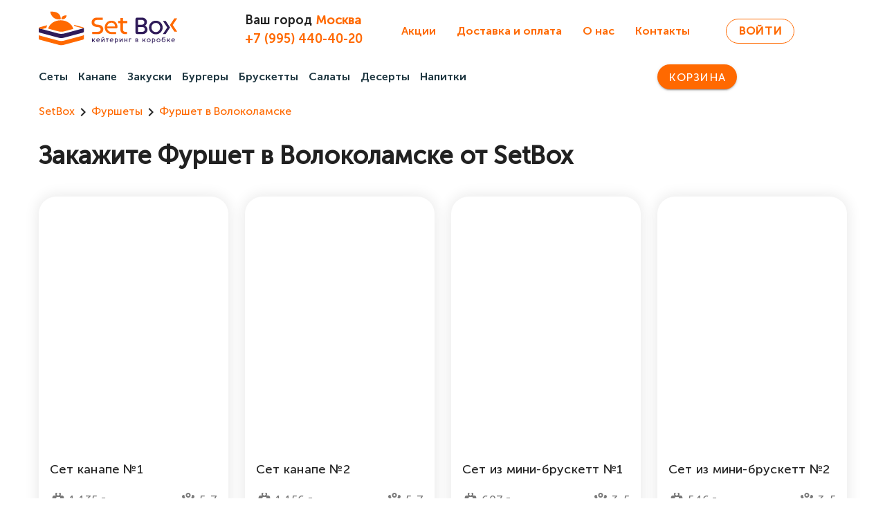

--- FILE ---
content_type: text/css; charset=utf-8
request_url: https://setbox.ru/_nuxt/promotions.c052eb58.css
body_size: 33
content:
h1[data-v-407cc070]{font-size:28px;margin-top:40px}h1[data-v-407cc070],p[data-v-407cc070]{margin-bottom:40px}.about li[data-v-407cc070]{margin-left:20px}


--- FILE ---
content_type: text/css; charset=utf-8
request_url: https://setbox.ru/_nuxt/delivery-payment.31ed8a1f.css
body_size: -31
content:
h1[data-v-d5f42e20]{font-size:28px;margin-bottom:20px}h2[data-v-d5f42e20]{margin-top:20px}


--- FILE ---
content_type: text/css; charset=utf-8
request_url: https://setbox.ru/_nuxt/about.a0d7b2a7.css
body_size: 31
content:
h1[data-v-9baf1ef1]{font-size:28px;margin-top:40px}h1[data-v-9baf1ef1],p[data-v-9baf1ef1]{margin-bottom:40px}.about li[data-v-9baf1ef1]{margin-left:20px}


--- FILE ---
content_type: text/css; charset=utf-8
request_url: https://setbox.ru/_nuxt/contacts.6dd340f1.css
body_size: -22
content:
h1[data-v-78e817cb]{font-size:28px;margin-bottom:20px}.contacts[data-v-78e817cb]{margin-bottom:40px}


--- FILE ---
content_type: application/javascript; charset=utf-8
request_url: https://setbox.ru/_nuxt/asyncData.aaf66011.js
body_size: 1004
content:
import{bv as b,r as d,L as P,K as w,a8 as C,bw as m,a6 as x,bx as O,a7 as B,n as M,by as k}from"./entry.f75025e6.js";function R(...i){var h;const u=typeof i[i.length-1]=="string"?i.pop():void 0;typeof i[0]!="string"&&i.unshift(u);let[a,l,e={}]=i;if(typeof a!="string")throw new TypeError("[nuxt] [asyncData] key must be a string.");if(typeof l!="function")throw new TypeError("[nuxt] [asyncData] handler must be a function.");const t=O(),D=()=>null,v=()=>t.isHydrating?t.payload.data[a]:t.static.data[a];e.server=e.server??!0,e.default=e.default??D,e.getCachedData=e.getCachedData??v,e.lazy=e.lazy??!1,e.immediate=e.immediate??!0,e.deep=e.deep??b.deep;const f=()=>![null,void 0].includes(e.getCachedData(a));if(!t._asyncData[a]||!e.immediate){(h=t.payload._errors)[a]??(h[a]=null);const n=e.deep?d:P;t._asyncData[a]={data:n(e.getCachedData(a)??e.default()),pending:d(!f()),error:w(t.payload._errors,a),status:d("idle")}}const r={...t._asyncData[a]};r.refresh=r.execute=(n={})=>{if(t._asyncDataPromises[a]){if(n.dedupe===!1)return t._asyncDataPromises[a];t._asyncDataPromises[a].cancelled=!0}if((n._initial||t.isHydrating&&n._initial!==!1)&&f())return Promise.resolve(e.getCachedData(a));r.pending.value=!0,r.status.value="pending";const c=new Promise((s,o)=>{try{s(l(t))}catch(g){o(g)}}).then(s=>{if(c.cancelled)return t._asyncDataPromises[a];let o=s;e.transform&&(o=e.transform(s)),e.pick&&(o=E(o,e.pick)),r.data.value=o,r.error.value=null,r.status.value="success"}).catch(s=>{if(c.cancelled)return t._asyncDataPromises[a];r.error.value=s,r.data.value=B(e.default()),r.status.value="error"}).finally(()=>{c.cancelled||(r.pending.value=!1,t.payload.data[a]=r.data.value,r.error.value&&(t.payload._errors[a]=M(r.error.value)),delete t._asyncDataPromises[a])});return t._asyncDataPromises[a]=c,t._asyncDataPromises[a]};const y=()=>r.refresh({_initial:!0}),_=e.server!==!1&&t.payload.serverRendered;{const n=k();if(n&&!n._nuxtOnBeforeMountCbs){n._nuxtOnBeforeMountCbs=[];const s=n._nuxtOnBeforeMountCbs;n&&(C(()=>{s.forEach(o=>{o()}),s.splice(0,s.length)}),m(()=>s.splice(0,s.length)))}_&&t.isHydrating&&(r.error.value||f())?(r.pending.value=!1,r.status.value=r.error.value?"error":"success"):n&&(t.payload.serverRendered&&t.isHydrating||e.lazy)&&e.immediate?n._nuxtOnBeforeMountCbs.push(y):e.immediate&&y(),e.watch&&x(e.watch,()=>r.refresh());const c=t.hook("app:data:refresh",async s=>{(!s||s.includes(a))&&await r.refresh()});n&&m(c)}const p=Promise.resolve(t._asyncDataPromises[a]).then(()=>r);return Object.assign(p,r),p}function E(i,u){const a={};for(const l of u)a[l]=i[l];return a}export{R as u};


--- FILE ---
content_type: image/svg+xml
request_url: https://setbox.ru/setbox.svg
body_size: 10816
content:
<?xml version="1.0" encoding="UTF-8"?>
<svg id="Layer_1" data-name="Layer 1" xmlns="http://www.w3.org/2000/svg" viewBox="0 0 623.28 151.34">
  <defs>
    <style>
      .cls-1 {
        fill-rule: evenodd;
      }

      .cls-1, .cls-2, .cls-3, .cls-4, .cls-5 {
        stroke-width: 0px;
      }

      .cls-1, .cls-4 {
        fill: #ff6900;
      }

      .cls-2 {
        fill: #2f1b59;
      }

      .cls-3 {
        fill: #2f1b59;
      }

      .cls-5 {
        fill: #ff6900;
      }
    </style>
  </defs>
  <path class="cls-4" d="m267.65,101.36h-27.01v-10.49h26.02c3.56,0,6.46-1,8.71-3.02,2.24-2.01,3.36-4.53,3.36-7.57,0-6.66-5.01-10.25-15.04-10.78-16.95-.92-25.43-7.98-25.43-21.17,0-5.94,2.18-10.92,6.53-14.94,4.42-4.15,9.96-6.23,16.62-6.23h26.81v10.49h-25.92c-3.56,0-6.46.99-8.71,2.97-2.24,1.98-3.36,4.49-3.36,7.52,0,6.73,5.01,10.36,15.04,10.88,16.88.86,25.33,7.92,25.33,21.17,0,5.87-2.18,10.88-6.53,15.04-4.42,4.09-9.89,6.13-16.42,6.13Z"/>
  <path class="cls-4" d="m348.48,92.06v9.3h-20.08c-8.9,0-16.36-2.84-22.36-8.51-5.94-5.67-8.9-12.73-8.9-21.17s2.83-15.99,8.51-21.86c5.74-5.87,12.89-8.81,21.47-8.81s14.97,2.71,19.98,8.11c5.08,5.48,7.62,12.5,7.62,21.07,0,1.58-.61,2.89-1.83,3.91-1.22,1.02-2.72,1.53-4.5,1.53h-40.07c.72,4.88,2.97,8.84,6.73,11.87,3.82,3.03,8.44,4.55,13.85,4.55h19.59Zm-40.17-24.93h35.32c-.2-5.14-1.75-9.27-4.65-12.37-2.9-3.1-6.86-4.65-11.87-4.65s-9.43,1.62-12.86,4.85c-3.5,3.17-5.48,7.22-5.94,12.17Z"/>
  <path class="cls-4" d="m397.45,91.37v9.99h-8.9c-6.33,0-11.36-1.85-15.09-5.54-3.73-3.69-5.59-8.67-5.59-14.94v-28.89h-10.19v-10.09h10.19v-12.66h11.28v12.66h20.08v10.09h-20.08v28.39c0,3.23.96,5.87,2.87,7.91,1.91,2.05,4.42,3.07,7.52,3.07h7.91Z"/>
  <path class="cls-3" d="m467.49,101.36h-24.24c-2.05,0-3.79-.66-5.24-1.98-1.45-1.32-2.18-2.9-2.18-4.75v-60.75c0-1.85.72-3.43,2.18-4.75,1.45-1.32,3.2-1.98,5.24-1.98h21.77c6.33,0,11.64,1.95,15.93,5.84,4.29,3.89,6.43,8.77,6.43,14.64,0,3.17-.84,6.2-2.52,9.1-1.68,2.9-3.94,5.21-6.78,6.93,3.63,1.78,6.48,4.17,8.56,7.17,2.08,3,3.12,6.38,3.12,10.14,0,5.87-2.14,10.75-6.43,14.64-4.22,3.83-9.5,5.74-15.83,5.74Zm-19.98-64.11v21.96h16.62c3.3,0,6.05-1.05,8.26-3.17,2.21-2.11,3.31-4.71,3.31-7.82s-1.12-5.67-3.36-7.72c-2.18-2.18-4.91-3.26-8.21-3.26h-16.62Zm0,32.05v21.96h18.99c3.3,0,6.03-1.05,8.21-3.17,2.18-2.11,3.26-4.71,3.26-7.82s-1.09-5.62-3.26-7.77c-2.18-2.14-4.91-3.22-8.21-3.22h-18.99Z"/>
  <path class="cls-3" d="m505.38,93.45c-5.94-6.07-8.9-13.32-8.9-21.77s2.97-15.73,8.9-21.67c5.94-6,13.22-9,21.86-9s15.93,3,21.86,9c5.94,5.94,8.9,13.16,8.9,21.67s-2.97,15.7-8.9,21.77c-5.94,5.94-13.22,8.9-21.86,8.9s-15.93-2.97-21.86-8.9Zm21.86-1.19c5.54,0,10.19-1.98,13.95-5.94,3.76-4.09,5.64-8.97,5.64-14.64s-1.88-10.59-5.64-14.54c-3.76-4.02-8.41-6.03-13.95-6.03s-10.19,2.01-13.95,6.03c-3.76,3.96-5.64,8.8-5.64,14.54s1.88,10.55,5.64,14.64c3.82,3.96,8.47,5.94,13.95,5.94Z"/>
  <polygon class="cls-2" points="571.71 41.9 559 41.9 578.79 71.68 559 101.36 571.71 101.36 591.5 71.68 571.71 41.9"/>
  <polygon class="cls-5" points="610.58 30.77 623.28 30.77 603.5 60.55 623.28 90.23 610.58 90.23 590.79 60.55 610.58 30.77"/>
  <g>
    <g>
      <path class="cls-4" d="m198.95,102.64c.1.04.19.07.28.11-.09-.04-.19-.08-.28-.11Z"/>
      <path class="cls-4" d="m200.74,103.56c.14.1.28.2.41.31-.13-.11-.26-.21-.41-.31Z"/>
      <path class="cls-4" d="m199.84,103.03c.1.05.2.1.29.15-.09-.05-.19-.1-.29-.15Z"/>
      <path class="cls-4" d="m201.32,104.01c.46.4.84.84,1.11,1.31-.78,1.33-2.34,2.44-4.42,3l-83.56,22.43c-8.31,2.23-17.61,2.23-25.91,0L4.97,108.32c-2.08-.56-3.65-1.66-4.42-3h0s-.24.22-.25.23c-.12.11-.25.49-.3,1.66v14.83c0,2.15,1.97,4.08,4.97,4.88l85.84,23.04c6.85,1.84,14.51,1.84,21.36,0l85.84-23.04c3.01-.81,4.97-2.74,4.97-4.88v-14.83c0-1.19-.62-2.3-1.66-3.2Z"/>
    </g>
    <path class="cls-1" d="m51.9.08c.98,11.16,6.73,21.36,15.76,27.98,9.04,6.63,20.49,9.04,31.43,6.62C99.47,10.43,83.74-1.1,51.9.08"/>
    <path class="cls-1" d="m125.7,17.18c-.49,5.58-3.36,10.68-7.88,13.99-4.52,3.31-10.24,4.52-15.71,3.31-.19-12.13,7.67-17.9,23.6-17.3"/>
    <g>
      <path class="cls-3" d="m198.95,70.71c.1.04.19.07.28.11-.09-.04-.19-.08-.28-.11Z"/>
      <path class="cls-3" d="m200.74,71.64c.14.1.28.2.41.31-.13-.11-.26-.21-.41-.31Z"/>
      <path class="cls-3" d="m199.84,71.11c.1.05.2.1.29.15-.09-.05-.19-.1-.29-.15Z"/>
      <path class="cls-3" d="m2.24,71.64c-.14.1-.27.2-.4.31.13-.11.26-.21.4-.31Z"/>
      <path class="cls-3" d="m201.32,72.09c.46.4.84.84,1.11,1.31-.78,1.33-2.34,2.44-4.42,3l-83.56,22.43c-8.31,2.23-17.61,2.23-25.91,0L4.97,76.4c-2.08-.56-3.65-1.66-4.42-3,.27-.47.65-.91,1.11-1.31C.62,72.99,0,74.1,0,75.29v14.83C0,92.26,1.97,94.19,4.97,95l85.84,23.04c6.85,1.84,14.51,1.84,21.36,0l85.84-23.04c3.01-.81,4.97-2.74,4.97-4.88v-14.83c0-1.19-.62-2.3-1.66-3.2Z"/>
      <path class="cls-3" d="m2.85,71.25c.09-.05.19-.1.29-.14-.1.05-.19.09-.29.14Z"/>
      <path class="cls-3" d="m3.74,70.83c.09-.04.19-.08.28-.11-.1.04-.19.07-.28.11Z"/>
    </g>
    <g>
      <path class="cls-4" d="m35.45,69.04c.75-2.62,1.72-5.16,2.87-7.61l-33.35,8.97c-2.08.56-3.64,1.66-4.42,3,.78,1.33,2.34,2.44,4.42,3l10.17,2.73c.52-.26,1.08-.49,1.7-.65l17.24-4.63,1.37-4.79Z"/>
      <path class="cls-4" d="m198.01,70.4l-39.64-10.66c.95,1.84,1.8,3.73,2.52,5.67,2.02.47,4.03.97,6.02,1.51l32.8,8.82c1.22-.6,2.17-1.41,2.71-2.34-.78-1.33-2.34-2.44-4.42-3Z"/>
    </g>
    <path class="cls-4" d="m42.28,76.73l46.26,12.42c8.31,2.23,17.61,2.23,25.91,0l41.19-11.06c-5.57-22.2-28.91-38.87-56.87-38.87s-50.33,15.99-56.5,37.51Z"/>
  </g>
  <g>
    <path class="cls-3" d="m243.11,137.47h-3.11v-16.56h3.11v6.86h2.78l4.6-6.86h3.45l-5.43,8.19,5.57,8.38h-3.75l-4.49-6.86h-2.73v6.86Z"/>
    <path class="cls-3" d="m273.54,134.88v2.59h-5.59c-2.48,0-4.56-.79-6.23-2.37-1.65-1.58-2.48-3.55-2.48-5.9s.79-4.46,2.37-6.09c1.6-1.64,3.59-2.45,5.98-2.45s4.17.75,5.57,2.26c1.41,1.53,2.12,3.48,2.12,5.87,0,.44-.17.8-.51,1.09-.34.29-.76.43-1.25.43h-11.16c.2,1.36.83,2.46,1.88,3.31,1.06.84,2.35,1.27,3.86,1.27h5.46Zm-11.19-6.95h9.84c-.05-1.43-.49-2.58-1.29-3.45s-1.91-1.3-3.31-1.3-2.63.45-3.58,1.35c-.97.88-1.53,2.01-1.65,3.39Z"/>
    <path class="cls-3" d="m295.98,137.47h-2.98v-11.38l-7.41,10.75c-.33.55-.89.83-1.68.83-.53,0-.96-.16-1.27-.48-.31-.32-.47-.73-.47-1.23v-15.05h2.98v11.41l7.42-10.72c.37-.59.91-.88,1.62-.88.51,0,.94.16,1.28.48.34.32.51.72.51,1.2v15.08Zm-11.36-22.46h2.01c.15.68.43,1.21.85,1.6s.96.58,1.6.58c1.25,0,2.06-.73,2.43-2.18h1.98c-.2,1.29-.7,2.3-1.49,3.05s-1.76,1.12-2.92,1.12-2.19-.37-2.98-1.12-1.29-1.76-1.49-3.05Z"/>
    <path class="cls-3" d="m309.98,137.47h-3.14v-13.78h-4.77v-2.78h12.65v2.78h-4.74v13.78Z"/>
    <path class="cls-3" d="m334.32,134.88v2.59h-5.6c-2.48,0-4.56-.79-6.23-2.37-1.65-1.58-2.48-3.55-2.48-5.9s.79-4.46,2.37-6.09c1.6-1.64,3.59-2.45,5.98-2.45s4.17.75,5.57,2.26c1.42,1.53,2.12,3.48,2.12,5.87,0,.44-.17.8-.51,1.09-.34.29-.76.43-1.25.43h-11.16c.2,1.36.83,2.46,1.87,3.31,1.07.84,2.35,1.27,3.86,1.27h5.46Zm-11.19-6.95h9.84c-.05-1.43-.49-2.58-1.29-3.45s-1.91-1.3-3.31-1.3-2.63.45-3.58,1.35c-.97.88-1.53,2.01-1.65,3.39Z"/>
    <path class="cls-3" d="m345.64,142.98h-3.12v-20.31c0-.48.19-.89.58-1.24.39-.35.84-.52,1.38-.52h3.75c2.52,0,4.64.79,6.37,2.37,1.71,1.56,2.56,3.54,2.56,5.93s-.86,4.41-2.59,5.95c-1.73,1.54-3.84,2.32-6.34,2.32h-2.59v5.51Zm0-19.38v11.16h2.59c1.65,0,3.03-.52,4.13-1.57,1.1-1.08,1.65-2.42,1.65-4s-.56-2.95-1.68-4c-1.08-1.07-2.45-1.6-4.11-1.6h-2.59Z"/>
    <path class="cls-3" d="m377.86,137.47h-2.98v-11.38l-7.41,10.75c-.33.55-.89.83-1.68.83-.53,0-.96-.16-1.27-.48s-.47-.73-.47-1.23v-15.05h2.98v11.41l7.42-10.72c.37-.59.91-.88,1.63-.88.51,0,.94.16,1.28.48s.51.72.51,1.2v15.08Z"/>
    <path class="cls-3" d="m388.67,137.47h-3.12v-16.56h3.12v6.89h7.11v-6.89h3.11v16.56h-3.11v-6.89h-7.11v6.89Z"/>
    <path class="cls-3" d="m409.78,137.47h-3.11v-14.8c0-.48.19-.89.56-1.24.38-.35.83-.52,1.36-.52h8.13v2.78h-6.95v13.78Z"/>
    <path class="cls-3" d="m442.77,137.47h-5.35c-.51,0-.96-.17-1.34-.52-.38-.35-.57-.75-.57-1.21v-13.12c0-.5.19-.91.57-1.23.38-.32.82-.48,1.34-.48h4.82c1.45,0,2.66.43,3.64,1.29.97.86,1.46,1.98,1.46,3.33,0,1.51-.67,2.67-2.01,3.5.77.35,1.39.87,1.85,1.56.46.69.69,1.45.69,2.27,0,1.36-.49,2.47-1.46,3.33-.96.84-2.17,1.27-3.64,1.27Zm-4.3-14.14v4.69h3.42c.72,0,1.31-.22,1.78-.67.47-.45.7-1.01.7-1.67s-.23-1.22-.7-1.67c-.47-.45-1.06-.68-1.78-.68h-3.42Zm0,7.06v4.66h3.97c.72,0,1.31-.22,1.79-.67.48-.45.72-1,.72-1.64s-.24-1.22-.72-1.67c-.48-.45-1.08-.67-1.79-.67h-3.97Z"/>
    <path class="cls-3" d="m470.55,137.47h-3.11v-16.56h3.11v6.86h2.78l4.6-6.86h3.45l-5.43,8.19,5.57,8.38h-3.75l-4.49-6.86h-2.73v6.86Z"/>
    <path class="cls-3" d="m489.16,135.27c-1.65-1.69-2.48-3.71-2.48-6.06s.83-4.38,2.48-6.04c1.65-1.67,3.68-2.51,6.09-2.51s4.44.84,6.09,2.51c1.65,1.65,2.48,3.67,2.48,6.04s-.83,4.37-2.48,6.06c-1.65,1.65-3.68,2.48-6.09,2.48s-4.44-.83-6.09-2.48Zm6.09-.33c1.54,0,2.84-.55,3.89-1.65,1.05-1.14,1.57-2.5,1.57-4.08s-.52-2.95-1.57-4.05c-1.05-1.12-2.34-1.68-3.89-1.68s-2.84.56-3.89,1.68c-1.05,1.1-1.57,2.45-1.57,4.05s.52,2.94,1.57,4.08c1.07,1.1,2.36,1.65,3.89,1.65Z"/>
    <path class="cls-3" d="m513.14,142.98h-3.12v-20.31c0-.48.19-.89.58-1.24.39-.35.84-.52,1.38-.52h3.75c2.52,0,4.64.79,6.37,2.37,1.71,1.56,2.56,3.54,2.56,5.93s-.86,4.41-2.59,5.95c-1.73,1.54-3.84,2.32-6.34,2.32h-2.59v5.51Zm0-19.38v11.16h2.59c1.65,0,3.03-.52,4.13-1.57,1.1-1.08,1.65-2.42,1.65-4s-.56-2.95-1.68-4c-1.08-1.07-2.45-1.6-4.11-1.6h-2.59Z"/>
    <path class="cls-3" d="m533.17,135.27c-1.65-1.69-2.48-3.71-2.48-6.06s.83-4.38,2.48-6.04c1.65-1.67,3.68-2.51,6.09-2.51s4.44.84,6.09,2.51c1.65,1.65,2.48,3.67,2.48,6.04s-.83,4.37-2.48,6.06c-1.65,1.65-3.68,2.48-6.09,2.48s-4.44-.83-6.09-2.48Zm6.09-.33c1.54,0,2.84-.55,3.89-1.65,1.05-1.14,1.57-2.5,1.57-4.08s-.52-2.95-1.57-4.05c-1.05-1.12-2.34-1.68-3.89-1.68s-2.84.56-3.89,1.68c-1.05,1.1-1.57,2.45-1.57,4.05s.52,2.94,1.57,4.08c1.07,1.1,2.36,1.65,3.89,1.65Z"/>
    <path class="cls-3" d="m570.19,115.09v2.67h-6.81c-3.91,0-5.99,2.18-6.23,6.53.55-.96,1.32-1.71,2.3-2.27s2.06-.84,3.24-.84c2.39,0,4.37.8,5.95,2.4,1.58,1.62,2.37,3.57,2.37,5.87s-.83,4.25-2.48,5.87c-1.64,1.62-3.67,2.42-6.09,2.42s-4.48-.8-6.12-2.4c-1.64-1.64-2.45-3.68-2.45-6.15,0-1.54.02-2.96.06-4.24.05-.97.22-2.07.5-3.28s.7-2.24,1.27-3.09c1.56-2.33,4.2-3.5,7.91-3.5h6.59Zm-13.2,14.36c0,1.53.52,2.83,1.57,3.91,1.07,1.07,2.36,1.6,3.89,1.6s2.81-.53,3.86-1.6c1.07-1.07,1.6-2.37,1.6-3.91s-.52-2.83-1.57-3.91c-1.05-1.07-2.34-1.6-3.89-1.6s-2.84.53-3.89,1.6c-1.05,1.08-1.57,2.39-1.57,3.91Z"/>
    <path class="cls-3" d="m581.02,137.47h-3.11v-16.56h3.11v6.86h2.78l4.6-6.86h3.45l-5.43,8.19,5.57,8.38h-3.75l-4.49-6.86h-2.73v6.86Z"/>
    <path class="cls-3" d="m611.45,134.88v2.59h-5.59c-2.48,0-4.56-.79-6.23-2.37-1.65-1.58-2.48-3.55-2.48-5.9s.79-4.46,2.37-6.09c1.6-1.64,3.59-2.45,5.98-2.45s4.17.75,5.57,2.26c1.41,1.53,2.12,3.48,2.12,5.87,0,.44-.17.8-.51,1.09-.34.29-.76.43-1.25.43h-11.16c.2,1.36.83,2.46,1.88,3.31,1.06.84,2.35,1.27,3.86,1.27h5.46Zm-11.19-6.95h9.84c-.05-1.43-.49-2.58-1.29-3.45s-1.91-1.3-3.31-1.3-2.63.45-3.58,1.35c-.97.88-1.53,2.01-1.65,3.39Z"/>
  </g>
</svg>


--- FILE ---
content_type: application/javascript; charset=utf-8
request_url: https://setbox.ru/_nuxt/_product_.616c135a.js
body_size: 2514
content:
import{be as k,f as w,r as B,g as C,h as L,u as V,i as S,w as s,V as N,o as c,b as o,j as u,a as e,c as h,t as n,k as v,l as b,bt as E,d as a,bh as z,_ as I}from"./entry.f75025e6.js";import{u as T}from"./asyncData.aaf66011.js";const H={itemscope:"",itemtype:"https://schema.org/BreadcrumbList",class:"v-breadcrumbs v-breadcrumbs--density-default"},R={class:"v-breadcrumbs-item",itemprop:"itemListElement",itemscope:"",itemtype:"https://schema.org/ListItem"},$=e("span",{itemprop:"name"},"SetBox",-1),A=e("meta",{itemprop:"position",content:"1"},null,-1),D=e("li",{class:"v-breadcrumbs-divider"},[e("i",{class:"mdi-chevron-right mdi v-icon notranslate v-theme--setbox v-icon--size-default","aria-hidden":"true"})],-1),M={class:"v-breadcrumbs-item",itemprop:"itemListElement",itemscope:"",itemtype:"https://schema.org/ListItem"},U=e("span",{itemprop:"name"},"Кейтеринг",-1),j=e("meta",{itemprop:"position",content:"2"},null,-1),P=e("li",{class:"v-breadcrumbs-divider"},[e("i",{class:"mdi-chevron-right mdi v-icon notranslate v-theme--setbox v-icon--size-default","aria-hidden":"true"})],-1),q={itemprop:"itemListElement",itemscope:"",itemtype:"https://schema.org/ListItem",class:"v-breadcrumbs-item v-breadcrumbs-item--disabled"},F={itemprop:"item",class:"v-breadcrumbs-item--link"},G={key:0,itemprop:"name"},J=e("meta",{itemprop:"position",content:"3"},null,-1),K={key:0,style:{"font-size":"36px"},class:"mt-12"},O={class:"block",style:{"font-size":"24px"}},Q=e("br",null,null,-1),W=e("strong",null,"Вес:",-1),X=e("br",null,null,-1),Y=e("strong",null,"Персон:",-1),Z=e("br",null,null,-1),ee=e("strong",null,"Состав:",-1),te=["innerHTML"],se=e("br",null,null,-1),oe=e("br",null,null,-1),ne=e("br",null,null,-1),ae=e("br",null,null,-1),le=e("br",null,null,-1),ie=e("br",null,null,-1),re=e("br",null,null,-1),ce=e("br",null,null,-1),ue=e("br",null,null,-1),be={__name:"[product]",async setup(me){let i,m;const f=k();function x(l){f.addCart(l)}const{product:g}=w().params,t=B([]),y=C(),{data:de,pending:_e,error:d}=([i,m]=L(async()=>T(async()=>{const l=await $fetch("/api/product/"+g+"/");t.value=l},"$h7C9N4U9Ny")),i=await i,m(),i);d.value&&(y.value=d.value);function r(l){return Number(l).toLocaleString("ru-RU")}return V(()=>{if(t.value)return{title:t.value.title||"Заказать "+t.value.name+" по цене "+r(t.value.price)+" ₽ | SetBox Москва",meta:[{name:"description",content:t.value.description||"Закажите "+t.value.name+" на "+t.value.persons+" человек с доставкой в офис и на дом в Москве и Московской области от «SetBox». Вес готовой еды — "+r(t.value.weight)+" грамм. Идеально подойдет на день рождения, свадьбу, корпоротив. Удобная оплата. Бесплатная доставка от 5 000 ₽."},{name:"keywords",content:t.value.keywords||"заказать, "+t.value.name+", setbox, Москва, доставка, еда, кейтеринг, Московская область"}],link:[{rel:"canonical",href:"https://setbox.ru/product/"+t.value.url+"/"}]}}),(l,_)=>{const p=I;return c(),S(N,null,{default:s(()=>[o(b,null,{default:s(()=>[o(u,{cols:"12",xs:"12"},{default:s(()=>[e("ol",H,[e("li",R,[o(p,{itemprop:"item",class:"v-breadcrumbs-item--link",href:"/"},{default:s(()=>[$]),_:1}),A]),D,e("li",M,[o(p,{itemprop:"item",class:"v-breadcrumbs-item--link",href:"/catering-sets-furshets-moscow/"},{default:s(()=>[U]),_:1}),j]),P,e("li",q,[e("span",F,[t.value?(c(),h("span",G,n(t.value.name),1)):v("",!0)]),J])])]),_:1})]),_:1}),o(b,{cols:"12"},{default:s(()=>[o(u,{cols:"12",xs:"12",sm:"6",md:"5"},{default:s(()=>[o(E,{src:"https://api.setbox.ru/media/"+t.value.small_image,alt:t.value.name,title:t.value.name},null,8,["src","alt","title"])]),_:1}),o(u,{cols:"12",xs:"12",sm:"6",md:"7",class:"text-left"},{default:s(()=>[t.value?(c(),h("h1",K,n(t.value.name),1)):v("",!0),e("strong",O,n(r(t.value.price))+" ₽",1),a(),Q,o(z,{color:"primary",variant:"outlined",rounded:"",class:"mt-2 mb-4",onClick:_[0]||(_[0]=pe=>x(t.value))},{default:s(()=>[a("Добавить в корзину")]),_:1}),e("p",null,[W,a(" "+n(r(t.value.weight))+" грамм",1),X,Y,a(" "+n(t.value.persons),1),Z,ee,e("div",{innerHTML:t.value.text},null,8,te),se,a(" Откройте для себя вкусное удовольствие с нашим «"+n(t.value.name)+"» от SetBox – идеальный выбор для любого события. Независимо от того, планируете ли вы уютное семейное торжество, день рождение, организуете корпоративное мероприятие, готовитесь к свадьбе или просто хотите провести приятный вечер с друзьями, наш кейтеринг в коробках обеспечит вас всем необходимым.",1),oe,ne,a(" В каждой коробке «"+n(t.value.name)+"» вы найдете богатый выбор изысканных закусок, вкусных основных блюд и непревзойденных десертов. Все они тщательно подобраны и сочетаются между собой, создавая идеальный вкусовой баланс.",1),ae,le,a(" Наша упаковка специально разработана для удобства и стиля. Она не только обеспечивает безопасность и сохранность блюд во время транспортировки, но и выглядит элегантно на любом столе. Мы гарантируем свежесть и качество каждого ингредиента, чтобы ваше мероприятие было не только вкусным, но и здоровым."),ie,re,a(" SetBox – это не просто кейтеринг. Это ваш ключ к созданию незабываемых впечатлений и вкусовых радостей. Воспользуйтесь нашим «"+n(t.value.name)+"» для того, чтобы сделать ваше следующее событие по-настоящему особенным!",1),ce,ue])]),_:1})]),_:1})]),_:1})}}};export{be as default};


--- FILE ---
content_type: application/javascript; charset=utf-8
request_url: https://setbox.ru/_nuxt/Card.cc30dacd.js
body_size: 2605
content:
import{y as C,v as _,J as Z,z as x,b as a,bo as I,s as D,I as y,B as w,az as P,ax as h,ai as ee,b0 as te,aj as ae,aJ as ne,bp as de,bq as ie,al as le,am as se,ae as ce,x as re,af as oe,R as ue,ag as me,ao as ve,ap as pe,T as ge,b2 as fe,aq as ye,aK as be,br as he,bs as ke,ar as Ce,au as _e,E as A,O as xe,P as Ie,bt as Ve,aO as Se,av as Pe,be as Ae,o as B,i as Be,w as d,bu as Te,a as i,d as o,t as v,Q as T,c as Le,k as L,bh as De,j as we,_ as Re,p as Oe,e as je}from"./entry.f75025e6.js";import{_ as Ee}from"./_plugin-vue_export-helper.c27b6911.js";const Ne=C()({name:"VCardActions",props:_(),setup(e,c){let{slots:n}=c;return Z({VBtn:{slim:!0,variant:"text"}}),x(()=>{var t;return a("div",{class:["v-card-actions",e.class],style:e.style},[(t=n.default)==null?void 0:t.call(n)])}),{}}}),R=I("v-card-subtitle"),k=I("v-card-title"),qe=D({appendAvatar:String,appendIcon:y,prependAvatar:String,prependIcon:y,subtitle:String,title:String,..._(),...w()},"VCardItem"),O=C()({name:"VCardItem",props:qe(),setup(e,c){let{slots:n}=c;return x(()=>{var p;const t=!!(e.prependAvatar||e.prependIcon),l=!!(t||n.prepend),s=!!(e.appendAvatar||e.appendIcon),u=!!(s||n.append),m=!!(e.title||n.title),b=!!(e.subtitle||n.subtitle);return a("div",{class:["v-card-item",e.class],style:e.style},[l&&a("div",{key:"prepend",class:"v-card-item__prepend"},[n.prepend?a(h,{key:"prepend-defaults",disabled:!t,defaults:{VAvatar:{density:e.density,icon:e.prependIcon,image:e.prependAvatar}}},n.prepend):t&&a(P,{key:"prepend-avatar",density:e.density,icon:e.prependIcon,image:e.prependAvatar},null)]),a("div",{class:"v-card-item__content"},[m&&a(k,{key:"title"},{default:()=>{var r;return[((r=n.title)==null?void 0:r.call(n))??e.title]}}),b&&a(R,{key:"subtitle"},{default:()=>{var r;return[((r=n.subtitle)==null?void 0:r.call(n))??e.subtitle]}}),(p=n.default)==null?void 0:p.call(n)]),u&&a("div",{key:"append",class:"v-card-item__append"},[n.append?a(h,{key:"append-defaults",disabled:!s,defaults:{VAvatar:{density:e.density,icon:e.appendIcon,image:e.appendAvatar}}},n.append):s&&a(P,{key:"append-avatar",density:e.density,icon:e.appendIcon,image:e.appendAvatar},null)])])}),{}}}),j=I("v-card-text"),ze=D({appendAvatar:String,appendIcon:y,disabled:Boolean,flat:Boolean,hover:Boolean,image:String,link:{type:Boolean,default:void 0},prependAvatar:String,prependIcon:y,ripple:{type:[Boolean,Object],default:!0},subtitle:String,text:String,title:String,...ee(),..._(),...w(),...te(),...ae(),...ne(),...de(),...ie(),...le(),...se(),...ce(),...re(),...oe({variant:"elevated"})},"VCard"),Fe=C()({name:"VCard",directives:{Ripple:ue},props:ze(),setup(e,c){let{attrs:n,slots:t}=c;const{themeClasses:l}=me(e),{borderClasses:s}=ve(e),{colorClasses:u,colorStyles:m,variantClasses:b}=pe(e),{densityClasses:p}=ge(e),{dimensionStyles:r}=fe(e),{elevationClasses:N}=ye(e),{loaderClasses:q}=be(e),{locationStyles:z}=he(e),{positionClasses:F}=ke(e),{roundedClasses:J}=Ce(e),g=_e(e,n),M=A(()=>e.link!==!1&&g.isLink.value),f=A(()=>!e.disabled&&e.link!==!1&&(e.link||g.isClickable.value));return x(()=>{const U=M.value?"a":e.tag,$=!!(t.title||e.title),H=!!(t.subtitle||e.subtitle),K=$||H,Q=!!(t.append||e.appendAvatar||e.appendIcon),G=!!(t.prepend||e.prependAvatar||e.prependIcon),W=!!(t.image||e.image),X=K||G||Q,Y=!!(t.text||e.text);return xe(a(U,{class:["v-card",{"v-card--disabled":e.disabled,"v-card--flat":e.flat,"v-card--hover":e.hover&&!(e.disabled||e.flat),"v-card--link":f.value},l.value,s.value,u.value,p.value,N.value,q.value,F.value,J.value,b.value,e.class],style:[m.value,r.value,z.value,e.style],href:g.href.value,onClick:f.value&&g.navigate,tabindex:e.disabled?-1:void 0},{default:()=>{var V;return[W&&a("div",{key:"image",class:"v-card__image"},[t.image?a(h,{key:"image-defaults",disabled:!e.image,defaults:{VImg:{cover:!0,src:e.image}}},t.image):a(Ve,{key:"image-img",cover:!0,src:e.image},null)]),a(Se,{name:"v-card",active:!!e.loading,color:typeof e.loading=="boolean"?void 0:e.loading},{default:t.loader}),X&&a(O,{key:"item",prependAvatar:e.prependAvatar,prependIcon:e.prependIcon,title:e.title,subtitle:e.subtitle,appendAvatar:e.appendAvatar,appendIcon:e.appendIcon},{default:t.item,prepend:t.prepend,title:t.title,subtitle:t.subtitle,append:t.append}),Y&&a(j,{key:"text"},{default:()=>{var S;return[((S=t.text)==null?void 0:S.call(t))??e.text]}}),(V=t.default)==null?void 0:V.call(t),t.actions&&a(Ne,null,{default:t.actions}),Pe(f.value,"v-card")]}}),[[Ie("ripple"),f.value&&e.ripple]])}),{}}}),E=e=>(Oe("data-v-24e29eb4"),e=e(),je(),e),Je=["alt","title","src"],Me=["content"],Ue=["content"],$e={class:"me-1"},He={style:{float:"right"}},Ke={class:"card-text"},Qe=E(()=>i("link",{itemprop:"availability",href:"https://schema.org/InStock"},null,-1)),Ge=["content"],We=E(()=>i("meta",{itemprop:"priceCurrency",content:"RUB"},null,-1)),Xe={key:0,style:{display:"block"}},Ye={__name:"Card",props:{product:Object},setup(e){const c=Ae();function n(l){c.addCart(l)}function t(l){return Number(l).toLocaleString("ru-RU")}return(l,s)=>{const u=Re;return e.product?(B(),Be(we,{key:0,cols:"12",xs:"12",sm:"6",md:"3",class:"card-block"},{default:d(()=>[a(Fe,{class:"mx-auto my-12 product-card","max-width":"374",itemprop:"itemListElement",itemscope:"",itemtype:"https://schema.org/Product"},{loader:d(({isActive:m})=>[a(Te,{active:m,color:"deep-purple",height:"4",indeterminate:""},null,8,["active"])]),default:d(()=>[a(u,{to:"/product/"+e.product.url+"/"},{default:d(()=>[i("img",{style:{"object-fit":"contain","max-width":"100%",height:"380px","margin-left":"auto","margin-right":"auto",display:"block"},itemprop:"image",alt:e.product.name,title:e.product.name,src:"https://api.setbox.ru/media/"+e.product.small_image},null,8,Je)]),_:1},8,["to"]),a(O,null,{default:d(()=>[a(k,{class:"title-card"},{default:d(()=>[a(u,{class:"title-card",itemprop:"url",to:"/product/"+e.product.url+"/"},{default:d(()=>[o(v(e.product.name),1)]),_:1},8,["to"])]),_:1}),i("meta",{itemprop:"name",content:e.product.name},null,8,Me),i("meta",{itemprop:"description",content:e.product.text},null,8,Ue),a(R,null,{default:d(()=>[i("span",$e,[a(T,{style:{"margin-top":"-7px"}},{default:d(()=>[o("mdi-weight-gram")]),_:1}),o(" "+v(t(e.product.weight))+" г ",1),i("span",He,[a(T,{style:{"margin-top":"-7px"}},{default:d(()=>[o("mdi-account-group-outline")]),_:1}),o(" "+v(e.product.persons),1)])])]),_:1})]),_:1}),a(j,null,{default:d(()=>[i("div",Ke,v(e.product.text),1)]),_:1}),a(k,{class:"d-flex align-center title-card",itemprop:"offers",itemscope:"",itemtype:"https://schema.org/Offer"},{default:d(()=>[Qe,i("meta",{itemprop:"price",content:e.product.price},null,8,Ge),We,i("div",null,[e.product.price_old>0?(B(),Le("s",Xe,v(t(e.product.price_old))+" ₽",1)):L("",!0),o(" "+v(t(e.product.price))+" ₽ ",1)]),a(De,{color:"primary",variant:"outlined",rounded:"",class:"ml-auto",onClick:s[0]||(s[0]=m=>n(e.product))},{default:d(()=>[o("в корзину")]),_:1})]),_:1})]),_:1})]),_:1})):L("",!0)}}},tt=Ee(Ye,[["__scopeId","data-v-24e29eb4"]]);export{tt as C,Fe as V,O as a};


--- FILE ---
content_type: application/javascript; charset=utf-8
request_url: https://setbox.ru/_nuxt/index.d1e0f568.js
body_size: 1041
content:
import{f as g,r as b,g as w,h as L,u as C,i as n,w as s,V as E,o as a,b as o,j as i,a as t,c,t as y,k as l,l as u,m as V,F as B,n as D,_ as H}from"./entry.f75025e6.js";import{u as M}from"./asyncData.aaf66011.js";import{C as N}from"./Card.cc30dacd.js";import"./_plugin-vue_export-helper.c27b6911.js";const $={itemscope:"",itemtype:"https://schema.org/BreadcrumbList",class:"v-breadcrumbs v-breadcrumbs--density-default"},z={class:"v-breadcrumbs-item",itemprop:"itemListElement",itemscope:"",itemtype:"https://schema.org/ListItem"},A=t("span",{itemprop:"name"},"SetBox",-1),F=t("meta",{itemprop:"position",content:"1"},null,-1),I=t("li",{class:"v-breadcrumbs-divider"},[t("i",{class:"mdi-chevron-right mdi v-icon notranslate v-theme--setbox v-icon--size-default","aria-hidden":"true"})],-1),R={itemprop:"itemListElement",itemscope:"",itemtype:"https://schema.org/ListItem",class:"v-breadcrumbs-item v-breadcrumbs-item--disabled"},S={itemprop:"item",class:"v-breadcrumbs-item--link"},T={key:0,itemprop:"name"},j=t("meta",{itemprop:"position",content:"2"},null,-1),q={key:0,style:{"font-size":"36px"}},W={__name:"index",async setup(G){let r,m;const{category:d}=g().params,p=b([]),e=b(null),k=w(),{data:J,pending:K,error:_}=([r,m]=L(async()=>M(async()=>{const h=await $fetch("/api/products/"+d+"/"),v=await $fetch("/api/category/"+d+"/");if(p.value=h,e.value=v,e.value.main_category_id!=null)throw D({statusCode:404,statusMessage:"Страница не найдена"})},"$bq1mELdm8w")),r=await r,m(),r);return _.value&&(k.value=_.value),C(()=>{if(e.value)return{title:e.value.title,meta:[{name:"description",content:e.value.description},{name:"keywords",content:e.value.keywords}],link:[{rel:"canonical",href:"https://setbox.ru/"+e.value.url+"/"}]}}),(h,v)=>{const x=H;return a(),n(E,null,{default:s(()=>[o(u,null,{default:s(()=>[o(i,{cols:"12",xs:"12"},{default:s(()=>[t("ol",$,[t("li",z,[o(x,{itemprop:"item",class:"v-breadcrumbs-item--link",href:"/"},{default:s(()=>[A]),_:1}),F]),I,t("li",R,[t("span",S,[e.value?(a(),c("span",T,y(e.value.name),1)):l("",!0)]),j])])]),_:1}),o(i,{class:"text-left"},{default:s(()=>[e.value?(a(),c("h1",q,y(e.value.h1),1)):l("",!0)]),_:1})]),_:1}),o(u,null,{default:s(()=>[(a(!0),c(B,null,V(p.value,f=>(a(),n(N,{product:f,key:f.id},null,8,["product"]))),128))]),_:1}),e.value?(a(),n(u,{key:0},{default:s(()=>[o(i,{innerHTML:e.value.text_bottom},null,8,["innerHTML"])]),_:1})):l("",!0)]),_:1})}}};export{W as default};


--- FILE ---
content_type: application/javascript; charset=utf-8
request_url: https://setbox.ru/_nuxt/index.d85dd9bf.js
body_size: 30475
content:
import{r as D,bk as Ae,G as Ge,a6 as et,Z as tt,aa as De,a9 as $e,bl as F,bm as it,E as st,bn as Ce,o as ie,i as Ve,w as O,b as L,a as B,q as nt,h as rt,u as at,c as Pe,l as q,j as H,V as Me,Q,d as k,F as _e,m as lt,a7 as ot,bh as dt,p as ut,e as ct}from"./entry.f75025e6.js";import{_ as Ne}from"./_plugin-vue_export-helper.c27b6911.js";import{u as ft}from"./asyncData.aaf66011.js";import{V as Z,a as J,C as pt}from"./Card.cc30dacd.js";function Ie(t){return t!==null&&typeof t=="object"&&"constructor"in t&&t.constructor===Object}function Se(t,e){t===void 0&&(t={}),e===void 0&&(e={}),Object.keys(e).forEach(i=>{typeof t[i]>"u"?t[i]=e[i]:Ie(e[i])&&Ie(t[i])&&Object.keys(e[i]).length>0&&Se(t[i],e[i])})}const Fe={body:{},addEventListener(){},removeEventListener(){},activeElement:{blur(){},nodeName:""},querySelector(){return null},querySelectorAll(){return[]},getElementById(){return null},createEvent(){return{initEvent(){}}},createElement(){return{children:[],childNodes:[],style:{},setAttribute(){},getElementsByTagName(){return[]}}},createElementNS(){return{}},importNode(){return null},location:{hash:"",host:"",hostname:"",href:"",origin:"",pathname:"",protocol:"",search:""}};function U(){const t=typeof document<"u"?document:{};return Se(t,Fe),t}const mt={document:Fe,navigator:{userAgent:""},location:{hash:"",host:"",hostname:"",href:"",origin:"",pathname:"",protocol:"",search:""},history:{replaceState(){},pushState(){},go(){},back(){}},CustomEvent:function(){return this},addEventListener(){},removeEventListener(){},getComputedStyle(){return{getPropertyValue(){return""}}},Image(){},Date(){},screen:{},setTimeout(){},clearTimeout(){},matchMedia(){return{}},requestAnimationFrame(t){return typeof setTimeout>"u"?(t(),null):setTimeout(t,0)},cancelAnimationFrame(t){typeof setTimeout>"u"||clearTimeout(t)}};function V(){const t=typeof window<"u"?window:{};return Se(t,mt),t}function ht(t){return t===void 0&&(t=""),t.trim().split(" ").filter(e=>!!e.trim())}function gt(t){const e=t;Object.keys(e).forEach(i=>{try{e[i]=null}catch{}try{delete e[i]}catch{}})}function he(t,e){return e===void 0&&(e=0),setTimeout(t,e)}function ne(){return Date.now()}function vt(t){const e=V();let i;return e.getComputedStyle&&(i=e.getComputedStyle(t,null)),!i&&t.currentStyle&&(i=t.currentStyle),i||(i=t.style),i}function wt(t,e){e===void 0&&(e="x");const i=V();let s,n,r;const l=vt(t);return i.WebKitCSSMatrix?(n=l.transform||l.webkitTransform,n.split(",").length>6&&(n=n.split(", ").map(o=>o.replace(",",".")).join(", ")),r=new i.WebKitCSSMatrix(n==="none"?"":n)):(r=l.MozTransform||l.OTransform||l.MsTransform||l.msTransform||l.transform||l.getPropertyValue("transform").replace("translate(","matrix(1, 0, 0, 1,"),s=r.toString().split(",")),e==="x"&&(i.WebKitCSSMatrix?n=r.m41:s.length===16?n=parseFloat(s[12]):n=parseFloat(s[4])),e==="y"&&(i.WebKitCSSMatrix?n=r.m42:s.length===16?n=parseFloat(s[13]):n=parseFloat(s[5])),n||0}function ee(t){return typeof t=="object"&&t!==null&&t.constructor&&Object.prototype.toString.call(t).slice(8,-1)==="Object"}function St(t){return typeof window<"u"&&typeof window.HTMLElement<"u"?t instanceof HTMLElement:t&&(t.nodeType===1||t.nodeType===11)}function $(){const t=Object(arguments.length<=0?void 0:arguments[0]),e=["__proto__","constructor","prototype"];for(let i=1;i<arguments.length;i+=1){const s=i<0||arguments.length<=i?void 0:arguments[i];if(s!=null&&!St(s)){const n=Object.keys(Object(s)).filter(r=>e.indexOf(r)<0);for(let r=0,l=n.length;r<l;r+=1){const o=n[r],a=Object.getOwnPropertyDescriptor(s,o);a!==void 0&&a.enumerable&&(ee(t[o])&&ee(s[o])?s[o].__swiper__?t[o]=s[o]:$(t[o],s[o]):!ee(t[o])&&ee(s[o])?(t[o]={},s[o].__swiper__?t[o]=s[o]:$(t[o],s[o])):t[o]=s[o])}}}return t}function te(t,e,i){t.style.setProperty(e,i)}function ke(t){let{swiper:e,targetPosition:i,side:s}=t;const n=V(),r=-e.translate;let l=null,o;const a=e.params.speed;e.wrapperEl.style.scrollSnapType="none",n.cancelAnimationFrame(e.cssModeFrameID);const c=i>r?"next":"prev",d=(h,m)=>c==="next"&&h>=m||c==="prev"&&h<=m,u=()=>{o=new Date().getTime(),l===null&&(l=o);const h=Math.max(Math.min((o-l)/a,1),0),m=.5-Math.cos(h*Math.PI)/2;let v=r+m*(i-r);if(d(v,i)&&(v=i),e.wrapperEl.scrollTo({[s]:v}),d(v,i)){e.wrapperEl.style.overflow="hidden",e.wrapperEl.style.scrollSnapType="",setTimeout(()=>{e.wrapperEl.style.overflow="",e.wrapperEl.scrollTo({[s]:v})}),n.cancelAnimationFrame(e.cssModeFrameID);return}e.cssModeFrameID=n.requestAnimationFrame(u)};u()}function R(t,e){return e===void 0&&(e=""),[...t.children].filter(i=>i.matches(e))}function re(t){try{console.warn(t);return}catch{}}function ae(t,e){e===void 0&&(e=[]);const i=document.createElement(t);return i.classList.add(...Array.isArray(e)?e:ht(e)),i}function bt(t,e){const i=[];for(;t.previousElementSibling;){const s=t.previousElementSibling;e?s.matches(e)&&i.push(s):i.push(s),t=s}return i}function xt(t,e){const i=[];for(;t.nextElementSibling;){const s=t.nextElementSibling;e?s.matches(e)&&i.push(s):i.push(s),t=s}return i}function W(t,e){return V().getComputedStyle(t,null).getPropertyValue(e)}function le(t){let e=t,i;if(e){for(i=0;(e=e.previousSibling)!==null;)e.nodeType===1&&(i+=1);return i}}function Re(t,e){const i=[];let s=t.parentElement;for(;s;)e?s.matches(e)&&i.push(s):i.push(s),s=s.parentElement;return i}function ge(t,e,i){const s=V();return i?t[e==="width"?"offsetWidth":"offsetHeight"]+parseFloat(s.getComputedStyle(t,null).getPropertyValue(e==="width"?"margin-right":"margin-top"))+parseFloat(s.getComputedStyle(t,null).getPropertyValue(e==="width"?"margin-left":"margin-bottom")):t.offsetWidth}let oe;function yt(){const t=V(),e=U();return{smoothScroll:e.documentElement&&e.documentElement.style&&"scrollBehavior"in e.documentElement.style,touch:!!("ontouchstart"in t||t.DocumentTouch&&e instanceof t.DocumentTouch)}}function He(){return oe||(oe=yt()),oe}let de;function Tt(t){let{userAgent:e}=t===void 0?{}:t;const i=He(),s=V(),n=s.navigator.platform,r=e||s.navigator.userAgent,l={ios:!1,android:!1},o=s.screen.width,a=s.screen.height,c=r.match(/(Android);?[\s\/]+([\d.]+)?/);let d=r.match(/(iPad).*OS\s([\d_]+)/);const u=r.match(/(iPod)(.*OS\s([\d_]+))?/),h=!d&&r.match(/(iPhone\sOS|iOS)\s([\d_]+)/),m=n==="Win32";let v=n==="MacIntel";const x=["1024x1366","1366x1024","834x1194","1194x834","834x1112","1112x834","768x1024","1024x768","820x1180","1180x820","810x1080","1080x810"];return!d&&v&&i.touch&&x.indexOf(`${o}x${a}`)>=0&&(d=r.match(/(Version)\/([\d.]+)/),d||(d=[0,1,"13_0_0"]),v=!1),c&&!m&&(l.os="android",l.android=!0),(d||h||u)&&(l.os="ios",l.ios=!0),l}function Et(t){return t===void 0&&(t={}),de||(de=Tt(t)),de}let ue;function Ct(){const t=V();let e=!1;function i(){const s=t.navigator.userAgent.toLowerCase();return s.indexOf("safari")>=0&&s.indexOf("chrome")<0&&s.indexOf("android")<0}if(i()){const s=String(t.navigator.userAgent);if(s.includes("Version/")){const[n,r]=s.split("Version/")[1].split(" ")[0].split(".").map(l=>Number(l));e=n<16||n===16&&r<2}}return{isSafari:e||i(),needPerspectiveFix:e,isWebView:/(iPhone|iPod|iPad).*AppleWebKit(?!.*Safari)/i.test(t.navigator.userAgent)}}function Pt(){return ue||(ue=Ct()),ue}function Mt(t){let{swiper:e,on:i,emit:s}=t;const n=V();let r=null,l=null;const o=()=>{!e||e.destroyed||!e.initialized||(s("beforeResize"),s("resize"))},a=()=>{!e||e.destroyed||!e.initialized||(r=new ResizeObserver(u=>{l=n.requestAnimationFrame(()=>{const{width:h,height:m}=e;let v=h,x=m;u.forEach(C=>{let{contentBoxSize:b,contentRect:p,target:f}=C;f&&f!==e.el||(v=p?p.width:(b[0]||b).inlineSize,x=p?p.height:(b[0]||b).blockSize)}),(v!==h||x!==m)&&o()})}),r.observe(e.el))},c=()=>{l&&n.cancelAnimationFrame(l),r&&r.unobserve&&e.el&&(r.unobserve(e.el),r=null)},d=()=>{!e||e.destroyed||!e.initialized||s("orientationchange")};i("init",()=>{if(e.params.resizeObserver&&typeof n.ResizeObserver<"u"){a();return}n.addEventListener("resize",o),n.addEventListener("orientationchange",d)}),i("destroy",()=>{c(),n.removeEventListener("resize",o),n.removeEventListener("orientationchange",d)})}function _t(t){let{swiper:e,extendParams:i,on:s,emit:n}=t;const r=[],l=V(),o=function(d,u){u===void 0&&(u={});const h=l.MutationObserver||l.WebkitMutationObserver,m=new h(v=>{if(e.__preventObserver__)return;if(v.length===1){n("observerUpdate",v[0]);return}const x=function(){n("observerUpdate",v[0])};l.requestAnimationFrame?l.requestAnimationFrame(x):l.setTimeout(x,0)});m.observe(d,{attributes:typeof u.attributes>"u"?!0:u.attributes,childList:typeof u.childList>"u"?!0:u.childList,characterData:typeof u.characterData>"u"?!0:u.characterData}),r.push(m)},a=()=>{if(e.params.observer){if(e.params.observeParents){const d=Re(e.hostEl);for(let u=0;u<d.length;u+=1)o(d[u])}o(e.hostEl,{childList:e.params.observeSlideChildren}),o(e.wrapperEl,{attributes:!1})}},c=()=>{r.forEach(d=>{d.disconnect()}),r.splice(0,r.length)};i({observer:!1,observeParents:!1,observeSlideChildren:!1}),s("init",a),s("destroy",c)}var It={on(t,e,i){const s=this;if(!s.eventsListeners||s.destroyed||typeof e!="function")return s;const n=i?"unshift":"push";return t.split(" ").forEach(r=>{s.eventsListeners[r]||(s.eventsListeners[r]=[]),s.eventsListeners[r][n](e)}),s},once(t,e,i){const s=this;if(!s.eventsListeners||s.destroyed||typeof e!="function")return s;function n(){s.off(t,n),n.__emitterProxy&&delete n.__emitterProxy;for(var r=arguments.length,l=new Array(r),o=0;o<r;o++)l[o]=arguments[o];e.apply(s,l)}return n.__emitterProxy=e,s.on(t,n,i)},onAny(t,e){const i=this;if(!i.eventsListeners||i.destroyed||typeof t!="function")return i;const s=e?"unshift":"push";return i.eventsAnyListeners.indexOf(t)<0&&i.eventsAnyListeners[s](t),i},offAny(t){const e=this;if(!e.eventsListeners||e.destroyed||!e.eventsAnyListeners)return e;const i=e.eventsAnyListeners.indexOf(t);return i>=0&&e.eventsAnyListeners.splice(i,1),e},off(t,e){const i=this;return!i.eventsListeners||i.destroyed||!i.eventsListeners||t.split(" ").forEach(s=>{typeof e>"u"?i.eventsListeners[s]=[]:i.eventsListeners[s]&&i.eventsListeners[s].forEach((n,r)=>{(n===e||n.__emitterProxy&&n.__emitterProxy===e)&&i.eventsListeners[s].splice(r,1)})}),i},emit(){const t=this;if(!t.eventsListeners||t.destroyed||!t.eventsListeners)return t;let e,i,s;for(var n=arguments.length,r=new Array(n),l=0;l<n;l++)r[l]=arguments[l];return typeof r[0]=="string"||Array.isArray(r[0])?(e=r[0],i=r.slice(1,r.length),s=t):(e=r[0].events,i=r[0].data,s=r[0].context||t),i.unshift(s),(Array.isArray(e)?e:e.split(" ")).forEach(a=>{t.eventsAnyListeners&&t.eventsAnyListeners.length&&t.eventsAnyListeners.forEach(c=>{c.apply(s,[a,...i])}),t.eventsListeners&&t.eventsListeners[a]&&t.eventsListeners[a].forEach(c=>{c.apply(s,i)})}),t}};function Lt(){const t=this;let e,i;const s=t.el;typeof t.params.width<"u"&&t.params.width!==null?e=t.params.width:e=s.clientWidth,typeof t.params.height<"u"&&t.params.height!==null?i=t.params.height:i=s.clientHeight,!(e===0&&t.isHorizontal()||i===0&&t.isVertical())&&(e=e-parseInt(W(s,"padding-left")||0,10)-parseInt(W(s,"padding-right")||0,10),i=i-parseInt(W(s,"padding-top")||0,10)-parseInt(W(s,"padding-bottom")||0,10),Number.isNaN(e)&&(e=0),Number.isNaN(i)&&(i=0),Object.assign(t,{width:e,height:i,size:t.isHorizontal()?e:i}))}function Ot(){const t=this;function e(S,y){return parseFloat(S.getPropertyValue(t.getDirectionLabel(y))||0)}const i=t.params,{wrapperEl:s,slidesEl:n,size:r,rtlTranslate:l,wrongRTL:o}=t,a=t.virtual&&i.virtual.enabled,c=a?t.virtual.slides.length:t.slides.length,d=R(n,`.${t.params.slideClass}, swiper-slide`),u=a?t.virtual.slides.length:d.length;let h=[];const m=[],v=[];let x=i.slidesOffsetBefore;typeof x=="function"&&(x=i.slidesOffsetBefore.call(t));let C=i.slidesOffsetAfter;typeof C=="function"&&(C=i.slidesOffsetAfter.call(t));const b=t.snapGrid.length,p=t.slidesGrid.length;let f=i.spaceBetween,g=-x,E=0,M=0;if(typeof r>"u")return;typeof f=="string"&&f.indexOf("%")>=0?f=parseFloat(f.replace("%",""))/100*r:typeof f=="string"&&(f=parseFloat(f)),t.virtualSize=-f,d.forEach(S=>{l?S.style.marginLeft="":S.style.marginRight="",S.style.marginBottom="",S.style.marginTop=""}),i.centeredSlides&&i.cssMode&&(te(s,"--swiper-centered-offset-before",""),te(s,"--swiper-centered-offset-after",""));const A=i.grid&&i.grid.rows>1&&t.grid;A?t.grid.initSlides(d):t.grid&&t.grid.unsetSlides();let P;const w=i.slidesPerView==="auto"&&i.breakpoints&&Object.keys(i.breakpoints).filter(S=>typeof i.breakpoints[S].slidesPerView<"u").length>0;for(let S=0;S<u;S+=1){P=0;let y;if(d[S]&&(y=d[S]),A&&t.grid.updateSlide(S,y,d),!(d[S]&&W(y,"display")==="none")){if(i.slidesPerView==="auto"){w&&(d[S].style[t.getDirectionLabel("width")]="");const _=getComputedStyle(y),T=y.style.transform,I=y.style.webkitTransform;if(T&&(y.style.transform="none"),I&&(y.style.webkitTransform="none"),i.roundLengths)P=t.isHorizontal()?ge(y,"width",!0):ge(y,"height",!0);else{const z=e(_,"width"),G=e(_,"padding-left"),Qe=e(_,"padding-right"),ye=e(_,"margin-left"),Te=e(_,"margin-right"),Ee=_.getPropertyValue("box-sizing");if(Ee&&Ee==="border-box")P=z+ye+Te;else{const{clientWidth:Ze,offsetWidth:Je}=y;P=z+G+Qe+ye+Te+(Je-Ze)}}T&&(y.style.transform=T),I&&(y.style.webkitTransform=I),i.roundLengths&&(P=Math.floor(P))}else P=(r-(i.slidesPerView-1)*f)/i.slidesPerView,i.roundLengths&&(P=Math.floor(P)),d[S]&&(d[S].style[t.getDirectionLabel("width")]=`${P}px`);d[S]&&(d[S].swiperSlideSize=P),v.push(P),i.centeredSlides?(g=g+P/2+E/2+f,E===0&&S!==0&&(g=g-r/2-f),S===0&&(g=g-r/2-f),Math.abs(g)<1/1e3&&(g=0),i.roundLengths&&(g=Math.floor(g)),M%i.slidesPerGroup===0&&h.push(g),m.push(g)):(i.roundLengths&&(g=Math.floor(g)),(M-Math.min(t.params.slidesPerGroupSkip,M))%t.params.slidesPerGroup===0&&h.push(g),m.push(g),g=g+P+f),t.virtualSize+=P+f,E=P,M+=1}}if(t.virtualSize=Math.max(t.virtualSize,r)+C,l&&o&&(i.effect==="slide"||i.effect==="coverflow")&&(s.style.width=`${t.virtualSize+f}px`),i.setWrapperSize&&(s.style[t.getDirectionLabel("width")]=`${t.virtualSize+f}px`),A&&t.grid.updateWrapperSize(P,h),!i.centeredSlides){const S=[];for(let y=0;y<h.length;y+=1){let _=h[y];i.roundLengths&&(_=Math.floor(_)),h[y]<=t.virtualSize-r&&S.push(_)}h=S,Math.floor(t.virtualSize-r)-Math.floor(h[h.length-1])>1&&h.push(t.virtualSize-r)}if(a&&i.loop){const S=v[0]+f;if(i.slidesPerGroup>1){const y=Math.ceil((t.virtual.slidesBefore+t.virtual.slidesAfter)/i.slidesPerGroup),_=S*i.slidesPerGroup;for(let T=0;T<y;T+=1)h.push(h[h.length-1]+_)}for(let y=0;y<t.virtual.slidesBefore+t.virtual.slidesAfter;y+=1)i.slidesPerGroup===1&&h.push(h[h.length-1]+S),m.push(m[m.length-1]+S),t.virtualSize+=S}if(h.length===0&&(h=[0]),f!==0){const S=t.isHorizontal()&&l?"marginLeft":t.getDirectionLabel("marginRight");d.filter((y,_)=>!i.cssMode||i.loop?!0:_!==d.length-1).forEach(y=>{y.style[S]=`${f}px`})}if(i.centeredSlides&&i.centeredSlidesBounds){let S=0;v.forEach(_=>{S+=_+(f||0)}),S-=f;const y=S-r;h=h.map(_=>_<=0?-x:_>y?y+C:_)}if(i.centerInsufficientSlides){let S=0;if(v.forEach(y=>{S+=y+(f||0)}),S-=f,S<r){const y=(r-S)/2;h.forEach((_,T)=>{h[T]=_-y}),m.forEach((_,T)=>{m[T]=_+y})}}if(Object.assign(t,{slides:d,snapGrid:h,slidesGrid:m,slidesSizesGrid:v}),i.centeredSlides&&i.cssMode&&!i.centeredSlidesBounds){te(s,"--swiper-centered-offset-before",`${-h[0]}px`),te(s,"--swiper-centered-offset-after",`${t.size/2-v[v.length-1]/2}px`);const S=-t.snapGrid[0],y=-t.slidesGrid[0];t.snapGrid=t.snapGrid.map(_=>_+S),t.slidesGrid=t.slidesGrid.map(_=>_+y)}if(u!==c&&t.emit("slidesLengthChange"),h.length!==b&&(t.params.watchOverflow&&t.checkOverflow(),t.emit("snapGridLengthChange")),m.length!==p&&t.emit("slidesGridLengthChange"),i.watchSlidesProgress&&t.updateSlidesOffset(),!a&&!i.cssMode&&(i.effect==="slide"||i.effect==="fade")){const S=`${i.containerModifierClass}backface-hidden`,y=t.el.classList.contains(S);u<=i.maxBackfaceHiddenSlides?y||t.el.classList.add(S):y&&t.el.classList.remove(S)}}function Bt(t){const e=this,i=[],s=e.virtual&&e.params.virtual.enabled;let n=0,r;typeof t=="number"?e.setTransition(t):t===!0&&e.setTransition(e.params.speed);const l=o=>s?e.slides[e.getSlideIndexByData(o)]:e.slides[o];if(e.params.slidesPerView!=="auto"&&e.params.slidesPerView>1)if(e.params.centeredSlides)(e.visibleSlides||[]).forEach(o=>{i.push(o)});else for(r=0;r<Math.ceil(e.params.slidesPerView);r+=1){const o=e.activeIndex+r;if(o>e.slides.length&&!s)break;i.push(l(o))}else i.push(l(e.activeIndex));for(r=0;r<i.length;r+=1)if(typeof i[r]<"u"){const o=i[r].offsetHeight;n=o>n?o:n}(n||n===0)&&(e.wrapperEl.style.height=`${n}px`)}function zt(){const t=this,e=t.slides,i=t.isElement?t.isHorizontal()?t.wrapperEl.offsetLeft:t.wrapperEl.offsetTop:0;for(let s=0;s<e.length;s+=1)e[s].swiperSlideOffset=(t.isHorizontal()?e[s].offsetLeft:e[s].offsetTop)-i-t.cssOverflowAdjustment()}function At(t){t===void 0&&(t=this&&this.translate||0);const e=this,i=e.params,{slides:s,rtlTranslate:n,snapGrid:r}=e;if(s.length===0)return;typeof s[0].swiperSlideOffset>"u"&&e.updateSlidesOffset();let l=-t;n&&(l=t),s.forEach(a=>{a.classList.remove(i.slideVisibleClass,i.slideFullyVisibleClass)}),e.visibleSlidesIndexes=[],e.visibleSlides=[];let o=i.spaceBetween;typeof o=="string"&&o.indexOf("%")>=0?o=parseFloat(o.replace("%",""))/100*e.size:typeof o=="string"&&(o=parseFloat(o));for(let a=0;a<s.length;a+=1){const c=s[a];let d=c.swiperSlideOffset;i.cssMode&&i.centeredSlides&&(d-=s[0].swiperSlideOffset);const u=(l+(i.centeredSlides?e.minTranslate():0)-d)/(c.swiperSlideSize+o),h=(l-r[0]+(i.centeredSlides?e.minTranslate():0)-d)/(c.swiperSlideSize+o),m=-(l-d),v=m+e.slidesSizesGrid[a],x=m>=0&&m<=e.size-e.slidesSizesGrid[a];(m>=0&&m<e.size-1||v>1&&v<=e.size||m<=0&&v>=e.size)&&(e.visibleSlides.push(c),e.visibleSlidesIndexes.push(a),s[a].classList.add(i.slideVisibleClass)),x&&s[a].classList.add(i.slideFullyVisibleClass),c.progress=n?-u:u,c.originalProgress=n?-h:h}}function Gt(t){const e=this;if(typeof t>"u"){const d=e.rtlTranslate?-1:1;t=e&&e.translate&&e.translate*d||0}const i=e.params,s=e.maxTranslate()-e.minTranslate();let{progress:n,isBeginning:r,isEnd:l,progressLoop:o}=e;const a=r,c=l;if(s===0)n=0,r=!0,l=!0;else{n=(t-e.minTranslate())/s;const d=Math.abs(t-e.minTranslate())<1,u=Math.abs(t-e.maxTranslate())<1;r=d||n<=0,l=u||n>=1,d&&(n=0),u&&(n=1)}if(i.loop){const d=e.getSlideIndexByData(0),u=e.getSlideIndexByData(e.slides.length-1),h=e.slidesGrid[d],m=e.slidesGrid[u],v=e.slidesGrid[e.slidesGrid.length-1],x=Math.abs(t);x>=h?o=(x-h)/v:o=(x+v-m)/v,o>1&&(o-=1)}Object.assign(e,{progress:n,progressLoop:o,isBeginning:r,isEnd:l}),(i.watchSlidesProgress||i.centeredSlides&&i.autoHeight)&&e.updateSlidesProgress(t),r&&!a&&e.emit("reachBeginning toEdge"),l&&!c&&e.emit("reachEnd toEdge"),(a&&!r||c&&!l)&&e.emit("fromEdge"),e.emit("progress",n)}function Dt(){const t=this,{slides:e,params:i,slidesEl:s,activeIndex:n}=t,r=t.virtual&&i.virtual.enabled,l=t.grid&&i.grid&&i.grid.rows>1,o=u=>R(s,`.${i.slideClass}${u}, swiper-slide${u}`)[0];e.forEach(u=>{u.classList.remove(i.slideActiveClass,i.slideNextClass,i.slidePrevClass)});let a,c,d;if(r)if(i.loop){let u=n-t.virtual.slidesBefore;u<0&&(u=t.virtual.slides.length+u),u>=t.virtual.slides.length&&(u-=t.virtual.slides.length),a=o(`[data-swiper-slide-index="${u}"]`)}else a=o(`[data-swiper-slide-index="${n}"]`);else l?(a=e.filter(u=>u.column===n)[0],d=e.filter(u=>u.column===n+1)[0],c=e.filter(u=>u.column===n-1)[0]):a=e[n];a&&(a.classList.add(i.slideActiveClass),l?(d&&d.classList.add(i.slideNextClass),c&&c.classList.add(i.slidePrevClass)):(d=xt(a,`.${i.slideClass}, swiper-slide`)[0],i.loop&&!d&&(d=e[0]),d&&d.classList.add(i.slideNextClass),c=bt(a,`.${i.slideClass}, swiper-slide`)[0],i.loop&&!c===0&&(c=e[e.length-1]),c&&c.classList.add(i.slidePrevClass))),t.emitSlidesClasses()}const se=(t,e)=>{if(!t||t.destroyed||!t.params)return;const i=()=>t.isElement?"swiper-slide":`.${t.params.slideClass}`,s=e.closest(i());if(s){let n=s.querySelector(`.${t.params.lazyPreloaderClass}`);!n&&t.isElement&&(s.shadowRoot?n=s.shadowRoot.querySelector(`.${t.params.lazyPreloaderClass}`):requestAnimationFrame(()=>{s.shadowRoot&&(n=s.shadowRoot.querySelector(`.${t.params.lazyPreloaderClass}`),n&&n.remove())})),n&&n.remove()}},ce=(t,e)=>{if(!t.slides[e])return;const i=t.slides[e].querySelector('[loading="lazy"]');i&&i.removeAttribute("loading")},ve=t=>{if(!t||t.destroyed||!t.params)return;let e=t.params.lazyPreloadPrevNext;const i=t.slides.length;if(!i||!e||e<0)return;e=Math.min(e,i);const s=t.params.slidesPerView==="auto"?t.slidesPerViewDynamic():Math.ceil(t.params.slidesPerView),n=t.activeIndex;if(t.params.grid&&t.params.grid.rows>1){const l=n,o=[l-e];o.push(...Array.from({length:e}).map((a,c)=>l+s+c)),t.slides.forEach((a,c)=>{o.includes(a.column)&&ce(t,c)});return}const r=n+s-1;if(t.params.rewind||t.params.loop)for(let l=n-e;l<=r+e;l+=1){const o=(l%i+i)%i;(o<n||o>r)&&ce(t,o)}else for(let l=Math.max(n-e,0);l<=Math.min(r+e,i-1);l+=1)l!==n&&(l>r||l<n)&&ce(t,l)};function $t(t){const{slidesGrid:e,params:i}=t,s=t.rtlTranslate?t.translate:-t.translate;let n;for(let r=0;r<e.length;r+=1)typeof e[r+1]<"u"?s>=e[r]&&s<e[r+1]-(e[r+1]-e[r])/2?n=r:s>=e[r]&&s<e[r+1]&&(n=r+1):s>=e[r]&&(n=r);return i.normalizeSlideIndex&&(n<0||typeof n>"u")&&(n=0),n}function Vt(t){const e=this,i=e.rtlTranslate?e.translate:-e.translate,{snapGrid:s,params:n,activeIndex:r,realIndex:l,snapIndex:o}=e;let a=t,c;const d=m=>{let v=m-e.virtual.slidesBefore;return v<0&&(v=e.virtual.slides.length+v),v>=e.virtual.slides.length&&(v-=e.virtual.slides.length),v};if(typeof a>"u"&&(a=$t(e)),s.indexOf(i)>=0)c=s.indexOf(i);else{const m=Math.min(n.slidesPerGroupSkip,a);c=m+Math.floor((a-m)/n.slidesPerGroup)}if(c>=s.length&&(c=s.length-1),a===r&&!e.params.loop){c!==o&&(e.snapIndex=c,e.emit("snapIndexChange"));return}if(a===r&&e.params.loop&&e.virtual&&e.params.virtual.enabled){e.realIndex=d(a);return}const u=e.grid&&n.grid&&n.grid.rows>1;let h;if(e.virtual&&n.virtual.enabled&&n.loop)h=d(a);else if(u){const m=e.slides.filter(x=>x.column===a)[0];let v=parseInt(m.getAttribute("data-swiper-slide-index"),10);Number.isNaN(v)&&(v=Math.max(e.slides.indexOf(m),0)),h=Math.floor(v/n.grid.rows)}else if(e.slides[a]){const m=e.slides[a].getAttribute("data-swiper-slide-index");m?h=parseInt(m,10):h=a}else h=a;Object.assign(e,{previousSnapIndex:o,snapIndex:c,previousRealIndex:l,realIndex:h,previousIndex:r,activeIndex:a}),e.initialized&&ve(e),e.emit("activeIndexChange"),e.emit("snapIndexChange"),(e.initialized||e.params.runCallbacksOnInit)&&(l!==h&&e.emit("realIndexChange"),e.emit("slideChange"))}function Nt(t,e){const i=this,s=i.params;let n=t.closest(`.${s.slideClass}, swiper-slide`);!n&&i.isElement&&e&&e.length>1&&e.includes(t)&&[...e.slice(e.indexOf(t)+1,e.length)].forEach(o=>{!n&&o.matches&&o.matches(`.${s.slideClass}, swiper-slide`)&&(n=o)});let r=!1,l;if(n){for(let o=0;o<i.slides.length;o+=1)if(i.slides[o]===n){r=!0,l=o;break}}if(n&&r)i.clickedSlide=n,i.virtual&&i.params.virtual.enabled?i.clickedIndex=parseInt(n.getAttribute("data-swiper-slide-index"),10):i.clickedIndex=l;else{i.clickedSlide=void 0,i.clickedIndex=void 0;return}s.slideToClickedSlide&&i.clickedIndex!==void 0&&i.clickedIndex!==i.activeIndex&&i.slideToClickedSlide()}var Ft={updateSize:Lt,updateSlides:Ot,updateAutoHeight:Bt,updateSlidesOffset:zt,updateSlidesProgress:At,updateProgress:Gt,updateSlidesClasses:Dt,updateActiveIndex:Vt,updateClickedSlide:Nt};function kt(t){t===void 0&&(t=this.isHorizontal()?"x":"y");const e=this,{params:i,rtlTranslate:s,translate:n,wrapperEl:r}=e;if(i.virtualTranslate)return s?-n:n;if(i.cssMode)return n;let l=wt(r,t);return l+=e.cssOverflowAdjustment(),s&&(l=-l),l||0}function Rt(t,e){const i=this,{rtlTranslate:s,params:n,wrapperEl:r,progress:l}=i;let o=0,a=0;const c=0;i.isHorizontal()?o=s?-t:t:a=t,n.roundLengths&&(o=Math.floor(o),a=Math.floor(a)),i.previousTranslate=i.translate,i.translate=i.isHorizontal()?o:a,n.cssMode?r[i.isHorizontal()?"scrollLeft":"scrollTop"]=i.isHorizontal()?-o:-a:n.virtualTranslate||(i.isHorizontal()?o-=i.cssOverflowAdjustment():a-=i.cssOverflowAdjustment(),r.style.transform=`translate3d(${o}px, ${a}px, ${c}px)`);let d;const u=i.maxTranslate()-i.minTranslate();u===0?d=0:d=(t-i.minTranslate())/u,d!==l&&i.updateProgress(t),i.emit("setTranslate",i.translate,e)}function Ht(){return-this.snapGrid[0]}function jt(){return-this.snapGrid[this.snapGrid.length-1]}function Wt(t,e,i,s,n){t===void 0&&(t=0),e===void 0&&(e=this.params.speed),i===void 0&&(i=!0),s===void 0&&(s=!0);const r=this,{params:l,wrapperEl:o}=r;if(r.animating&&l.preventInteractionOnTransition)return!1;const a=r.minTranslate(),c=r.maxTranslate();let d;if(s&&t>a?d=a:s&&t<c?d=c:d=t,r.updateProgress(d),l.cssMode){const u=r.isHorizontal();if(e===0)o[u?"scrollLeft":"scrollTop"]=-d;else{if(!r.support.smoothScroll)return ke({swiper:r,targetPosition:-d,side:u?"left":"top"}),!0;o.scrollTo({[u?"left":"top"]:-d,behavior:"smooth"})}return!0}return e===0?(r.setTransition(0),r.setTranslate(d),i&&(r.emit("beforeTransitionStart",e,n),r.emit("transitionEnd"))):(r.setTransition(e),r.setTranslate(d),i&&(r.emit("beforeTransitionStart",e,n),r.emit("transitionStart")),r.animating||(r.animating=!0,r.onTranslateToWrapperTransitionEnd||(r.onTranslateToWrapperTransitionEnd=function(h){!r||r.destroyed||h.target===this&&(r.wrapperEl.removeEventListener("transitionend",r.onTranslateToWrapperTransitionEnd),r.onTranslateToWrapperTransitionEnd=null,delete r.onTranslateToWrapperTransitionEnd,i&&r.emit("transitionEnd"))}),r.wrapperEl.addEventListener("transitionend",r.onTranslateToWrapperTransitionEnd))),!0}var qt={getTranslate:kt,setTranslate:Rt,minTranslate:Ht,maxTranslate:jt,translateTo:Wt};function Yt(t,e){const i=this;i.params.cssMode||(i.wrapperEl.style.transitionDuration=`${t}ms`,i.wrapperEl.style.transitionDelay=t===0?"0ms":""),i.emit("setTransition",t,e)}function je(t){let{swiper:e,runCallbacks:i,direction:s,step:n}=t;const{activeIndex:r,previousIndex:l}=e;let o=s;if(o||(r>l?o="next":r<l?o="prev":o="reset"),e.emit(`transition${n}`),i&&r!==l){if(o==="reset"){e.emit(`slideResetTransition${n}`);return}e.emit(`slideChangeTransition${n}`),o==="next"?e.emit(`slideNextTransition${n}`):e.emit(`slidePrevTransition${n}`)}}function Xt(t,e){t===void 0&&(t=!0);const i=this,{params:s}=i;s.cssMode||(s.autoHeight&&i.updateAutoHeight(),je({swiper:i,runCallbacks:t,direction:e,step:"Start"}))}function Ut(t,e){t===void 0&&(t=!0);const i=this,{params:s}=i;i.animating=!1,!s.cssMode&&(i.setTransition(0),je({swiper:i,runCallbacks:t,direction:e,step:"End"}))}var Kt={setTransition:Yt,transitionStart:Xt,transitionEnd:Ut};function Qt(t,e,i,s,n){t===void 0&&(t=0),e===void 0&&(e=this.params.speed),i===void 0&&(i=!0),typeof t=="string"&&(t=parseInt(t,10));const r=this;let l=t;l<0&&(l=0);const{params:o,snapGrid:a,slidesGrid:c,previousIndex:d,activeIndex:u,rtlTranslate:h,wrapperEl:m,enabled:v}=r;if(r.animating&&o.preventInteractionOnTransition||!v&&!s&&!n)return!1;const x=Math.min(r.params.slidesPerGroupSkip,l);let C=x+Math.floor((l-x)/r.params.slidesPerGroup);C>=a.length&&(C=a.length-1);const b=-a[C];if(o.normalizeSlideIndex)for(let f=0;f<c.length;f+=1){const g=-Math.floor(b*100),E=Math.floor(c[f]*100),M=Math.floor(c[f+1]*100);typeof c[f+1]<"u"?g>=E&&g<M-(M-E)/2?l=f:g>=E&&g<M&&(l=f+1):g>=E&&(l=f)}if(r.initialized&&l!==u&&(!r.allowSlideNext&&(h?b>r.translate&&b>r.minTranslate():b<r.translate&&b<r.minTranslate())||!r.allowSlidePrev&&b>r.translate&&b>r.maxTranslate()&&(u||0)!==l))return!1;l!==(d||0)&&i&&r.emit("beforeSlideChangeStart"),r.updateProgress(b);let p;if(l>u?p="next":l<u?p="prev":p="reset",h&&-b===r.translate||!h&&b===r.translate)return r.updateActiveIndex(l),o.autoHeight&&r.updateAutoHeight(),r.updateSlidesClasses(),o.effect!=="slide"&&r.setTranslate(b),p!=="reset"&&(r.transitionStart(i,p),r.transitionEnd(i,p)),!1;if(o.cssMode){const f=r.isHorizontal(),g=h?b:-b;if(e===0){const E=r.virtual&&r.params.virtual.enabled;E&&(r.wrapperEl.style.scrollSnapType="none",r._immediateVirtual=!0),E&&!r._cssModeVirtualInitialSet&&r.params.initialSlide>0?(r._cssModeVirtualInitialSet=!0,requestAnimationFrame(()=>{m[f?"scrollLeft":"scrollTop"]=g})):m[f?"scrollLeft":"scrollTop"]=g,E&&requestAnimationFrame(()=>{r.wrapperEl.style.scrollSnapType="",r._immediateVirtual=!1})}else{if(!r.support.smoothScroll)return ke({swiper:r,targetPosition:g,side:f?"left":"top"}),!0;m.scrollTo({[f?"left":"top"]:g,behavior:"smooth"})}return!0}return r.setTransition(e),r.setTranslate(b),r.updateActiveIndex(l),r.updateSlidesClasses(),r.emit("beforeTransitionStart",e,s),r.transitionStart(i,p),e===0?r.transitionEnd(i,p):r.animating||(r.animating=!0,r.onSlideToWrapperTransitionEnd||(r.onSlideToWrapperTransitionEnd=function(g){!r||r.destroyed||g.target===this&&(r.wrapperEl.removeEventListener("transitionend",r.onSlideToWrapperTransitionEnd),r.onSlideToWrapperTransitionEnd=null,delete r.onSlideToWrapperTransitionEnd,r.transitionEnd(i,p))}),r.wrapperEl.addEventListener("transitionend",r.onSlideToWrapperTransitionEnd)),!0}function Zt(t,e,i,s){t===void 0&&(t=0),e===void 0&&(e=this.params.speed),i===void 0&&(i=!0),typeof t=="string"&&(t=parseInt(t,10));const n=this,r=n.grid&&n.params.grid&&n.params.grid.rows>1;let l=t;if(n.params.loop)if(n.virtual&&n.params.virtual.enabled)l=l+n.virtual.slidesBefore;else{let o;if(r){const h=l*n.params.grid.rows;o=n.slides.filter(m=>m.getAttribute("data-swiper-slide-index")*1===h)[0].column}else o=n.getSlideIndexByData(l);const a=r?Math.ceil(n.slides.length/n.params.grid.rows):n.slides.length,{centeredSlides:c}=n.params;let d=n.params.slidesPerView;d==="auto"?d=n.slidesPerViewDynamic():(d=Math.ceil(parseFloat(n.params.slidesPerView,10)),c&&d%2===0&&(d=d+1));let u=a-o<d;if(c&&(u=u||o<Math.ceil(d/2)),u){const h=c?o<n.activeIndex?"prev":"next":o-n.activeIndex-1<n.params.slidesPerView?"next":"prev";n.loopFix({direction:h,slideTo:!0,activeSlideIndex:h==="next"?o+1:o-a+1,slideRealIndex:h==="next"?n.realIndex:void 0})}if(r){const h=l*n.params.grid.rows;l=n.slides.filter(m=>m.getAttribute("data-swiper-slide-index")*1===h)[0].column}else l=n.getSlideIndexByData(l)}return requestAnimationFrame(()=>{n.slideTo(l,e,i,s)}),n}function Jt(t,e,i){t===void 0&&(t=this.params.speed),e===void 0&&(e=!0);const s=this,{enabled:n,params:r,animating:l}=s;if(!n)return s;let o=r.slidesPerGroup;r.slidesPerView==="auto"&&r.slidesPerGroup===1&&r.slidesPerGroupAuto&&(o=Math.max(s.slidesPerViewDynamic("current",!0),1));const a=s.activeIndex<r.slidesPerGroupSkip?1:o,c=s.virtual&&r.virtual.enabled;if(r.loop){if(l&&!c&&r.loopPreventsSliding)return!1;if(s.loopFix({direction:"next"}),s._clientLeft=s.wrapperEl.clientLeft,s.activeIndex===s.slides.length-1&&r.cssMode)return requestAnimationFrame(()=>{s.slideTo(s.activeIndex+a,t,e,i)}),!0}return r.rewind&&s.isEnd?s.slideTo(0,t,e,i):s.slideTo(s.activeIndex+a,t,e,i)}function ei(t,e,i){t===void 0&&(t=this.params.speed),e===void 0&&(e=!0);const s=this,{params:n,snapGrid:r,slidesGrid:l,rtlTranslate:o,enabled:a,animating:c}=s;if(!a)return s;const d=s.virtual&&n.virtual.enabled;if(n.loop){if(c&&!d&&n.loopPreventsSliding)return!1;s.loopFix({direction:"prev"}),s._clientLeft=s.wrapperEl.clientLeft}const u=o?s.translate:-s.translate;function h(b){return b<0?-Math.floor(Math.abs(b)):Math.floor(b)}const m=h(u),v=r.map(b=>h(b));let x=r[v.indexOf(m)-1];if(typeof x>"u"&&n.cssMode){let b;r.forEach((p,f)=>{m>=p&&(b=f)}),typeof b<"u"&&(x=r[b>0?b-1:b])}let C=0;if(typeof x<"u"&&(C=l.indexOf(x),C<0&&(C=s.activeIndex-1),n.slidesPerView==="auto"&&n.slidesPerGroup===1&&n.slidesPerGroupAuto&&(C=C-s.slidesPerViewDynamic("previous",!0)+1,C=Math.max(C,0))),n.rewind&&s.isBeginning){const b=s.params.virtual&&s.params.virtual.enabled&&s.virtual?s.virtual.slides.length-1:s.slides.length-1;return s.slideTo(b,t,e,i)}else if(n.loop&&s.activeIndex===0&&n.cssMode)return requestAnimationFrame(()=>{s.slideTo(C,t,e,i)}),!0;return s.slideTo(C,t,e,i)}function ti(t,e,i){t===void 0&&(t=this.params.speed),e===void 0&&(e=!0);const s=this;return s.slideTo(s.activeIndex,t,e,i)}function ii(t,e,i,s){t===void 0&&(t=this.params.speed),e===void 0&&(e=!0),s===void 0&&(s=.5);const n=this;let r=n.activeIndex;const l=Math.min(n.params.slidesPerGroupSkip,r),o=l+Math.floor((r-l)/n.params.slidesPerGroup),a=n.rtlTranslate?n.translate:-n.translate;if(a>=n.snapGrid[o]){const c=n.snapGrid[o],d=n.snapGrid[o+1];a-c>(d-c)*s&&(r+=n.params.slidesPerGroup)}else{const c=n.snapGrid[o-1],d=n.snapGrid[o];a-c<=(d-c)*s&&(r-=n.params.slidesPerGroup)}return r=Math.max(r,0),r=Math.min(r,n.slidesGrid.length-1),n.slideTo(r,t,e,i)}function si(){const t=this,{params:e,slidesEl:i}=t,s=e.slidesPerView==="auto"?t.slidesPerViewDynamic():e.slidesPerView;let n=t.clickedIndex,r;const l=t.isElement?"swiper-slide":`.${e.slideClass}`;if(e.loop){if(t.animating)return;r=parseInt(t.clickedSlide.getAttribute("data-swiper-slide-index"),10),e.centeredSlides?n<t.loopedSlides-s/2||n>t.slides.length-t.loopedSlides+s/2?(t.loopFix(),n=t.getSlideIndex(R(i,`${l}[data-swiper-slide-index="${r}"]`)[0]),he(()=>{t.slideTo(n)})):t.slideTo(n):n>t.slides.length-s?(t.loopFix(),n=t.getSlideIndex(R(i,`${l}[data-swiper-slide-index="${r}"]`)[0]),he(()=>{t.slideTo(n)})):t.slideTo(n)}else t.slideTo(n)}var ni={slideTo:Qt,slideToLoop:Zt,slideNext:Jt,slidePrev:ei,slideReset:ti,slideToClosest:ii,slideToClickedSlide:si};function ri(t){const e=this,{params:i,slidesEl:s}=e;if(!i.loop||e.virtual&&e.params.virtual.enabled)return;const n=()=>{R(s,`.${i.slideClass}, swiper-slide`).forEach((u,h)=>{u.setAttribute("data-swiper-slide-index",h)})},r=e.grid&&i.grid&&i.grid.rows>1,l=i.slidesPerGroup*(r?i.grid.rows:1),o=e.slides.length%l!==0,a=r&&e.slides.length%i.grid.rows!==0,c=d=>{for(let u=0;u<d;u+=1){const h=e.isElement?ae("swiper-slide",[i.slideBlankClass]):ae("div",[i.slideClass,i.slideBlankClass]);e.slidesEl.append(h)}};if(o){if(i.loopAddBlankSlides){const d=l-e.slides.length%l;c(d),e.recalcSlides(),e.updateSlides()}else re("Swiper Loop Warning: The number of slides is not even to slidesPerGroup, loop mode may not function properly. You need to add more slides (or make duplicates, or empty slides)");n()}else if(a){if(i.loopAddBlankSlides){const d=i.grid.rows-e.slides.length%i.grid.rows;c(d),e.recalcSlides(),e.updateSlides()}else re("Swiper Loop Warning: The number of slides is not even to grid.rows, loop mode may not function properly. You need to add more slides (or make duplicates, or empty slides)");n()}else n();e.loopFix({slideRealIndex:t,direction:i.centeredSlides?void 0:"next"})}function ai(t){let{slideRealIndex:e,slideTo:i=!0,direction:s,setTranslate:n,activeSlideIndex:r,byController:l,byMousewheel:o}=t===void 0?{}:t;const a=this;if(!a.params.loop)return;a.emit("beforeLoopFix");const{slides:c,allowSlidePrev:d,allowSlideNext:u,slidesEl:h,params:m}=a,{centeredSlides:v}=m;if(a.allowSlidePrev=!0,a.allowSlideNext=!0,a.virtual&&m.virtual.enabled){i&&(!m.centeredSlides&&a.snapIndex===0?a.slideTo(a.virtual.slides.length,0,!1,!0):m.centeredSlides&&a.snapIndex<m.slidesPerView?a.slideTo(a.virtual.slides.length+a.snapIndex,0,!1,!0):a.snapIndex===a.snapGrid.length-1&&a.slideTo(a.virtual.slidesBefore,0,!1,!0)),a.allowSlidePrev=d,a.allowSlideNext=u,a.emit("loopFix");return}let x=m.slidesPerView;x==="auto"?x=a.slidesPerViewDynamic():(x=Math.ceil(parseFloat(m.slidesPerView,10)),v&&x%2===0&&(x=x+1));const C=m.slidesPerGroupAuto?x:m.slidesPerGroup;let b=C;b%C!==0&&(b+=C-b%C),b+=m.loopAdditionalSlides,a.loopedSlides=b;const p=a.grid&&m.grid&&m.grid.rows>1;c.length<x+b?re("Swiper Loop Warning: The number of slides is not enough for loop mode, it will be disabled and not function properly. You need to add more slides (or make duplicates) or lower the values of slidesPerView and slidesPerGroup parameters"):p&&m.grid.fill==="row"&&re("Swiper Loop Warning: Loop mode is not compatible with grid.fill = `row`");const f=[],g=[];let E=a.activeIndex;typeof r>"u"?r=a.getSlideIndex(c.filter(T=>T.classList.contains(m.slideActiveClass))[0]):E=r;const M=s==="next"||!s,A=s==="prev"||!s;let P=0,w=0;const S=p?Math.ceil(c.length/m.grid.rows):c.length,_=(p?c[r].column:r)+(v&&typeof n>"u"?-x/2+.5:0);if(_<b){P=Math.max(b-_,C);for(let T=0;T<b-_;T+=1){const I=T-Math.floor(T/S)*S;if(p){const z=S-I-1;for(let G=c.length-1;G>=0;G-=1)c[G].column===z&&f.push(G)}else f.push(S-I-1)}}else if(_+x>S-b){w=Math.max(_-(S-b*2),C);for(let T=0;T<w;T+=1){const I=T-Math.floor(T/S)*S;p?c.forEach((z,G)=>{z.column===I&&g.push(G)}):g.push(I)}}if(a.__preventObserver__=!0,requestAnimationFrame(()=>{a.__preventObserver__=!1}),A&&f.forEach(T=>{c[T].swiperLoopMoveDOM=!0,h.prepend(c[T]),c[T].swiperLoopMoveDOM=!1}),M&&g.forEach(T=>{c[T].swiperLoopMoveDOM=!0,h.append(c[T]),c[T].swiperLoopMoveDOM=!1}),a.recalcSlides(),m.slidesPerView==="auto"?a.updateSlides():p&&(f.length>0&&A||g.length>0&&M)&&a.slides.forEach((T,I)=>{a.grid.updateSlide(I,T,a.slides)}),m.watchSlidesProgress&&a.updateSlidesOffset(),i){if(f.length>0&&A){if(typeof e>"u"){const T=a.slidesGrid[E],z=a.slidesGrid[E+P]-T;o?a.setTranslate(a.translate-z):(a.slideTo(E+P,0,!1,!0),n&&(a.touchEventsData.startTranslate=a.touchEventsData.startTranslate-z,a.touchEventsData.currentTranslate=a.touchEventsData.currentTranslate-z))}else if(n){const T=p?f.length/m.grid.rows:f.length;a.slideTo(a.activeIndex+T,0,!1,!0),a.touchEventsData.currentTranslate=a.translate}}else if(g.length>0&&M)if(typeof e>"u"){const T=a.slidesGrid[E],z=a.slidesGrid[E-w]-T;o?a.setTranslate(a.translate-z):(a.slideTo(E-w,0,!1,!0),n&&(a.touchEventsData.startTranslate=a.touchEventsData.startTranslate-z,a.touchEventsData.currentTranslate=a.touchEventsData.currentTranslate-z))}else{const T=p?g.length/m.grid.rows:g.length;a.slideTo(a.activeIndex-T,0,!1,!0)}}if(a.allowSlidePrev=d,a.allowSlideNext=u,a.controller&&a.controller.control&&!l){const T={slideRealIndex:e,direction:s,setTranslate:n,activeSlideIndex:r,byController:!0};Array.isArray(a.controller.control)?a.controller.control.forEach(I=>{!I.destroyed&&I.params.loop&&I.loopFix({...T,slideTo:I.params.slidesPerView===m.slidesPerView?i:!1})}):a.controller.control instanceof a.constructor&&a.controller.control.params.loop&&a.controller.control.loopFix({...T,slideTo:a.controller.control.params.slidesPerView===m.slidesPerView?i:!1})}a.emit("loopFix")}function li(){const t=this,{params:e,slidesEl:i}=t;if(!e.loop||t.virtual&&t.params.virtual.enabled)return;t.recalcSlides();const s=[];t.slides.forEach(n=>{const r=typeof n.swiperSlideIndex>"u"?n.getAttribute("data-swiper-slide-index")*1:n.swiperSlideIndex;s[r]=n}),t.slides.forEach(n=>{n.removeAttribute("data-swiper-slide-index")}),s.forEach(n=>{i.append(n)}),t.recalcSlides(),t.slideTo(t.realIndex,0)}var oi={loopCreate:ri,loopFix:ai,loopDestroy:li};function di(t){const e=this;if(!e.params.simulateTouch||e.params.watchOverflow&&e.isLocked||e.params.cssMode)return;const i=e.params.touchEventsTarget==="container"?e.el:e.wrapperEl;e.isElement&&(e.__preventObserver__=!0),i.style.cursor="move",i.style.cursor=t?"grabbing":"grab",e.isElement&&requestAnimationFrame(()=>{e.__preventObserver__=!1})}function ui(){const t=this;t.params.watchOverflow&&t.isLocked||t.params.cssMode||(t.isElement&&(t.__preventObserver__=!0),t[t.params.touchEventsTarget==="container"?"el":"wrapperEl"].style.cursor="",t.isElement&&requestAnimationFrame(()=>{t.__preventObserver__=!1}))}var ci={setGrabCursor:di,unsetGrabCursor:ui};function fi(t,e){e===void 0&&(e=this);function i(s){if(!s||s===U()||s===V())return null;s.assignedSlot&&(s=s.assignedSlot);const n=s.closest(t);return!n&&!s.getRootNode?null:n||i(s.getRootNode().host)}return i(e)}function Le(t,e,i){const s=V(),{params:n}=t,r=n.edgeSwipeDetection,l=n.edgeSwipeThreshold;return r&&(i<=l||i>=s.innerWidth-l)?r==="prevent"?(e.preventDefault(),!0):!1:!0}function pi(t){const e=this,i=U();let s=t;s.originalEvent&&(s=s.originalEvent);const n=e.touchEventsData;if(s.type==="pointerdown"){if(n.pointerId!==null&&n.pointerId!==s.pointerId)return;n.pointerId=s.pointerId}else s.type==="touchstart"&&s.targetTouches.length===1&&(n.touchId=s.targetTouches[0].identifier);if(s.type==="touchstart"){Le(e,s,s.targetTouches[0].pageX);return}const{params:r,touches:l,enabled:o}=e;if(!o||!r.simulateTouch&&s.pointerType==="mouse"||e.animating&&r.preventInteractionOnTransition)return;!e.animating&&r.cssMode&&r.loop&&e.loopFix();let a=s.target;if(r.touchEventsTarget==="wrapper"&&!e.wrapperEl.contains(a)||"which"in s&&s.which===3||"button"in s&&s.button>0||n.isTouched&&n.isMoved)return;const c=!!r.noSwipingClass&&r.noSwipingClass!=="",d=s.composedPath?s.composedPath():s.path;c&&s.target&&s.target.shadowRoot&&d&&(a=d[0]);const u=r.noSwipingSelector?r.noSwipingSelector:`.${r.noSwipingClass}`,h=!!(s.target&&s.target.shadowRoot);if(r.noSwiping&&(h?fi(u,a):a.closest(u))){e.allowClick=!0;return}if(r.swipeHandler&&!a.closest(r.swipeHandler))return;l.currentX=s.pageX,l.currentY=s.pageY;const m=l.currentX,v=l.currentY;if(!Le(e,s,m))return;Object.assign(n,{isTouched:!0,isMoved:!1,allowTouchCallbacks:!0,isScrolling:void 0,startMoving:void 0}),l.startX=m,l.startY=v,n.touchStartTime=ne(),e.allowClick=!0,e.updateSize(),e.swipeDirection=void 0,r.threshold>0&&(n.allowThresholdMove=!1);let x=!0;a.matches(n.focusableElements)&&(x=!1,a.nodeName==="SELECT"&&(n.isTouched=!1)),i.activeElement&&i.activeElement.matches(n.focusableElements)&&i.activeElement!==a&&i.activeElement.blur();const C=x&&e.allowTouchMove&&r.touchStartPreventDefault;(r.touchStartForcePreventDefault||C)&&!a.isContentEditable&&s.preventDefault(),r.freeMode&&r.freeMode.enabled&&e.freeMode&&e.animating&&!r.cssMode&&e.freeMode.onTouchStart(),e.emit("touchStart",s)}function mi(t){const e=U(),i=this,s=i.touchEventsData,{params:n,touches:r,rtlTranslate:l,enabled:o}=i;if(!o||!n.simulateTouch&&t.pointerType==="mouse")return;let a=t;if(a.originalEvent&&(a=a.originalEvent),a.type==="pointermove"&&(s.touchId!==null||a.pointerId!==s.pointerId))return;let c;if(a.type==="touchmove"){if(c=[...a.changedTouches].filter(M=>M.identifier===s.touchId)[0],!c||c.identifier!==s.touchId)return}else c=a;if(!s.isTouched){s.startMoving&&s.isScrolling&&i.emit("touchMoveOpposite",a);return}const d=c.pageX,u=c.pageY;if(a.preventedByNestedSwiper){r.startX=d,r.startY=u;return}if(!i.allowTouchMove){a.target.matches(s.focusableElements)||(i.allowClick=!1),s.isTouched&&(Object.assign(r,{startX:d,startY:u,currentX:d,currentY:u}),s.touchStartTime=ne());return}if(n.touchReleaseOnEdges&&!n.loop){if(i.isVertical()){if(u<r.startY&&i.translate<=i.maxTranslate()||u>r.startY&&i.translate>=i.minTranslate()){s.isTouched=!1,s.isMoved=!1;return}}else if(d<r.startX&&i.translate<=i.maxTranslate()||d>r.startX&&i.translate>=i.minTranslate())return}if(e.activeElement&&a.target===e.activeElement&&a.target.matches(s.focusableElements)){s.isMoved=!0,i.allowClick=!1;return}s.allowTouchCallbacks&&i.emit("touchMove",a),r.previousX=r.currentX,r.previousY=r.currentY,r.currentX=d,r.currentY=u;const h=r.currentX-r.startX,m=r.currentY-r.startY;if(i.params.threshold&&Math.sqrt(h**2+m**2)<i.params.threshold)return;if(typeof s.isScrolling>"u"){let M;i.isHorizontal()&&r.currentY===r.startY||i.isVertical()&&r.currentX===r.startX?s.isScrolling=!1:h*h+m*m>=25&&(M=Math.atan2(Math.abs(m),Math.abs(h))*180/Math.PI,s.isScrolling=i.isHorizontal()?M>n.touchAngle:90-M>n.touchAngle)}if(s.isScrolling&&i.emit("touchMoveOpposite",a),typeof s.startMoving>"u"&&(r.currentX!==r.startX||r.currentY!==r.startY)&&(s.startMoving=!0),s.isScrolling){s.isTouched=!1;return}if(!s.startMoving)return;i.allowClick=!1,!n.cssMode&&a.cancelable&&a.preventDefault(),n.touchMoveStopPropagation&&!n.nested&&a.stopPropagation();let v=i.isHorizontal()?h:m,x=i.isHorizontal()?r.currentX-r.previousX:r.currentY-r.previousY;n.oneWayMovement&&(v=Math.abs(v)*(l?1:-1),x=Math.abs(x)*(l?1:-1)),r.diff=v,v*=n.touchRatio,l&&(v=-v,x=-x);const C=i.touchesDirection;i.swipeDirection=v>0?"prev":"next",i.touchesDirection=x>0?"prev":"next";const b=i.params.loop&&!n.cssMode,p=i.touchesDirection==="next"&&i.allowSlideNext||i.touchesDirection==="prev"&&i.allowSlidePrev;if(!s.isMoved){if(b&&p&&i.loopFix({direction:i.swipeDirection}),s.startTranslate=i.getTranslate(),i.setTransition(0),i.animating){const M=new window.CustomEvent("transitionend",{bubbles:!0,cancelable:!0});i.wrapperEl.dispatchEvent(M)}s.allowMomentumBounce=!1,n.grabCursor&&(i.allowSlideNext===!0||i.allowSlidePrev===!0)&&i.setGrabCursor(!0),i.emit("sliderFirstMove",a)}let f;if(new Date().getTime(),s.isMoved&&s.allowThresholdMove&&C!==i.touchesDirection&&b&&p&&Math.abs(v)>=1){Object.assign(r,{startX:d,startY:u,currentX:d,currentY:u,startTranslate:s.currentTranslate}),s.loopSwapReset=!0,s.startTranslate=s.currentTranslate;return}i.emit("sliderMove",a),s.isMoved=!0,s.currentTranslate=v+s.startTranslate;let g=!0,E=n.resistanceRatio;if(n.touchReleaseOnEdges&&(E=0),v>0?(b&&p&&!f&&s.allowThresholdMove&&s.currentTranslate>(n.centeredSlides?i.minTranslate()-i.slidesSizesGrid[i.activeIndex+1]:i.minTranslate())&&i.loopFix({direction:"prev",setTranslate:!0,activeSlideIndex:0}),s.currentTranslate>i.minTranslate()&&(g=!1,n.resistance&&(s.currentTranslate=i.minTranslate()-1+(-i.minTranslate()+s.startTranslate+v)**E))):v<0&&(b&&p&&!f&&s.allowThresholdMove&&s.currentTranslate<(n.centeredSlides?i.maxTranslate()+i.slidesSizesGrid[i.slidesSizesGrid.length-1]:i.maxTranslate())&&i.loopFix({direction:"next",setTranslate:!0,activeSlideIndex:i.slides.length-(n.slidesPerView==="auto"?i.slidesPerViewDynamic():Math.ceil(parseFloat(n.slidesPerView,10)))}),s.currentTranslate<i.maxTranslate()&&(g=!1,n.resistance&&(s.currentTranslate=i.maxTranslate()+1-(i.maxTranslate()-s.startTranslate-v)**E))),g&&(a.preventedByNestedSwiper=!0),!i.allowSlideNext&&i.swipeDirection==="next"&&s.currentTranslate<s.startTranslate&&(s.currentTranslate=s.startTranslate),!i.allowSlidePrev&&i.swipeDirection==="prev"&&s.currentTranslate>s.startTranslate&&(s.currentTranslate=s.startTranslate),!i.allowSlidePrev&&!i.allowSlideNext&&(s.currentTranslate=s.startTranslate),n.threshold>0)if(Math.abs(v)>n.threshold||s.allowThresholdMove){if(!s.allowThresholdMove){s.allowThresholdMove=!0,r.startX=r.currentX,r.startY=r.currentY,s.currentTranslate=s.startTranslate,r.diff=i.isHorizontal()?r.currentX-r.startX:r.currentY-r.startY;return}}else{s.currentTranslate=s.startTranslate;return}!n.followFinger||n.cssMode||((n.freeMode&&n.freeMode.enabled&&i.freeMode||n.watchSlidesProgress)&&(i.updateActiveIndex(),i.updateSlidesClasses()),n.freeMode&&n.freeMode.enabled&&i.freeMode&&i.freeMode.onTouchMove(),i.updateProgress(s.currentTranslate),i.setTranslate(s.currentTranslate))}function hi(t){const e=this,i=e.touchEventsData;let s=t;s.originalEvent&&(s=s.originalEvent);let n;if(s.type==="touchend"||s.type==="touchcancel"){if(n=[...s.changedTouches].filter(g=>g.identifier===i.touchId)[0],!n||n.identifier!==i.touchId)return}else{if(i.touchId!==null||s.pointerId!==i.pointerId)return;n=s}if(["pointercancel","pointerout","pointerleave","contextmenu"].includes(s.type)&&!(["pointercancel","contextmenu"].includes(s.type)&&(e.browser.isSafari||e.browser.isWebView)))return;i.pointerId=null,i.touchId=null;const{params:l,touches:o,rtlTranslate:a,slidesGrid:c,enabled:d}=e;if(!d||!l.simulateTouch&&s.pointerType==="mouse")return;if(i.allowTouchCallbacks&&e.emit("touchEnd",s),i.allowTouchCallbacks=!1,!i.isTouched){i.isMoved&&l.grabCursor&&e.setGrabCursor(!1),i.isMoved=!1,i.startMoving=!1;return}l.grabCursor&&i.isMoved&&i.isTouched&&(e.allowSlideNext===!0||e.allowSlidePrev===!0)&&e.setGrabCursor(!1);const u=ne(),h=u-i.touchStartTime;if(e.allowClick){const g=s.path||s.composedPath&&s.composedPath();e.updateClickedSlide(g&&g[0]||s.target,g),e.emit("tap click",s),h<300&&u-i.lastClickTime<300&&e.emit("doubleTap doubleClick",s)}if(i.lastClickTime=ne(),he(()=>{e.destroyed||(e.allowClick=!0)}),!i.isTouched||!i.isMoved||!e.swipeDirection||o.diff===0&&!i.loopSwapReset||i.currentTranslate===i.startTranslate&&!i.loopSwapReset){i.isTouched=!1,i.isMoved=!1,i.startMoving=!1;return}i.isTouched=!1,i.isMoved=!1,i.startMoving=!1;let m;if(l.followFinger?m=a?e.translate:-e.translate:m=-i.currentTranslate,l.cssMode)return;if(l.freeMode&&l.freeMode.enabled){e.freeMode.onTouchEnd({currentPos:m});return}let v=0,x=e.slidesSizesGrid[0];for(let g=0;g<c.length;g+=g<l.slidesPerGroupSkip?1:l.slidesPerGroup){const E=g<l.slidesPerGroupSkip-1?1:l.slidesPerGroup;typeof c[g+E]<"u"?m>=c[g]&&m<c[g+E]&&(v=g,x=c[g+E]-c[g]):m>=c[g]&&(v=g,x=c[c.length-1]-c[c.length-2])}let C=null,b=null;l.rewind&&(e.isBeginning?b=l.virtual&&l.virtual.enabled&&e.virtual?e.virtual.slides.length-1:e.slides.length-1:e.isEnd&&(C=0));const p=(m-c[v])/x,f=v<l.slidesPerGroupSkip-1?1:l.slidesPerGroup;if(h>l.longSwipesMs){if(!l.longSwipes){e.slideTo(e.activeIndex);return}e.swipeDirection==="next"&&(p>=l.longSwipesRatio?e.slideTo(l.rewind&&e.isEnd?C:v+f):e.slideTo(v)),e.swipeDirection==="prev"&&(p>1-l.longSwipesRatio?e.slideTo(v+f):b!==null&&p<0&&Math.abs(p)>l.longSwipesRatio?e.slideTo(b):e.slideTo(v))}else{if(!l.shortSwipes){e.slideTo(e.activeIndex);return}e.navigation&&(s.target===e.navigation.nextEl||s.target===e.navigation.prevEl)?s.target===e.navigation.nextEl?e.slideTo(v+f):e.slideTo(v):(e.swipeDirection==="next"&&e.slideTo(C!==null?C:v+f),e.swipeDirection==="prev"&&e.slideTo(b!==null?b:v))}}function Oe(){const t=this,{params:e,el:i}=t;if(i&&i.offsetWidth===0)return;e.breakpoints&&t.setBreakpoint();const{allowSlideNext:s,allowSlidePrev:n,snapGrid:r}=t,l=t.virtual&&t.params.virtual.enabled;t.allowSlideNext=!0,t.allowSlidePrev=!0,t.updateSize(),t.updateSlides(),t.updateSlidesClasses();const o=l&&e.loop;(e.slidesPerView==="auto"||e.slidesPerView>1)&&t.isEnd&&!t.isBeginning&&!t.params.centeredSlides&&!o?t.slideTo(t.slides.length-1,0,!1,!0):t.params.loop&&!l?t.slideToLoop(t.realIndex,0,!1,!0):t.slideTo(t.activeIndex,0,!1,!0),t.autoplay&&t.autoplay.running&&t.autoplay.paused&&(clearTimeout(t.autoplay.resizeTimeout),t.autoplay.resizeTimeout=setTimeout(()=>{t.autoplay&&t.autoplay.running&&t.autoplay.paused&&t.autoplay.resume()},500)),t.allowSlidePrev=n,t.allowSlideNext=s,t.params.watchOverflow&&r!==t.snapGrid&&t.checkOverflow()}function gi(t){const e=this;e.enabled&&(e.allowClick||(e.params.preventClicks&&t.preventDefault(),e.params.preventClicksPropagation&&e.animating&&(t.stopPropagation(),t.stopImmediatePropagation())))}function vi(){const t=this,{wrapperEl:e,rtlTranslate:i,enabled:s}=t;if(!s)return;t.previousTranslate=t.translate,t.isHorizontal()?t.translate=-e.scrollLeft:t.translate=-e.scrollTop,t.translate===0&&(t.translate=0),t.updateActiveIndex(),t.updateSlidesClasses();let n;const r=t.maxTranslate()-t.minTranslate();r===0?n=0:n=(t.translate-t.minTranslate())/r,n!==t.progress&&t.updateProgress(i?-t.translate:t.translate),t.emit("setTranslate",t.translate,!1)}function wi(t){const e=this;se(e,t.target),!(e.params.cssMode||e.params.slidesPerView!=="auto"&&!e.params.autoHeight)&&e.update()}function Si(){const t=this;t.documentTouchHandlerProceeded||(t.documentTouchHandlerProceeded=!0,t.params.touchReleaseOnEdges&&(t.el.style.touchAction="auto"))}const We=(t,e)=>{const i=U(),{params:s,el:n,wrapperEl:r,device:l}=t,o=!!s.nested,a=e==="on"?"addEventListener":"removeEventListener",c=e;i[a]("touchstart",t.onDocumentTouchStart,{passive:!1,capture:o}),n[a]("touchstart",t.onTouchStart,{passive:!1}),n[a]("pointerdown",t.onTouchStart,{passive:!1}),i[a]("touchmove",t.onTouchMove,{passive:!1,capture:o}),i[a]("pointermove",t.onTouchMove,{passive:!1,capture:o}),i[a]("touchend",t.onTouchEnd,{passive:!0}),i[a]("pointerup",t.onTouchEnd,{passive:!0}),i[a]("pointercancel",t.onTouchEnd,{passive:!0}),i[a]("touchcancel",t.onTouchEnd,{passive:!0}),i[a]("pointerout",t.onTouchEnd,{passive:!0}),i[a]("pointerleave",t.onTouchEnd,{passive:!0}),i[a]("contextmenu",t.onTouchEnd,{passive:!0}),(s.preventClicks||s.preventClicksPropagation)&&n[a]("click",t.onClick,!0),s.cssMode&&r[a]("scroll",t.onScroll),s.updateOnWindowResize?t[c](l.ios||l.android?"resize orientationchange observerUpdate":"resize observerUpdate",Oe,!0):t[c]("observerUpdate",Oe,!0),n[a]("load",t.onLoad,{capture:!0})};function bi(){const t=this,{params:e}=t;t.onTouchStart=pi.bind(t),t.onTouchMove=mi.bind(t),t.onTouchEnd=hi.bind(t),t.onDocumentTouchStart=Si.bind(t),e.cssMode&&(t.onScroll=vi.bind(t)),t.onClick=gi.bind(t),t.onLoad=wi.bind(t),We(t,"on")}function xi(){We(this,"off")}var yi={attachEvents:bi,detachEvents:xi};const Be=(t,e)=>t.grid&&e.grid&&e.grid.rows>1;function Ti(){const t=this,{realIndex:e,initialized:i,params:s,el:n}=t,r=s.breakpoints;if(!r||r&&Object.keys(r).length===0)return;const l=t.getBreakpoint(r,t.params.breakpointsBase,t.el);if(!l||t.currentBreakpoint===l)return;const a=(l in r?r[l]:void 0)||t.originalParams,c=Be(t,s),d=Be(t,a),u=s.enabled;c&&!d?(n.classList.remove(`${s.containerModifierClass}grid`,`${s.containerModifierClass}grid-column`),t.emitContainerClasses()):!c&&d&&(n.classList.add(`${s.containerModifierClass}grid`),(a.grid.fill&&a.grid.fill==="column"||!a.grid.fill&&s.grid.fill==="column")&&n.classList.add(`${s.containerModifierClass}grid-column`),t.emitContainerClasses()),["navigation","pagination","scrollbar"].forEach(b=>{if(typeof a[b]>"u")return;const p=s[b]&&s[b].enabled,f=a[b]&&a[b].enabled;p&&!f&&t[b].disable(),!p&&f&&t[b].enable()});const h=a.direction&&a.direction!==s.direction,m=s.loop&&(a.slidesPerView!==s.slidesPerView||h),v=s.loop;h&&i&&t.changeDirection(),$(t.params,a);const x=t.params.enabled,C=t.params.loop;Object.assign(t,{allowTouchMove:t.params.allowTouchMove,allowSlideNext:t.params.allowSlideNext,allowSlidePrev:t.params.allowSlidePrev}),u&&!x?t.disable():!u&&x&&t.enable(),t.currentBreakpoint=l,t.emit("_beforeBreakpoint",a),i&&(m?(t.loopDestroy(),t.loopCreate(e),t.updateSlides()):!v&&C?(t.loopCreate(e),t.updateSlides()):v&&!C&&t.loopDestroy()),t.emit("breakpoint",a)}function Ei(t,e,i){if(e===void 0&&(e="window"),!t||e==="container"&&!i)return;let s=!1;const n=V(),r=e==="window"?n.innerHeight:i.clientHeight,l=Object.keys(t).map(o=>{if(typeof o=="string"&&o.indexOf("@")===0){const a=parseFloat(o.substr(1));return{value:r*a,point:o}}return{value:o,point:o}});l.sort((o,a)=>parseInt(o.value,10)-parseInt(a.value,10));for(let o=0;o<l.length;o+=1){const{point:a,value:c}=l[o];e==="window"?n.matchMedia(`(min-width: ${c}px)`).matches&&(s=a):c<=i.clientWidth&&(s=a)}return s||"max"}var Ci={setBreakpoint:Ti,getBreakpoint:Ei};function Pi(t,e){const i=[];return t.forEach(s=>{typeof s=="object"?Object.keys(s).forEach(n=>{s[n]&&i.push(e+n)}):typeof s=="string"&&i.push(e+s)}),i}function Mi(){const t=this,{classNames:e,params:i,rtl:s,el:n,device:r}=t,l=Pi(["initialized",i.direction,{"free-mode":t.params.freeMode&&i.freeMode.enabled},{autoheight:i.autoHeight},{rtl:s},{grid:i.grid&&i.grid.rows>1},{"grid-column":i.grid&&i.grid.rows>1&&i.grid.fill==="column"},{android:r.android},{ios:r.ios},{"css-mode":i.cssMode},{centered:i.cssMode&&i.centeredSlides},{"watch-progress":i.watchSlidesProgress}],i.containerModifierClass);e.push(...l),n.classList.add(...e),t.emitContainerClasses()}function _i(){const t=this,{el:e,classNames:i}=t;e.classList.remove(...i),t.emitContainerClasses()}var Ii={addClasses:Mi,removeClasses:_i};function Li(){const t=this,{isLocked:e,params:i}=t,{slidesOffsetBefore:s}=i;if(s){const n=t.slides.length-1,r=t.slidesGrid[n]+t.slidesSizesGrid[n]+s*2;t.isLocked=t.size>r}else t.isLocked=t.snapGrid.length===1;i.allowSlideNext===!0&&(t.allowSlideNext=!t.isLocked),i.allowSlidePrev===!0&&(t.allowSlidePrev=!t.isLocked),e&&e!==t.isLocked&&(t.isEnd=!1),e!==t.isLocked&&t.emit(t.isLocked?"lock":"unlock")}var Oi={checkOverflow:Li},we={init:!0,direction:"horizontal",oneWayMovement:!1,touchEventsTarget:"wrapper",initialSlide:0,speed:300,cssMode:!1,updateOnWindowResize:!0,resizeObserver:!0,nested:!1,createElements:!1,eventsPrefix:"swiper",enabled:!0,focusableElements:"input, select, option, textarea, button, video, label",width:null,height:null,preventInteractionOnTransition:!1,userAgent:null,url:null,edgeSwipeDetection:!1,edgeSwipeThreshold:20,autoHeight:!1,setWrapperSize:!1,virtualTranslate:!1,effect:"slide",breakpoints:void 0,breakpointsBase:"window",spaceBetween:0,slidesPerView:1,slidesPerGroup:1,slidesPerGroupSkip:0,slidesPerGroupAuto:!1,centeredSlides:!1,centeredSlidesBounds:!1,slidesOffsetBefore:0,slidesOffsetAfter:0,normalizeSlideIndex:!0,centerInsufficientSlides:!1,watchOverflow:!0,roundLengths:!1,touchRatio:1,touchAngle:45,simulateTouch:!0,shortSwipes:!0,longSwipes:!0,longSwipesRatio:.5,longSwipesMs:300,followFinger:!0,allowTouchMove:!0,threshold:5,touchMoveStopPropagation:!1,touchStartPreventDefault:!0,touchStartForcePreventDefault:!1,touchReleaseOnEdges:!1,uniqueNavElements:!0,resistance:!0,resistanceRatio:.85,watchSlidesProgress:!1,grabCursor:!1,preventClicks:!0,preventClicksPropagation:!0,slideToClickedSlide:!1,loop:!1,loopAddBlankSlides:!0,loopAdditionalSlides:0,loopPreventsSliding:!0,rewind:!1,allowSlidePrev:!0,allowSlideNext:!0,swipeHandler:null,noSwiping:!0,noSwipingClass:"swiper-no-swiping",noSwipingSelector:null,passiveListeners:!0,maxBackfaceHiddenSlides:10,containerModifierClass:"swiper-",slideClass:"swiper-slide",slideBlankClass:"swiper-slide-blank",slideActiveClass:"swiper-slide-active",slideVisibleClass:"swiper-slide-visible",slideFullyVisibleClass:"swiper-slide-fully-visible",slideNextClass:"swiper-slide-next",slidePrevClass:"swiper-slide-prev",wrapperClass:"swiper-wrapper",lazyPreloaderClass:"swiper-lazy-preloader",lazyPreloadPrevNext:0,runCallbacksOnInit:!0,_emitClasses:!1};function Bi(t,e){return function(s){s===void 0&&(s={});const n=Object.keys(s)[0],r=s[n];if(typeof r!="object"||r===null){$(e,s);return}if(t[n]===!0&&(t[n]={enabled:!0}),n==="navigation"&&t[n]&&t[n].enabled&&!t[n].prevEl&&!t[n].nextEl&&(t[n].auto=!0),["pagination","scrollbar"].indexOf(n)>=0&&t[n]&&t[n].enabled&&!t[n].el&&(t[n].auto=!0),!(n in t&&"enabled"in r)){$(e,s);return}typeof t[n]=="object"&&!("enabled"in t[n])&&(t[n].enabled=!0),t[n]||(t[n]={enabled:!1}),$(e,s)}}const fe={eventsEmitter:It,update:Ft,translate:qt,transition:Kt,slide:ni,loop:oi,grabCursor:ci,events:yi,breakpoints:Ci,checkOverflow:Oi,classes:Ii},pe={};let be=class j{constructor(){let e,i;for(var s=arguments.length,n=new Array(s),r=0;r<s;r++)n[r]=arguments[r];n.length===1&&n[0].constructor&&Object.prototype.toString.call(n[0]).slice(8,-1)==="Object"?i=n[0]:[e,i]=n,i||(i={}),i=$({},i),e&&!i.el&&(i.el=e);const l=U();if(i.el&&typeof i.el=="string"&&l.querySelectorAll(i.el).length>1){const d=[];return l.querySelectorAll(i.el).forEach(u=>{const h=$({},i,{el:u});d.push(new j(h))}),d}const o=this;o.__swiper__=!0,o.support=He(),o.device=Et({userAgent:i.userAgent}),o.browser=Pt(),o.eventsListeners={},o.eventsAnyListeners=[],o.modules=[...o.__modules__],i.modules&&Array.isArray(i.modules)&&o.modules.push(...i.modules);const a={};o.modules.forEach(d=>{d({params:i,swiper:o,extendParams:Bi(i,a),on:o.on.bind(o),once:o.once.bind(o),off:o.off.bind(o),emit:o.emit.bind(o)})});const c=$({},we,a);return o.params=$({},c,pe,i),o.originalParams=$({},o.params),o.passedParams=$({},i),o.params&&o.params.on&&Object.keys(o.params.on).forEach(d=>{o.on(d,o.params.on[d])}),o.params&&o.params.onAny&&o.onAny(o.params.onAny),Object.assign(o,{enabled:o.params.enabled,el:e,classNames:[],slides:[],slidesGrid:[],snapGrid:[],slidesSizesGrid:[],isHorizontal(){return o.params.direction==="horizontal"},isVertical(){return o.params.direction==="vertical"},activeIndex:0,realIndex:0,isBeginning:!0,isEnd:!1,translate:0,previousTranslate:0,progress:0,velocity:0,animating:!1,cssOverflowAdjustment(){return Math.trunc(this.translate/2**23)*2**23},allowSlideNext:o.params.allowSlideNext,allowSlidePrev:o.params.allowSlidePrev,touchEventsData:{isTouched:void 0,isMoved:void 0,allowTouchCallbacks:void 0,touchStartTime:void 0,isScrolling:void 0,currentTranslate:void 0,startTranslate:void 0,allowThresholdMove:void 0,focusableElements:o.params.focusableElements,lastClickTime:0,clickTimeout:void 0,velocities:[],allowMomentumBounce:void 0,startMoving:void 0,pointerId:null,touchId:null},allowClick:!0,allowTouchMove:o.params.allowTouchMove,touches:{startX:0,startY:0,currentX:0,currentY:0,diff:0},imagesToLoad:[],imagesLoaded:0}),o.emit("_swiper"),o.params.init&&o.init(),o}getDirectionLabel(e){return this.isHorizontal()?e:{width:"height","margin-top":"margin-left","margin-bottom ":"margin-right","margin-left":"margin-top","margin-right":"margin-bottom","padding-left":"padding-top","padding-right":"padding-bottom",marginRight:"marginBottom"}[e]}getSlideIndex(e){const{slidesEl:i,params:s}=this,n=R(i,`.${s.slideClass}, swiper-slide`),r=le(n[0]);return le(e)-r}getSlideIndexByData(e){return this.getSlideIndex(this.slides.filter(i=>i.getAttribute("data-swiper-slide-index")*1===e)[0])}recalcSlides(){const e=this,{slidesEl:i,params:s}=e;e.slides=R(i,`.${s.slideClass}, swiper-slide`)}enable(){const e=this;e.enabled||(e.enabled=!0,e.params.grabCursor&&e.setGrabCursor(),e.emit("enable"))}disable(){const e=this;e.enabled&&(e.enabled=!1,e.params.grabCursor&&e.unsetGrabCursor(),e.emit("disable"))}setProgress(e,i){const s=this;e=Math.min(Math.max(e,0),1);const n=s.minTranslate(),l=(s.maxTranslate()-n)*e+n;s.translateTo(l,typeof i>"u"?0:i),s.updateActiveIndex(),s.updateSlidesClasses()}emitContainerClasses(){const e=this;if(!e.params._emitClasses||!e.el)return;const i=e.el.className.split(" ").filter(s=>s.indexOf("swiper")===0||s.indexOf(e.params.containerModifierClass)===0);e.emit("_containerClasses",i.join(" "))}getSlideClasses(e){const i=this;return i.destroyed?"":e.className.split(" ").filter(s=>s.indexOf("swiper-slide")===0||s.indexOf(i.params.slideClass)===0).join(" ")}emitSlidesClasses(){const e=this;if(!e.params._emitClasses||!e.el)return;const i=[];e.slides.forEach(s=>{const n=e.getSlideClasses(s);i.push({slideEl:s,classNames:n}),e.emit("_slideClass",s,n)}),e.emit("_slideClasses",i)}slidesPerViewDynamic(e,i){e===void 0&&(e="current"),i===void 0&&(i=!1);const s=this,{params:n,slides:r,slidesGrid:l,slidesSizesGrid:o,size:a,activeIndex:c}=s;let d=1;if(typeof n.slidesPerView=="number")return n.slidesPerView;if(n.centeredSlides){let u=r[c]?r[c].swiperSlideSize:0,h;for(let m=c+1;m<r.length;m+=1)r[m]&&!h&&(u+=r[m].swiperSlideSize,d+=1,u>a&&(h=!0));for(let m=c-1;m>=0;m-=1)r[m]&&!h&&(u+=r[m].swiperSlideSize,d+=1,u>a&&(h=!0))}else if(e==="current")for(let u=c+1;u<r.length;u+=1)(i?l[u]+o[u]-l[c]<a:l[u]-l[c]<a)&&(d+=1);else for(let u=c-1;u>=0;u-=1)l[c]-l[u]<a&&(d+=1);return d}update(){const e=this;if(!e||e.destroyed)return;const{snapGrid:i,params:s}=e;s.breakpoints&&e.setBreakpoint(),[...e.el.querySelectorAll('[loading="lazy"]')].forEach(l=>{l.complete&&se(e,l)}),e.updateSize(),e.updateSlides(),e.updateProgress(),e.updateSlidesClasses();function n(){const l=e.rtlTranslate?e.translate*-1:e.translate,o=Math.min(Math.max(l,e.maxTranslate()),e.minTranslate());e.setTranslate(o),e.updateActiveIndex(),e.updateSlidesClasses()}let r;if(s.freeMode&&s.freeMode.enabled&&!s.cssMode)n(),s.autoHeight&&e.updateAutoHeight();else{if((s.slidesPerView==="auto"||s.slidesPerView>1)&&e.isEnd&&!s.centeredSlides){const l=e.virtual&&s.virtual.enabled?e.virtual.slides:e.slides;r=e.slideTo(l.length-1,0,!1,!0)}else r=e.slideTo(e.activeIndex,0,!1,!0);r||n()}s.watchOverflow&&i!==e.snapGrid&&e.checkOverflow(),e.emit("update")}changeDirection(e,i){i===void 0&&(i=!0);const s=this,n=s.params.direction;return e||(e=n==="horizontal"?"vertical":"horizontal"),e===n||e!=="horizontal"&&e!=="vertical"||(s.el.classList.remove(`${s.params.containerModifierClass}${n}`),s.el.classList.add(`${s.params.containerModifierClass}${e}`),s.emitContainerClasses(),s.params.direction=e,s.slides.forEach(r=>{e==="vertical"?r.style.width="":r.style.height=""}),s.emit("changeDirection"),i&&s.update()),s}changeLanguageDirection(e){const i=this;i.rtl&&e==="rtl"||!i.rtl&&e==="ltr"||(i.rtl=e==="rtl",i.rtlTranslate=i.params.direction==="horizontal"&&i.rtl,i.rtl?(i.el.classList.add(`${i.params.containerModifierClass}rtl`),i.el.dir="rtl"):(i.el.classList.remove(`${i.params.containerModifierClass}rtl`),i.el.dir="ltr"),i.update())}mount(e){const i=this;if(i.mounted)return!0;let s=e||i.params.el;if(typeof s=="string"&&(s=document.querySelector(s)),!s)return!1;s.swiper=i,s.parentNode&&s.parentNode.host&&s.parentNode.host.nodeName==="SWIPER-CONTAINER"&&(i.isElement=!0);const n=()=>`.${(i.params.wrapperClass||"").trim().split(" ").join(".")}`;let l=(()=>s&&s.shadowRoot&&s.shadowRoot.querySelector?s.shadowRoot.querySelector(n()):R(s,n())[0])();return!l&&i.params.createElements&&(l=ae("div",i.params.wrapperClass),s.append(l),R(s,`.${i.params.slideClass}`).forEach(o=>{l.append(o)})),Object.assign(i,{el:s,wrapperEl:l,slidesEl:i.isElement&&!s.parentNode.host.slideSlots?s.parentNode.host:l,hostEl:i.isElement?s.parentNode.host:s,mounted:!0,rtl:s.dir.toLowerCase()==="rtl"||W(s,"direction")==="rtl",rtlTranslate:i.params.direction==="horizontal"&&(s.dir.toLowerCase()==="rtl"||W(s,"direction")==="rtl"),wrongRTL:W(l,"display")==="-webkit-box"}),!0}init(e){const i=this;if(i.initialized||i.mount(e)===!1)return i;i.emit("beforeInit"),i.params.breakpoints&&i.setBreakpoint(),i.addClasses(),i.updateSize(),i.updateSlides(),i.params.watchOverflow&&i.checkOverflow(),i.params.grabCursor&&i.enabled&&i.setGrabCursor(),i.params.loop&&i.virtual&&i.params.virtual.enabled?i.slideTo(i.params.initialSlide+i.virtual.slidesBefore,0,i.params.runCallbacksOnInit,!1,!0):i.slideTo(i.params.initialSlide,0,i.params.runCallbacksOnInit,!1,!0),i.params.loop&&i.loopCreate(),i.attachEvents();const n=[...i.el.querySelectorAll('[loading="lazy"]')];return i.isElement&&n.push(...i.hostEl.querySelectorAll('[loading="lazy"]')),n.forEach(r=>{r.complete?se(i,r):r.addEventListener("load",l=>{se(i,l.target)})}),ve(i),i.initialized=!0,ve(i),i.emit("init"),i.emit("afterInit"),i}destroy(e,i){e===void 0&&(e=!0),i===void 0&&(i=!0);const s=this,{params:n,el:r,wrapperEl:l,slides:o}=s;return typeof s.params>"u"||s.destroyed||(s.emit("beforeDestroy"),s.initialized=!1,s.detachEvents(),n.loop&&s.loopDestroy(),i&&(s.removeClasses(),r.removeAttribute("style"),l.removeAttribute("style"),o&&o.length&&o.forEach(a=>{a.classList.remove(n.slideVisibleClass,n.slideFullyVisibleClass,n.slideActiveClass,n.slideNextClass,n.slidePrevClass),a.removeAttribute("style"),a.removeAttribute("data-swiper-slide-index")})),s.emit("destroy"),Object.keys(s.eventsListeners).forEach(a=>{s.off(a)}),e!==!1&&(s.el.swiper=null,gt(s)),s.destroyed=!0),null}static extendDefaults(e){$(pe,e)}static get extendedDefaults(){return pe}static get defaults(){return we}static installModule(e){j.prototype.__modules__||(j.prototype.__modules__=[]);const i=j.prototype.__modules__;typeof e=="function"&&i.indexOf(e)<0&&i.push(e)}static use(e){return Array.isArray(e)?(e.forEach(i=>j.installModule(i)),j):(j.installModule(e),j)}};Object.keys(fe).forEach(t=>{Object.keys(fe[t]).forEach(e=>{be.prototype[e]=fe[t][e]})});be.use([Mt,_t]);const qe=["eventsPrefix","injectStyles","injectStylesUrls","modules","init","_direction","oneWayMovement","touchEventsTarget","initialSlide","_speed","cssMode","updateOnWindowResize","resizeObserver","nested","focusableElements","_enabled","_width","_height","preventInteractionOnTransition","userAgent","url","_edgeSwipeDetection","_edgeSwipeThreshold","_freeMode","_autoHeight","setWrapperSize","virtualTranslate","_effect","breakpoints","breakpointsBase","_spaceBetween","_slidesPerView","maxBackfaceHiddenSlides","_grid","_slidesPerGroup","_slidesPerGroupSkip","_slidesPerGroupAuto","_centeredSlides","_centeredSlidesBounds","_slidesOffsetBefore","_slidesOffsetAfter","normalizeSlideIndex","_centerInsufficientSlides","_watchOverflow","roundLengths","touchRatio","touchAngle","simulateTouch","_shortSwipes","_longSwipes","longSwipesRatio","longSwipesMs","_followFinger","allowTouchMove","_threshold","touchMoveStopPropagation","touchStartPreventDefault","touchStartForcePreventDefault","touchReleaseOnEdges","uniqueNavElements","_resistance","_resistanceRatio","_watchSlidesProgress","_grabCursor","preventClicks","preventClicksPropagation","_slideToClickedSlide","_loop","loopAdditionalSlides","loopAddBlankSlides","loopPreventsSliding","_rewind","_allowSlidePrev","_allowSlideNext","_swipeHandler","_noSwiping","noSwipingClass","noSwipingSelector","passiveListeners","containerModifierClass","slideClass","slideActiveClass","slideVisibleClass","slideFullyVisibleClass","slideNextClass","slidePrevClass","slideBlankClass","wrapperClass","lazyPreloaderClass","lazyPreloadPrevNext","runCallbacksOnInit","observer","observeParents","observeSlideChildren","a11y","_autoplay","_controller","coverflowEffect","cubeEffect","fadeEffect","flipEffect","creativeEffect","cardsEffect","hashNavigation","history","keyboard","mousewheel","_navigation","_pagination","parallax","_scrollbar","_thumbs","virtual","zoom","control"];function Y(t){return typeof t=="object"&&t!==null&&t.constructor&&Object.prototype.toString.call(t).slice(8,-1)==="Object"&&!t.__swiper__}function X(t,e){const i=["__proto__","constructor","prototype"];Object.keys(e).filter(s=>i.indexOf(s)<0).forEach(s=>{typeof t[s]>"u"?t[s]=e[s]:Y(e[s])&&Y(t[s])&&Object.keys(e[s]).length>0?e[s].__swiper__?t[s]=e[s]:X(t[s],e[s]):t[s]=e[s]})}function Ye(t){return t===void 0&&(t={}),t.navigation&&typeof t.navigation.nextEl>"u"&&typeof t.navigation.prevEl>"u"}function Xe(t){return t===void 0&&(t={}),t.pagination&&typeof t.pagination.el>"u"}function Ue(t){return t===void 0&&(t={}),t.scrollbar&&typeof t.scrollbar.el>"u"}function Ke(t){t===void 0&&(t="");const e=t.split(" ").map(s=>s.trim()).filter(s=>!!s),i=[];return e.forEach(s=>{i.indexOf(s)<0&&i.push(s)}),i.join(" ")}function zi(t){return t===void 0&&(t=""),t?t.includes("swiper-wrapper")?t:`swiper-wrapper ${t}`:"swiper-wrapper"}function Ai(t){let{swiper:e,slides:i,passedParams:s,changedParams:n,nextEl:r,prevEl:l,scrollbarEl:o,paginationEl:a}=t;const c=n.filter(w=>w!=="children"&&w!=="direction"&&w!=="wrapperClass"),{params:d,pagination:u,navigation:h,scrollbar:m,virtual:v,thumbs:x}=e;let C,b,p,f,g,E,M,A;n.includes("thumbs")&&s.thumbs&&s.thumbs.swiper&&d.thumbs&&!d.thumbs.swiper&&(C=!0),n.includes("controller")&&s.controller&&s.controller.control&&d.controller&&!d.controller.control&&(b=!0),n.includes("pagination")&&s.pagination&&(s.pagination.el||a)&&(d.pagination||d.pagination===!1)&&u&&!u.el&&(p=!0),n.includes("scrollbar")&&s.scrollbar&&(s.scrollbar.el||o)&&(d.scrollbar||d.scrollbar===!1)&&m&&!m.el&&(f=!0),n.includes("navigation")&&s.navigation&&(s.navigation.prevEl||l)&&(s.navigation.nextEl||r)&&(d.navigation||d.navigation===!1)&&h&&!h.prevEl&&!h.nextEl&&(g=!0);const P=w=>{e[w]&&(e[w].destroy(),w==="navigation"?(e.isElement&&(e[w].prevEl.remove(),e[w].nextEl.remove()),d[w].prevEl=void 0,d[w].nextEl=void 0,e[w].prevEl=void 0,e[w].nextEl=void 0):(e.isElement&&e[w].el.remove(),d[w].el=void 0,e[w].el=void 0))};n.includes("loop")&&e.isElement&&(d.loop&&!s.loop?E=!0:!d.loop&&s.loop?M=!0:A=!0),c.forEach(w=>{if(Y(d[w])&&Y(s[w]))Object.assign(d[w],s[w]),(w==="navigation"||w==="pagination"||w==="scrollbar")&&"enabled"in s[w]&&!s[w].enabled&&P(w);else{const S=s[w];(S===!0||S===!1)&&(w==="navigation"||w==="pagination"||w==="scrollbar")?S===!1&&P(w):d[w]=s[w]}}),c.includes("controller")&&!b&&e.controller&&e.controller.control&&d.controller&&d.controller.control&&(e.controller.control=d.controller.control),n.includes("children")&&i&&v&&d.virtual.enabled?(v.slides=i,v.update(!0)):n.includes("virtual")&&v&&d.virtual.enabled&&(i&&(v.slides=i),v.update(!0)),n.includes("children")&&i&&d.loop&&(A=!0),C&&x.init()&&x.update(!0),b&&(e.controller.control=d.controller.control),p&&(e.isElement&&(!a||typeof a=="string")&&(a=document.createElement("div"),a.classList.add("swiper-pagination"),a.part.add("pagination"),e.el.appendChild(a)),a&&(d.pagination.el=a),u.init(),u.render(),u.update()),f&&(e.isElement&&(!o||typeof o=="string")&&(o=document.createElement("div"),o.classList.add("swiper-scrollbar"),o.part.add("scrollbar"),e.el.appendChild(o)),o&&(d.scrollbar.el=o),m.init(),m.updateSize(),m.setTranslate()),g&&(e.isElement&&((!r||typeof r=="string")&&(r=document.createElement("div"),r.classList.add("swiper-button-next"),r.innerHTML=e.hostEl.constructor.nextButtonSvg,r.part.add("button-next"),e.el.appendChild(r)),(!l||typeof l=="string")&&(l=document.createElement("div"),l.classList.add("swiper-button-prev"),l.innerHTML=e.hostEl.constructor.prevButtonSvg,l.part.add("button-prev"),e.el.appendChild(l))),r&&(d.navigation.nextEl=r),l&&(d.navigation.prevEl=l),h.init(),h.update()),n.includes("allowSlideNext")&&(e.allowSlideNext=s.allowSlideNext),n.includes("allowSlidePrev")&&(e.allowSlidePrev=s.allowSlidePrev),n.includes("direction")&&e.changeDirection(s.direction,!1),(E||A)&&e.loopDestroy(),(M||A)&&e.loopCreate(),e.update()}function ze(t,e){t===void 0&&(t={}),e===void 0&&(e=!0);const i={on:{}},s={},n={};X(i,we),i._emitClasses=!0,i.init=!1;const r={},l=qe.map(a=>a.replace(/_/,"")),o=Object.assign({},t);return Object.keys(o).forEach(a=>{typeof t[a]>"u"||(l.indexOf(a)>=0?Y(t[a])?(i[a]={},n[a]={},X(i[a],t[a]),X(n[a],t[a])):(i[a]=t[a],n[a]=t[a]):a.search(/on[A-Z]/)===0&&typeof t[a]=="function"?e?s[`${a[2].toLowerCase()}${a.substr(3)}`]=t[a]:i.on[`${a[2].toLowerCase()}${a.substr(3)}`]=t[a]:r[a]=t[a])}),["navigation","pagination","scrollbar"].forEach(a=>{i[a]===!0&&(i[a]={}),i[a]===!1&&delete i[a]}),{params:i,passedParams:n,rest:r,events:s}}function Gi(t,e){let{el:i,nextEl:s,prevEl:n,paginationEl:r,scrollbarEl:l,swiper:o}=t;Ye(e)&&s&&n&&(o.params.navigation.nextEl=s,o.originalParams.navigation.nextEl=s,o.params.navigation.prevEl=n,o.originalParams.navigation.prevEl=n),Xe(e)&&r&&(o.params.pagination.el=r,o.originalParams.pagination.el=r),Ue(e)&&l&&(o.params.scrollbar.el=l,o.originalParams.scrollbar.el=l),o.init(i)}function Di(t,e,i,s,n){const r=[];if(!e)return r;const l=a=>{r.indexOf(a)<0&&r.push(a)};if(i&&s){const a=s.map(n),c=i.map(n);a.join("")!==c.join("")&&l("children"),s.length!==i.length&&l("children")}return qe.filter(a=>a[0]==="_").map(a=>a.replace(/_/,"")).forEach(a=>{if(a in t&&a in e)if(Y(t[a])&&Y(e[a])){const c=Object.keys(t[a]),d=Object.keys(e[a]);c.length!==d.length?l(a):(c.forEach(u=>{t[a][u]!==e[a][u]&&l(a)}),d.forEach(u=>{t[a][u]!==e[a][u]&&l(a)}))}else t[a]!==e[a]&&l(a)}),r}const $i=t=>{!t||t.destroyed||!t.params.virtual||t.params.virtual&&!t.params.virtual.enabled||(t.updateSlides(),t.updateProgress(),t.updateSlidesClasses(),t.parallax&&t.params.parallax&&t.params.parallax.enabled&&t.parallax.setTranslate())};function me(t,e,i){t===void 0&&(t={});const s=[],n={"container-start":[],"container-end":[],"wrapper-start":[],"wrapper-end":[]},r=(l,o)=>{Array.isArray(l)&&l.forEach(a=>{const c=typeof a.type=="symbol";o==="default"&&(o="container-end"),c&&a.children?r(a.children,o):a.type&&(a.type.name==="SwiperSlide"||a.type.name==="AsyncComponentWrapper")?s.push(a):n[o]&&n[o].push(a)})};return Object.keys(t).forEach(l=>{if(typeof t[l]!="function")return;const o=t[l]();r(o,l)}),i.value=e.value,e.value=s,{slides:s,slots:n}}function Vi(t,e,i){if(!i)return null;const s=d=>{let u=d;return d<0?u=e.length+d:u>=e.length&&(u=u-e.length),u},n=t.value.isHorizontal()?{[t.value.rtlTranslate?"right":"left"]:`${i.offset}px`}:{top:`${i.offset}px`},{from:r,to:l}=i,o=t.value.params.loop?-e.length:0,a=t.value.params.loop?e.length*2:e.length,c=[];for(let d=o;d<a;d+=1)d>=r&&d<=l&&c.push(e[s(d)]);return c.map(d=>(d.props||(d.props={}),d.props.style||(d.props.style={}),d.props.swiperRef=t,d.props.style=n,F(d.type,{...d.props},d.children)))}const Ni={name:"Swiper",props:{tag:{type:String,default:"div"},wrapperTag:{type:String,default:"div"},modules:{type:Array,default:void 0},init:{type:Boolean,default:void 0},direction:{type:String,default:void 0},oneWayMovement:{type:Boolean,default:void 0},touchEventsTarget:{type:String,default:void 0},initialSlide:{type:Number,default:void 0},speed:{type:Number,default:void 0},cssMode:{type:Boolean,default:void 0},updateOnWindowResize:{type:Boolean,default:void 0},resizeObserver:{type:Boolean,default:void 0},nested:{type:Boolean,default:void 0},focusableElements:{type:String,default:void 0},width:{type:Number,default:void 0},height:{type:Number,default:void 0},preventInteractionOnTransition:{type:Boolean,default:void 0},userAgent:{type:String,default:void 0},url:{type:String,default:void 0},edgeSwipeDetection:{type:[Boolean,String],default:void 0},edgeSwipeThreshold:{type:Number,default:void 0},autoHeight:{type:Boolean,default:void 0},setWrapperSize:{type:Boolean,default:void 0},virtualTranslate:{type:Boolean,default:void 0},effect:{type:String,default:void 0},breakpoints:{type:Object,default:void 0},spaceBetween:{type:[Number,String],default:void 0},slidesPerView:{type:[Number,String],default:void 0},maxBackfaceHiddenSlides:{type:Number,default:void 0},slidesPerGroup:{type:Number,default:void 0},slidesPerGroupSkip:{type:Number,default:void 0},slidesPerGroupAuto:{type:Boolean,default:void 0},centeredSlides:{type:Boolean,default:void 0},centeredSlidesBounds:{type:Boolean,default:void 0},slidesOffsetBefore:{type:Number,default:void 0},slidesOffsetAfter:{type:Number,default:void 0},normalizeSlideIndex:{type:Boolean,default:void 0},centerInsufficientSlides:{type:Boolean,default:void 0},watchOverflow:{type:Boolean,default:void 0},roundLengths:{type:Boolean,default:void 0},touchRatio:{type:Number,default:void 0},touchAngle:{type:Number,default:void 0},simulateTouch:{type:Boolean,default:void 0},shortSwipes:{type:Boolean,default:void 0},longSwipes:{type:Boolean,default:void 0},longSwipesRatio:{type:Number,default:void 0},longSwipesMs:{type:Number,default:void 0},followFinger:{type:Boolean,default:void 0},allowTouchMove:{type:Boolean,default:void 0},threshold:{type:Number,default:void 0},touchMoveStopPropagation:{type:Boolean,default:void 0},touchStartPreventDefault:{type:Boolean,default:void 0},touchStartForcePreventDefault:{type:Boolean,default:void 0},touchReleaseOnEdges:{type:Boolean,default:void 0},uniqueNavElements:{type:Boolean,default:void 0},resistance:{type:Boolean,default:void 0},resistanceRatio:{type:Number,default:void 0},watchSlidesProgress:{type:Boolean,default:void 0},grabCursor:{type:Boolean,default:void 0},preventClicks:{type:Boolean,default:void 0},preventClicksPropagation:{type:Boolean,default:void 0},slideToClickedSlide:{type:Boolean,default:void 0},loop:{type:Boolean,default:void 0},loopedSlides:{type:Number,default:void 0},loopPreventsSliding:{type:Boolean,default:void 0},rewind:{type:Boolean,default:void 0},allowSlidePrev:{type:Boolean,default:void 0},allowSlideNext:{type:Boolean,default:void 0},swipeHandler:{type:Boolean,default:void 0},noSwiping:{type:Boolean,default:void 0},noSwipingClass:{type:String,default:void 0},noSwipingSelector:{type:String,default:void 0},passiveListeners:{type:Boolean,default:void 0},containerModifierClass:{type:String,default:void 0},slideClass:{type:String,default:void 0},slideActiveClass:{type:String,default:void 0},slideVisibleClass:{type:String,default:void 0},slideFullyVisibleClass:{type:String,default:void 0},slideBlankClass:{type:String,default:void 0},slideNextClass:{type:String,default:void 0},slidePrevClass:{type:String,default:void 0},wrapperClass:{type:String,default:void 0},lazyPreloaderClass:{type:String,default:void 0},lazyPreloadPrevNext:{type:Number,default:void 0},runCallbacksOnInit:{type:Boolean,default:void 0},observer:{type:Boolean,default:void 0},observeParents:{type:Boolean,default:void 0},observeSlideChildren:{type:Boolean,default:void 0},a11y:{type:[Boolean,Object],default:void 0},autoplay:{type:[Boolean,Object],default:void 0},controller:{type:Object,default:void 0},coverflowEffect:{type:Object,default:void 0},cubeEffect:{type:Object,default:void 0},fadeEffect:{type:Object,default:void 0},flipEffect:{type:Object,default:void 0},creativeEffect:{type:Object,default:void 0},cardsEffect:{type:Object,default:void 0},hashNavigation:{type:[Boolean,Object],default:void 0},history:{type:[Boolean,Object],default:void 0},keyboard:{type:[Boolean,Object],default:void 0},mousewheel:{type:[Boolean,Object],default:void 0},navigation:{type:[Boolean,Object],default:void 0},pagination:{type:[Boolean,Object],default:void 0},parallax:{type:[Boolean,Object],default:void 0},scrollbar:{type:[Boolean,Object],default:void 0},thumbs:{type:Object,default:void 0},virtual:{type:[Boolean,Object],default:void 0},zoom:{type:[Boolean,Object],default:void 0},grid:{type:[Object],default:void 0},freeMode:{type:[Boolean,Object],default:void 0},enabled:{type:Boolean,default:void 0}},emits:["_beforeBreakpoint","_containerClasses","_slideClass","_slideClasses","_swiper","_freeModeNoMomentumRelease","activeIndexChange","afterInit","autoplay","autoplayStart","autoplayStop","autoplayPause","autoplayResume","autoplayTimeLeft","beforeDestroy","beforeInit","beforeLoopFix","beforeResize","beforeSlideChangeStart","beforeTransitionStart","breakpoint","breakpointsBase","changeDirection","click","disable","doubleTap","doubleClick","destroy","enable","fromEdge","hashChange","hashSet","init","keyPress","lock","loopFix","momentumBounce","navigationHide","navigationShow","navigationPrev","navigationNext","observerUpdate","orientationchange","paginationHide","paginationRender","paginationShow","paginationUpdate","progress","reachBeginning","reachEnd","realIndexChange","resize","scroll","scrollbarDragEnd","scrollbarDragMove","scrollbarDragStart","setTransition","setTranslate","slideChange","slideChangeTransitionEnd","slideChangeTransitionStart","slideNextTransitionEnd","slideNextTransitionStart","slidePrevTransitionEnd","slidePrevTransitionStart","slideResetTransitionStart","slideResetTransitionEnd","sliderMove","sliderFirstMove","slidesLengthChange","slidesGridLengthChange","snapGridLengthChange","snapIndexChange","swiper","tap","toEdge","touchEnd","touchMove","touchMoveOpposite","touchStart","transitionEnd","transitionStart","unlock","update","virtualUpdate","zoomChange"],setup(t,e){let{slots:i,emit:s}=e;const{tag:n,wrapperTag:r}=t,l=D("swiper"),o=D(null),a=D(!1),c=D(!1),d=D(null),u=D(null),h=D(null),m={value:[]},v={value:[]},x=D(null),C=D(null),b=D(null),p=D(null),{params:f,passedParams:g}=ze(t,!1);me(i,m,v),h.value=g,v.value=m.value;const E=()=>{me(i,m,v),a.value=!0};f.onAny=function(P){for(var w=arguments.length,S=new Array(w>1?w-1:0),y=1;y<w;y++)S[y-1]=arguments[y];s(P,...S)},Object.assign(f.on,{_beforeBreakpoint:E,_containerClasses(P,w){l.value=w}});const M={...f};if(delete M.wrapperClass,u.value=new be(M),u.value.virtual&&u.value.params.virtual.enabled){u.value.virtual.slides=m.value;const P={cache:!1,slides:m.value,renderExternal:w=>{o.value=w},renderExternalUpdate:!1};X(u.value.params.virtual,P),X(u.value.originalParams.virtual,P)}Ae(()=>{!c.value&&u.value&&(u.value.emitSlidesClasses(),c.value=!0);const{passedParams:P}=ze(t,!1),w=Di(P,h.value,m.value,v.value,S=>S.props&&S.props.key);h.value=P,(w.length||a.value)&&u.value&&!u.value.destroyed&&Ai({swiper:u.value,slides:m.value,passedParams:P,changedParams:w,nextEl:x.value,prevEl:C.value,scrollbarEl:p.value,paginationEl:b.value}),a.value=!1}),Ge("swiper",u),et(o,()=>{tt(()=>{$i(u.value)})}),De(()=>{d.value&&(Gi({el:d.value,nextEl:x.value,prevEl:C.value,paginationEl:b.value,scrollbarEl:p.value,swiper:u.value},f),s("swiper",u.value))}),$e(()=>{u.value&&!u.value.destroyed&&u.value.destroy(!0,!1)});function A(P){return f.virtual?Vi(u,P,o.value):(P.forEach((w,S)=>{w.props||(w.props={}),w.props.swiperRef=u,w.props.swiperSlideIndex=S}),P)}return()=>{const{slides:P,slots:w}=me(i,m,v);return F(n,{ref:d,class:Ke(l.value)},[w["container-start"],F(r,{class:zi(f.wrapperClass)},[w["wrapper-start"],A(P),w["wrapper-end"]]),Ye(t)&&[F("div",{ref:C,class:"swiper-button-prev"}),F("div",{ref:x,class:"swiper-button-next"})],Ue(t)&&F("div",{ref:p,class:"swiper-scrollbar"}),Xe(t)&&F("div",{ref:b,class:"swiper-pagination"}),w["container-end"]])}}},Fi={name:"SwiperSlide",props:{tag:{type:String,default:"div"},swiperRef:{type:Object,required:!1},swiperSlideIndex:{type:Number,default:void 0,required:!1},zoom:{type:Boolean,default:void 0,required:!1},lazy:{type:Boolean,default:!1,required:!1},virtualIndex:{type:[String,Number],default:void 0}},setup(t,e){let{slots:i}=e,s=!1;const{swiperRef:n}=t,r=D(null),l=D("swiper-slide"),o=D(!1);function a(u,h,m){h===r.value&&(l.value=m)}De(()=>{!n||!n.value||(n.value.on("_slideClass",a),s=!0)}),it(()=>{s||!n||!n.value||(n.value.on("_slideClass",a),s=!0)}),Ae(()=>{!r.value||!n||!n.value||(typeof t.swiperSlideIndex<"u"&&(r.value.swiperSlideIndex=t.swiperSlideIndex),n.value.destroyed&&l.value!=="swiper-slide"&&(l.value="swiper-slide"))}),$e(()=>{!n||!n.value||n.value.off("_slideClass",a)});const c=st(()=>({isActive:l.value.indexOf("swiper-slide-active")>=0,isVisible:l.value.indexOf("swiper-slide-visible")>=0,isPrev:l.value.indexOf("swiper-slide-prev")>=0,isNext:l.value.indexOf("swiper-slide-next")>=0}));Ge("swiperSlide",c);const d=()=>{o.value=!0};return()=>F(t.tag,{class:Ke(`${l.value}`),ref:r,"data-swiper-slide-index":typeof t.virtualIndex>"u"&&n&&n.value&&n.value.params.loop?t.swiperSlideIndex:t.virtualIndex,onLoadCapture:d},t.zoom?F("div",{class:"swiper-zoom-container","data-swiper-zoom":typeof t.zoom=="number"?t.zoom:void 0},[i.default&&i.default(c.value),t.lazy&&!o.value&&F("div",{class:"swiper-lazy-preloader"})]):[i.default&&i.default(c.value),t.lazy&&!o.value&&F("div",{class:"swiper-lazy-preloader"})])}};function ki(t,e,i,s){return t.params.createElements&&Object.keys(s).forEach(n=>{if(!i[n]&&i.auto===!0){let r=R(t.el,`.${s[n]}`)[0];r||(r=ae("div",s[n]),r.className=s[n],t.el.append(r)),i[n]=r,e[n]=r}}),i}function K(t){return t===void 0&&(t=""),`.${t.trim().replace(/([\.:!+\/])/g,"\\$1").replace(/ /g,".")}`}function Ri(t){let{swiper:e,extendParams:i,on:s,emit:n}=t;const r="swiper-pagination";i({pagination:{el:null,bulletElement:"span",clickable:!1,hideOnClick:!1,renderBullet:null,renderProgressbar:null,renderFraction:null,renderCustom:null,progressbarOpposite:!1,type:"bullets",dynamicBullets:!1,dynamicMainBullets:1,formatFractionCurrent:p=>p,formatFractionTotal:p=>p,bulletClass:`${r}-bullet`,bulletActiveClass:`${r}-bullet-active`,modifierClass:`${r}-`,currentClass:`${r}-current`,totalClass:`${r}-total`,hiddenClass:`${r}-hidden`,progressbarFillClass:`${r}-progressbar-fill`,progressbarOppositeClass:`${r}-progressbar-opposite`,clickableClass:`${r}-clickable`,lockClass:`${r}-lock`,horizontalClass:`${r}-horizontal`,verticalClass:`${r}-vertical`,paginationDisabledClass:`${r}-disabled`}}),e.pagination={el:null,bullets:[]};let l,o=0;const a=p=>(Array.isArray(p)?p:[p]).filter(f=>!!f);function c(){return!e.params.pagination.el||!e.pagination.el||Array.isArray(e.pagination.el)&&e.pagination.el.length===0}function d(p,f){const{bulletActiveClass:g}=e.params.pagination;p&&(p=p[`${f==="prev"?"previous":"next"}ElementSibling`],p&&(p.classList.add(`${g}-${f}`),p=p[`${f==="prev"?"previous":"next"}ElementSibling`],p&&p.classList.add(`${g}-${f}-${f}`)))}function u(p){const f=p.target.closest(K(e.params.pagination.bulletClass));if(!f)return;p.preventDefault();const g=le(f)*e.params.slidesPerGroup;if(e.params.loop){if(e.realIndex===g)return;e.slideToLoop(g)}else e.slideTo(g)}function h(){const p=e.rtl,f=e.params.pagination;if(c())return;let g=e.pagination.el;g=a(g);let E,M;const A=e.virtual&&e.params.virtual.enabled?e.virtual.slides.length:e.slides.length,P=e.params.loop?Math.ceil(A/e.params.slidesPerGroup):e.snapGrid.length;if(e.params.loop?(M=e.previousRealIndex||0,E=e.params.slidesPerGroup>1?Math.floor(e.realIndex/e.params.slidesPerGroup):e.realIndex):typeof e.snapIndex<"u"?(E=e.snapIndex,M=e.previousSnapIndex):(M=e.previousIndex||0,E=e.activeIndex||0),f.type==="bullets"&&e.pagination.bullets&&e.pagination.bullets.length>0){const w=e.pagination.bullets;let S,y,_;if(f.dynamicBullets&&(l=ge(w[0],e.isHorizontal()?"width":"height",!0),g.forEach(T=>{T.style[e.isHorizontal()?"width":"height"]=`${l*(f.dynamicMainBullets+4)}px`}),f.dynamicMainBullets>1&&M!==void 0&&(o+=E-(M||0),o>f.dynamicMainBullets-1?o=f.dynamicMainBullets-1:o<0&&(o=0)),S=Math.max(E-o,0),y=S+(Math.min(w.length,f.dynamicMainBullets)-1),_=(y+S)/2),w.forEach(T=>{const I=[...["","-next","-next-next","-prev","-prev-prev","-main"].map(z=>`${f.bulletActiveClass}${z}`)].map(z=>typeof z=="string"&&z.includes(" ")?z.split(" "):z).flat();T.classList.remove(...I)}),g.length>1)w.forEach(T=>{const I=le(T);I===E?T.classList.add(...f.bulletActiveClass.split(" ")):e.isElement&&T.setAttribute("part","bullet"),f.dynamicBullets&&(I>=S&&I<=y&&T.classList.add(...`${f.bulletActiveClass}-main`.split(" ")),I===S&&d(T,"prev"),I===y&&d(T,"next"))});else{const T=w[E];if(T&&T.classList.add(...f.bulletActiveClass.split(" ")),e.isElement&&w.forEach((I,z)=>{I.setAttribute("part",z===E?"bullet-active":"bullet")}),f.dynamicBullets){const I=w[S],z=w[y];for(let G=S;G<=y;G+=1)w[G]&&w[G].classList.add(...`${f.bulletActiveClass}-main`.split(" "));d(I,"prev"),d(z,"next")}}if(f.dynamicBullets){const T=Math.min(w.length,f.dynamicMainBullets+4),I=(l*T-l)/2-_*l,z=p?"right":"left";w.forEach(G=>{G.style[e.isHorizontal()?z:"top"]=`${I}px`})}}g.forEach((w,S)=>{if(f.type==="fraction"&&(w.querySelectorAll(K(f.currentClass)).forEach(y=>{y.textContent=f.formatFractionCurrent(E+1)}),w.querySelectorAll(K(f.totalClass)).forEach(y=>{y.textContent=f.formatFractionTotal(P)})),f.type==="progressbar"){let y;f.progressbarOpposite?y=e.isHorizontal()?"vertical":"horizontal":y=e.isHorizontal()?"horizontal":"vertical";const _=(E+1)/P;let T=1,I=1;y==="horizontal"?T=_:I=_,w.querySelectorAll(K(f.progressbarFillClass)).forEach(z=>{z.style.transform=`translate3d(0,0,0) scaleX(${T}) scaleY(${I})`,z.style.transitionDuration=`${e.params.speed}ms`})}f.type==="custom"&&f.renderCustom?(w.innerHTML=f.renderCustom(e,E+1,P),S===0&&n("paginationRender",w)):(S===0&&n("paginationRender",w),n("paginationUpdate",w)),e.params.watchOverflow&&e.enabled&&w.classList[e.isLocked?"add":"remove"](f.lockClass)})}function m(){const p=e.params.pagination;if(c())return;const f=e.virtual&&e.params.virtual.enabled?e.virtual.slides.length:e.grid&&e.params.grid.rows>1?e.slides.length/Math.ceil(e.params.grid.rows):e.slides.length;let g=e.pagination.el;g=a(g);let E="";if(p.type==="bullets"){let M=e.params.loop?Math.ceil(f/e.params.slidesPerGroup):e.snapGrid.length;e.params.freeMode&&e.params.freeMode.enabled&&M>f&&(M=f);for(let A=0;A<M;A+=1)p.renderBullet?E+=p.renderBullet.call(e,A,p.bulletClass):E+=`<${p.bulletElement} ${e.isElement?'part="bullet"':""} class="${p.bulletClass}"></${p.bulletElement}>`}p.type==="fraction"&&(p.renderFraction?E=p.renderFraction.call(e,p.currentClass,p.totalClass):E=`<span class="${p.currentClass}"></span> / <span class="${p.totalClass}"></span>`),p.type==="progressbar"&&(p.renderProgressbar?E=p.renderProgressbar.call(e,p.progressbarFillClass):E=`<span class="${p.progressbarFillClass}"></span>`),e.pagination.bullets=[],g.forEach(M=>{p.type!=="custom"&&(M.innerHTML=E||""),p.type==="bullets"&&e.pagination.bullets.push(...M.querySelectorAll(K(p.bulletClass)))}),p.type!=="custom"&&n("paginationRender",g[0])}function v(){e.params.pagination=ki(e,e.originalParams.pagination,e.params.pagination,{el:"swiper-pagination"});const p=e.params.pagination;if(!p.el)return;let f;typeof p.el=="string"&&e.isElement&&(f=e.el.querySelector(p.el)),!f&&typeof p.el=="string"&&(f=[...document.querySelectorAll(p.el)]),f||(f=p.el),!(!f||f.length===0)&&(e.params.uniqueNavElements&&typeof p.el=="string"&&Array.isArray(f)&&f.length>1&&(f=[...e.el.querySelectorAll(p.el)],f.length>1&&(f=f.filter(g=>Re(g,".swiper")[0]===e.el)[0])),Array.isArray(f)&&f.length===1&&(f=f[0]),Object.assign(e.pagination,{el:f}),f=a(f),f.forEach(g=>{p.type==="bullets"&&p.clickable&&g.classList.add(...(p.clickableClass||"").split(" ")),g.classList.add(p.modifierClass+p.type),g.classList.add(e.isHorizontal()?p.horizontalClass:p.verticalClass),p.type==="bullets"&&p.dynamicBullets&&(g.classList.add(`${p.modifierClass}${p.type}-dynamic`),o=0,p.dynamicMainBullets<1&&(p.dynamicMainBullets=1)),p.type==="progressbar"&&p.progressbarOpposite&&g.classList.add(p.progressbarOppositeClass),p.clickable&&g.addEventListener("click",u),e.enabled||g.classList.add(p.lockClass)}))}function x(){const p=e.params.pagination;if(c())return;let f=e.pagination.el;f&&(f=a(f),f.forEach(g=>{g.classList.remove(p.hiddenClass),g.classList.remove(p.modifierClass+p.type),g.classList.remove(e.isHorizontal()?p.horizontalClass:p.verticalClass),p.clickable&&(g.classList.remove(...(p.clickableClass||"").split(" ")),g.removeEventListener("click",u))})),e.pagination.bullets&&e.pagination.bullets.forEach(g=>g.classList.remove(...p.bulletActiveClass.split(" ")))}s("changeDirection",()=>{if(!e.pagination||!e.pagination.el)return;const p=e.params.pagination;let{el:f}=e.pagination;f=a(f),f.forEach(g=>{g.classList.remove(p.horizontalClass,p.verticalClass),g.classList.add(e.isHorizontal()?p.horizontalClass:p.verticalClass)})}),s("init",()=>{e.params.pagination.enabled===!1?b():(v(),m(),h())}),s("activeIndexChange",()=>{typeof e.snapIndex>"u"&&h()}),s("snapIndexChange",()=>{h()}),s("snapGridLengthChange",()=>{m(),h()}),s("destroy",()=>{x()}),s("enable disable",()=>{let{el:p}=e.pagination;p&&(p=a(p),p.forEach(f=>f.classList[e.enabled?"remove":"add"](e.params.pagination.lockClass)))}),s("lock unlock",()=>{h()}),s("click",(p,f)=>{const g=f.target,E=a(e.pagination.el);if(e.params.pagination.el&&e.params.pagination.hideOnClick&&E&&E.length>0&&!g.classList.contains(e.params.pagination.bulletClass)){if(e.navigation&&(e.navigation.nextEl&&g===e.navigation.nextEl||e.navigation.prevEl&&g===e.navigation.prevEl))return;const M=E[0].classList.contains(e.params.pagination.hiddenClass);n(M===!0?"paginationShow":"paginationHide"),E.forEach(A=>A.classList.toggle(e.params.pagination.hiddenClass))}});const C=()=>{e.el.classList.remove(e.params.pagination.paginationDisabledClass);let{el:p}=e.pagination;p&&(p=a(p),p.forEach(f=>f.classList.remove(e.params.pagination.paginationDisabledClass))),v(),m(),h()},b=()=>{e.el.classList.add(e.params.pagination.paginationDisabledClass);let{el:p}=e.pagination;p&&(p=a(p),p.forEach(f=>f.classList.add(e.params.pagination.paginationDisabledClass))),x()};Object.assign(e.pagination,{enable:C,disable:b,render:m,update:h,init:v,destroy:x})}const xe=""+globalThis.__publicAssetsURL("bg/open.webp");const Hi={components:{Swiper:Ni,SwiperSlide:Fi},setup(){return{modules:[Ri]}}},ji=B("img",{src:xe,loading:"lazy",alt:"Открытие SetBox кейтеринг - 29 января",title:"Открытие SetBox кейтеринг - 29 января"},null,-1),Wi=B("img",{src:xe,alt:"Открытие SetBox кейтеринг - 29 января",title:"Открытие SetBox кейтеринг - 29 января"},null,-1),qi=B("img",{src:xe,loading:"lazy",alt:"Открытие SetBox кейтеринг - 29 января",title:"Открытие SetBox кейтеринг - 29 января"},null,-1);function Yi(t,e,i,s,n,r){const l=Ce("swiper-slide"),o=Ce("swiper");return ie(),Ve(o,{slidesPerView:1,centeredSlides:!0,spaceBetween:30,loop:!1,pagination:{clickable:!0},modules:s.modules,class:"setbox-swiper",initialSlide:1},{default:O(()=>[L(l,null,{default:O(()=>[ji]),_:1}),L(l,null,{default:O(()=>[Wi]),_:1}),L(l,null,{default:O(()=>[qi]),_:1})]),_:1},8,["modules"])}const Xi=Ne(Hi,[["render",Yi]]),N=t=>(ut("data-v-7a907fee"),t=t(),ct(),t),Ui=N(()=>B("h1",null,"Кейтеринг в Коробке в Москве - Ваш Идеальный Выбор для Любого События",-1)),Ki={class:"text-overline mb-1"},Qi=N(()=>B("div",{class:"text-h6 mb-1"},[B("h2",null,"Удобство Доставки")],-1)),Zi=N(()=>B("div",{class:"text-caption text-card"},"SetBox обеспечивает быструю доставку кейтеринга в коробке по Москве - идеальное решение для любого мероприятия.",-1)),Ji={class:"text-overline mb-1"},es=N(()=>B("div",{class:"text-h6 mb-1"},[B("h2",null,"Разнообразие Меню")],-1)),ts=N(()=>B("div",{class:"text-caption text-card"},"Широкий выбор блюд от SetBox удовлетворит любой вкус - от традиционных закусок до эксклюзивных блюд.",-1)),is={class:"text-overline mb-1"},ss=N(()=>B("div",{class:"text-h6 mb-1"},[B("h2",null,"Высокое Качество")],-1)),ns=N(()=>B("div",{class:"text-caption text-card"},"SetBox гарантирует свежесть и качество еды, превращая ваше мероприятие в настоящий кулинарный праздник.",-1)),rs={class:"text-overline mb-1"},as=N(()=>B("div",{class:"text-h6 mb-1"},[B("h2",null,"Легкость Заказа")],-1)),ls=N(()=>B("div",{class:"text-caption text-card"},"Оформите заказ на SetBox за пару кликов - удобно, быстро и без хлопот, идеально для занятых людей.",-1)),os=N(()=>B("h2",null,"Наши популярные сеты в коробках",-1)),ds=N(()=>B("h2",null,"SetBox - Ваш Выбор №1 для Кейтеринга в Коробке в Москве",-1)),us=N(()=>B("p",null,[k("Встречайте революцию в мире питания на мероприятиях с SetBox (СетБокс, СэтБокс) - ваш источник изысканного кейтеринга в коробке в Москве. Мы переосмысливаем традиционный подход к организации фуршетов и угощений, предлагая вам абсолютно новый уровень удобства и качества."),B("br"),B("br"),k(" Ключ к успеху любого события - это вкусная еда и удобное обслуживание. Именно это вы получаете с кейтерингом от SetBox (СетБокс, СэтБокс). Наш уникальный сервис предоставляет широкий выбор гастрономических удовольствий, упакованных в стильные коробки. От изысканных закусок до сладких угощений - мы предлагаем полный ассортимент блюд для любого случая."),B("br"),B("br"),k(" Забудьте о стрессе и хлопотах с организацией питания на вашем мероприятии. SetBox делает процесс выбора и заказа кейтеринга максимально простым и приятным. Наша цель - сделать ваше событие особенным, предлагая не только вкусную еду, но и высокий уровень сервиса."),B("br"),B("br"),k(" Будь то деловая встреча, день рождения, свадьба или корпоративное мероприятие, SetBox гарантирует, что ваше событие будет наполнено только приятными моментами. Наши кейтеринговые решения в коробке созданы, чтобы удивить и порадовать вас и ваших гостей, предоставляя исключительное качество и изысканный вкус."),B("br"),B("br"),k(" Выбирая SetBox (СетБокс, СэтБокс), вы выбираете не только лучший кейтеринг в Москве, но и партнера, который поможет сделать ваше мероприятие незабываемым. Откройте для себя удобство, стиль и вкус с SetBox!")],-1)),cs=nt({__name:"index",async setup(t){let e,i;const s=D([]);return[e,i]=rt(async()=>ft(async()=>{const n=await $fetch("/api/products/");s.value=n},"$pqtWcjQkdb")),e=await e,i(),at({title:"Заказать кейтеринг в Москве – доставка готовых блюд от кейтеринга в коробках на дом и в офис | SetBox",meta:[{name:"description",content:"Откройте для себя удобство и вкус с SetBox - ваш источник качественного кейтеринга в коробке в Москве. Идеально подходит для корпоративных мероприятий, семейных праздников и встреч с друзьями."},{name:"keywords",content:"SetBox, СетБокс, СэтБокс, кейтеринг в коробке, фуршет Москва, кейтеринг Москва, доставка еды на мероприятия, кейтеринг для событий, кейтеринг на дом Москва"},{property:"og:title",content:"Заказать кейтеринг в Москве – доставка готовых блюд от кейтеринга в коробках на дом и в офис | SetBox"},{property:"og:description",content:"Откройте для себя удобство и вкус с SetBox - ваш источник качественного кейтеринга в коробке в Москве. Идеально подходит для корпоративных мероприятий, семейных праздников и встреч с друзьями."},{property:"og:type",content:"website"},{property:"og:url",content:"https://setbox.ru/"}],link:[{rel:"canonical",href:"https://setbox.ru/"}]}),(n,r)=>{const l=Xi;return ie(),Pe(_e,null,[L(Me,{class:"setbox-container"},{default:O(()=>[L(q,null,{default:O(()=>[L(H,null,{default:O(()=>[L(l)]),_:1})]),_:1})]),_:1}),L(Me,{class:"setbox-container",style:{"min-height":"100vh"}},{default:O(()=>[L(q,null,{default:O(()=>[L(H,{class:"text-center"},{default:O(()=>[Ui]),_:1})]),_:1}),L(q,null,{default:O(()=>[L(H,{cols:"12",xs:"12",sm:"6",md:"3"},{default:O(()=>[L(Z,{class:"mx-auto card-plus","max-width":"344",variant:"outlined"},{default:O(()=>[L(J,null,{default:O(()=>[B("div",null,[B("div",Ki,[L(Q,null,{default:O(()=>[k("mdi-truck-fast")]),_:1})]),Qi,Zi])]),_:1})]),_:1})]),_:1}),L(H,{cols:"12",xs:"12",sm:"6",md:"3"},{default:O(()=>[L(Z,{class:"mx-auto card-plus","max-width":"344",variant:"outlined"},{default:O(()=>[L(J,null,{default:O(()=>[B("div",null,[B("div",Ji,[L(Q,null,{default:O(()=>[k("mdi-silverware-variant")]),_:1})]),es,ts])]),_:1})]),_:1})]),_:1}),L(H,{cols:"12",xs:"12",sm:"6",md:"3"},{default:O(()=>[L(Z,{class:"mx-auto card-plus","max-width":"344",variant:"outlined"},{default:O(()=>[L(J,null,{default:O(()=>[B("div",null,[B("div",is,[L(Q,null,{default:O(()=>[k("mdi-star-circle")]),_:1})]),ss,ns])]),_:1})]),_:1})]),_:1}),L(H,{cols:"12",xs:"12",sm:"6",md:"3"},{default:O(()=>[L(Z,{class:"mx-auto card-plus","max-width":"344",variant:"outlined"},{default:O(()=>[L(J,null,{default:O(()=>[B("div",null,[B("div",rs,[L(Q,null,{default:O(()=>[k("mdi-cart")]),_:1})]),as,ls])]),_:1})]),_:1})]),_:1})]),_:1}),L(q,null,{default:O(()=>[L(H,{class:"text-center"},{default:O(()=>[os]),_:1})]),_:1}),L(q,null,{default:O(()=>[(ie(!0),Pe(_e,null,lt(ot(s),o=>(ie(),Ve(pt,{product:o,key:o.id},null,8,["product"]))),128))]),_:1}),L(q,null,{default:O(()=>[L(H,{cols:"12",xs:"12",class:"text-center"},{default:O(()=>[L(dt,{color:"primary",to:"/sets/",rounded:""},{default:O(()=>[k("Посмотреть все сеты")]),_:1})]),_:1})]),_:1}),L(q,null,{default:O(()=>[L(H,{cols:"12",xs:"12"},{default:O(()=>[ds,us]),_:1})]),_:1})]),_:1})],64)}}});const gs=Ne(cs,[["__scopeId","data-v-7a907fee"]]);export{gs as default};


--- FILE ---
content_type: application/javascript; charset=utf-8
request_url: https://setbox.ru/_nuxt/about.a270489e.js
body_size: 2268
content:
import{q as u,u as c,o as m,i as p,w as l,b as o,j as a,a as e,l as i,V as _,_ as d,p as b,e as h,d as t}from"./entry.f75025e6.js";import{_ as f}from"./_plugin-vue_export-helper.c27b6911.js";const s=n=>(b("data-v-9baf1ef1"),n=n(),h(),n),x={itemscope:"",itemtype:"https://schema.org/BreadcrumbList",class:"v-breadcrumbs v-breadcrumbs--density-default"},v={class:"v-breadcrumbs-item",itemprop:"itemListElement",itemscope:"",itemtype:"https://schema.org/ListItem"},B=s(()=>e("span",{itemprop:"name"},"SetBox",-1)),S=s(()=>e("meta",{itemprop:"position",content:"1"},null,-1)),g=s(()=>e("li",{class:"v-breadcrumbs-divider"},[e("i",{class:"mdi-chevron-right mdi v-icon notranslate v-theme--setbox v-icon--size-default","aria-hidden":"true"})],-1)),k=s(()=>e("li",{itemprop:"itemListElement",itemscope:"",itemtype:"https://schema.org/ListItem",class:"v-breadcrumbs-item v-breadcrumbs-item--disabled"},[e("span",{itemprop:"item",class:"v-breadcrumbs-item--link"},[e("span",{itemprop:"name"},"О нас")]),e("meta",{itemprop:"position",content:"2"})],-1)),y=s(()=>e("h1",null,"О компании SetBox Москва - Кейтеринг в Коробках с Удобным Самовывозом",-1)),V=s(()=>e("p",null,[e("strong",null,"SetBox"),t(" предлагает уникальный и удобный способ наслаждения вкусной едой, где бы вы ни находились. Наша миссия - предоставить вам великолепный кулинарный опыт, упакованный в стильную и практичную коробку."),e("br"),e("br"),e("b",null,"Наши услуги:"),e("br"),e("br"),e("ul",null,[e("li",null,[e("strong",null,"Кейтеринг в одной коробке"),t(": Наша специально разработанная коробка идеально подходит для офисных работников, мероприятий и специальных случаев.")]),e("li",null,[e("strong",null,"Большой ассортимент блюд"),t(": От традиционных блюд до экзотических вкусов, у нас есть что-то на любой вкус.")]),e("li",null,[e("strong",null,"Идеально для любого мероприятия"),t(": Будь то корпоративное собрание, семинар или семейная встреча, наш кейтеринг в коробке - это удобное и стильное решение.")])]),e("br"),e("br"),e("b",null,"Почему выбирают SetBox?"),e("br"),e("br"),e("ul",null,[e("li",null,[e("strong",null,"Качество и свежесть"),t(": Мы используем только высококачественные ингредиенты и готовим еду непосредственно перед доставкой.")]),e("li",null,[e("strong",null,"Экологичная упаковка"),t(": Наша упаковка не только стильная, но и экологически безопасная.")]),e("li",null,[e("strong",null,"Удобное расположение"),t(": SetBox расположен в самом сердце Москвы, по адресу ул. Киевская, 2. Наше удобное местоположение, всего в 2-х минутах ходьбы от метро Киевская, делает самовывоз быстрым и легким. Выбирайте самовывоз, чтобы сэкономить время и насладиться свежестью наших блюд в момент их приготовления. К тому же, мы рады предложить вам 10% скидку на все заказы, оформленные на самовывоз!")])]),e("br"),e("br"),e("b",null,"Как заказать?"),e("br"),e("br"),t(" Заказать кейтеринг в коробке от SetBox очень просто:"),e("br"),e("ol",null,[e("li",null,"Выберите желаемые блюда из нашего ассортимента."),e("li",null,"Определите количество."),e("li",null,"Укажите дату и время доставки.")]),e("br"),e("br"),t(" Свяжитесь с нами!"),e("br"),t(" Если у вас есть вопросы или специальные пожелания, пожалуйста, свяжитесь с нами по телефону "),e("a",{href:"tel:+79954404020"},"+7 (995) 440-40-20"),t(" или по электронной почте "),e("a",{href:"mailto:info@setbox.ru"},"info@setbox.ru"),t(". Мы рады помочь вам сделать ваше мероприятие незабываемым с нашим кейтерингом в коробке от SetBox! ")],-1)),I=u({__name:"about",setup(n){return c({title:"О компании «SetBox Москва - Кейтеринг в коробке»",meta:[{name:"description",content:"SetBox Москва представляет инновационный подход к кейтерингу, предлагая уникальный сервис доставки кейтеринга в коробках. Мы специализируемся на создании изысканных и удобных решений для корпоративных мероприятий, частных вечеринок и других событий."},{name:"keywords",content:"кейтеринг в коробке, фуршет Москва, кейтеринг Москва, заказать кейтеринг на день рождения, доставка еды на мероприятия, корпоративный кейтеринг, кейтеринг для событий, кейтеринг на дом Москва, SetBox Москва"}],link:[{rel:"canonical",href:"https://setbox.ru/about/"}]}),(w,L)=>{const r=d;return m(),p(_,null,{default:l(()=>[o(i,null,{default:l(()=>[o(a,{cols:"12",xs:"12"},{default:l(()=>[e("ol",x,[e("li",v,[o(r,{itemprop:"item",class:"v-breadcrumbs-item--link",href:"/"},{default:l(()=>[B]),_:1}),S]),g,k])]),_:1}),o(a,null,{default:l(()=>[y]),_:1})]),_:1}),o(i,null,{default:l(()=>[o(a,{class:"about"},{default:l(()=>[V]),_:1})]),_:1})]),_:1})}}});const E=f(I,[["__scopeId","data-v-9baf1ef1"]]);export{E as default};


--- FILE ---
content_type: application/javascript; charset=utf-8
request_url: https://setbox.ru/_nuxt/delivery-payment.20366376.js
body_size: 3820
content:
import{q as c,u as d,o as u,i as m,w as o,b as n,j as a,a as e,l as r,V as p,_ as b,bi as h,p as f,e as x,d as s,bj as v}from"./entry.f75025e6.js";import{_ as y}from"./_plugin-vue_export-helper.c27b6911.js";const B=h(()=>v(()=>import("./entry.f75025e6.js").then(l=>l.bz),["./entry.f75025e6.js","./entry.a1a572ee.css"],import.meta.url).then(l=>l.default||l)),t=l=>(f("data-v-d5f42e20"),l=l(),x(),l),S={itemscope:"",itemtype:"https://schema.org/BreadcrumbList",class:"v-breadcrumbs v-breadcrumbs--density-default"},g={class:"v-breadcrumbs-item",itemprop:"itemListElement",itemscope:"",itemtype:"https://schema.org/ListItem"},C=t(()=>e("span",{itemprop:"name"},"SetBox",-1)),V=t(()=>e("meta",{itemprop:"position",content:"1"},null,-1)),k=t(()=>e("li",{class:"v-breadcrumbs-divider"},[e("i",{class:"mdi-chevron-right mdi v-icon notranslate v-theme--setbox v-icon--size-default","aria-hidden":"true"})],-1)),w=t(()=>e("li",{itemprop:"itemListElement",itemscope:"",itemtype:"https://schema.org/ListItem",class:"v-breadcrumbs-item v-breadcrumbs-item--disabled"},[e("span",{itemprop:"item",class:"v-breadcrumbs-item--link"},[e("span",{itemprop:"name"},"Доставка и оплата")]),e("meta",{itemprop:"position",content:"2"})],-1)),I=t(()=>e("h1",null,"Доставка и оплата",-1)),L=t(()=>e("h2",null,"УСЛОВИЯ ДОСТАВКИ",-1)),P=t(()=>e("strong",null,"Зона в пределах МКАД",-1)),z=t(()=>e("hr",null,null,-1)),E=t(()=>e("p",null,[s("Минимальная сумма заказа для бесплатной доставки: 8 000 руб."),e("br"),s(" Стоимость доставки при заказе менее 8 000 руб: 700 руб.")],-1)),A=t(()=>e("strong",null,"Зона за МКАД",-1)),N=t(()=>e("hr",null,null,-1)),j=t(()=>e("p",null,[s("За мкад первые 10 км при заказе до 16 000 руб составляет 900 руб, далее 40 руб/км."),e("br"),s(" За мкад при заказе на сумму более 16000 первые 10 км бесплатно, далее 40 руб/км. ")],-1)),R=t(()=>e("iframe",{src:"https://yandex.ru/map-widget/v1/?um=constructor%3Abc28b70b61265cbb6b2d3f86477078e22cc07d4453a7acf9bf36a3e9989779f7&source=constructor",width:"100%",height:"400",frameborder:"0"},null,-1)),T=t(()=>e("p",null,"Cписок населенных пунктов в Москве и Московской области, куда мы осуществляем доставку кейтеринга: Москва, Новопеределкино, Солнцево, Бутово, Зеленоград, Петушки, Покров, Киржач, Струнино, Волоколамск, Сычёво, Белоозерский, Воскресенск, Хорлово, Климовск, Подольск, Щербинка, Балашиха, Орехово-Зуево, Электрогорск, Электросталь, Дзержинский, Долгопрудный, Лобня, Звенигород, город Домодедово, Химки, Бронницы, Жуковский, Коломна, Котельники, Лыткарино, Железнодорожный, Протвино, Пущино, Серпухов, Реутов, Лосино-Петровский, Фрязино, Черноголовка, Ивантеевка, Королев, Красноармейск, Дмитров, Икша, Целеево, Яхрома, Егорьевск, Краснознаменск, Власиха, Дедовск, Истра, Балабаново, Боровск, Малоярославец, Обнинск, Зендиково, Кашира, Высоковск, Клин, Нудоль, Решетниково, Пески, Сергиевский, Красногорск, Нахабино, Ильинское, Ватутинки, Булатниково, Видное, Развилка, Красково, Томилино, Люберцы, Борисово, Бородино, Можайск, Володарского, Мытищи, Пироговский, Апрелевка, Наро-Фоминск, Верея, Коммунарка, Московский, Ногинск, Старая Купавна, Электроугли, Барвиха, Большие Вязёмы, Голицыно, Кубинка, Одинцово, Анциферово, Давыдово, Куровское, Дрезна, Ликино-Дулево, Большие Дворы, Павловский Посад, Горки-10, Дубровицы, Львовский, Правдинский, Пушкино, Софрино, Быково, Ильинский, Раменское, Загорянский, Дорохово, Руза, Тучково, Краснозаводск, Пересвет, Сергиев Посад, Хотьково, Большевик, Оболенск, Пролетарский, Андреевка, Менделеево, Поварово, Солнечногорск, Малино, Михнево, Ступино, Вербилки, Запрудня, Талдом, Звездный Городок, Завидово, Троицк, Столбовая, Чехов, Монино, Литвиново, Свердловский, Фряново, Щелково, Лунёво, Малаховка, Некрасовка, Октябрьский, Пуршево, Рахманово, Саввино, Середа, Тарасовка, Теряево, Федурново, Шевляково, Щапово.",-1)),q=t(()=>e("br",null,null,-1)),D=t(()=>e("h2",null,"УСЛОВИЯ ОПЛАТЫ",-1)),H=t(()=>e("br",null,null,-1)),M=t(()=>e("p",null,[s("Дорогие клиенты, мы в SetBox стремимся сделать процесс заказа удобным и безопасным для каждого из вас. Вот доступные способы оплаты:"),e("br"),e("br"),e("strong",null,"Оплата картой на сайте"),s(": Вы можете легко оплатить свой заказ прямо на нашем сайте, используя вашу банковскую карту. Мы принимаем большинство карт, включая МИР, Visa и MasterCard."),e("br"),e("br"),e("strong",null,"Система Быстрых Платежей (СБП)"),s(": Для вашего удобства мы поддерживаем оплату через СБП. Это быстрый и безопасный способ перевода средств напрямую с вашего банковского счета."),e("br"),e("br"),e("strong",null,"Оплата по счету для компаний"),s(": Если вы делаете заказ от имени компании, мы можем выставить счет для оплаты. Этот метод идеально подходит для корпоративных клиентов и обеспечивает простоту и удобство бухгалтерии."),e("br"),e("br"),s(" Мы используем сервис CloudPayments для обеспечения безопасности и надежности всех онлайн-транзакций. Оплата через CloudPayments гарантирует защиту ваших платежных данных и обеспечивает надежную и быструю обработку вашего платежа."),e("br"),e("br"),s(" Безопасность ваших платежей и личных данных — наш приоритет. Мы используем передовые технологии шифрования, чтобы гарантировать, что ваша оплата проходит безопасно и конфиденциально."),e("br"),s(" Если у вас возникнут вопросы по процессу оплаты или вы нуждаетесь в помощи, наша команда поддержки всегда готова помочь. Свяжитесь с нами по телефону: "),e("a",{href:"tel:+79954404020"},"+7 (995) 440-40-20"),s(" или электронной почте "),e("a",{href:"mailto:info@setbox.ru"},"info@setbox.ru"),s("."),e("br"),e("br"),s(" Спасибо, что выбрали SetBox для вашего идеального кейтеринга!")],-1)),O=t(()=>e("br",null,null,-1)),F=t(()=>e("br",null,null,-1)),G=c({__name:"delivery-payment",setup(l){return d({title:"Оплата и Доставка - SetBox Москва: Условия и Информация",meta:[{name:"description",content:"На странице оплаты и доставки SetBox Москва вы найдете всю важную информацию о способах оплаты и условиях доставки наших кейтеринговых услуг в коробке. Мы предлагаем различные удобные методы оплаты и гарантируем своевременную доставку ваших заказов."},{name:"keywords",content:"Оплата SetBox Москва, Доставка кейтеринга, Условия оплаты кейтеринга, Способы оплаты SetBox, Время доставки кейтеринга, Условия доставки SetBox, Гибкие опции оплаты, Своевременная доставка еды, Кейтеринг без забот, SetBox услуги доставки, Информация об оплате, SetBox гарантия качества"}],link:[{rel:"canonical",href:"https://setbox.ru/delivery-payment/"}]}),(J,K)=>{const i=b,_=B;return u(),m(p,null,{default:o(()=>[n(r,null,{default:o(()=>[n(a,{cols:"12",xs:"12"},{default:o(()=>[e("ol",S,[e("li",g,[n(i,{itemprop:"item",class:"v-breadcrumbs-item--link",href:"/"},{default:o(()=>[C]),_:1}),V]),k,w])]),_:1}),n(a,null,{default:o(()=>[I,L]),_:1})]),_:1}),n(r,null,{default:o(()=>[n(a,{cols:"12",xs:"12",sm:"4"},{default:o(()=>[P,z,E]),_:1}),n(a,{cols:"12",xs:"12",sm:"8"},{default:o(()=>[A,N,j]),_:1})]),_:1}),n(r,null,{default:o(()=>[n(a,null,{default:o(()=>[n(_,null,{default:o(()=>[R]),_:1})]),_:1})]),_:1}),n(r,null,{default:o(()=>[n(a,{cols:"12",xs:"12"},{default:o(()=>[T,q,D,H,M,O,F]),_:1})]),_:1})]),_:1})}}});const W=y(G,[["__scopeId","data-v-d5f42e20"]]);export{W as default};


--- FILE ---
content_type: application/javascript; charset=utf-8
request_url: https://setbox.ru/_nuxt/promotions.d0ef37ef.js
body_size: 1272
content:
import{q as m,u as p,o as l,i as _,w as t,b as o,j as i,a as e,l as c,V as d,_ as u,p as h,e as b,d as n}from"./entry.f75025e6.js";import{_ as x}from"./_plugin-vue_export-helper.c27b6911.js";const s=a=>(h("data-v-407cc070"),a=a(),b(),a),f={itemscope:"",itemtype:"https://schema.org/BreadcrumbList",class:"v-breadcrumbs v-breadcrumbs--density-default"},v={class:"v-breadcrumbs-item",itemprop:"itemListElement",itemscope:"",itemtype:"https://schema.org/ListItem"},B=s(()=>e("span",{itemprop:"name"},"SetBox",-1)),S=s(()=>e("meta",{itemprop:"position",content:"1"},null,-1)),k=s(()=>e("li",{class:"v-breadcrumbs-divider"},[e("i",{class:"mdi-chevron-right mdi v-icon notranslate v-theme--setbox v-icon--size-default","aria-hidden":"true"})],-1)),y=s(()=>e("li",{itemprop:"itemListElement",itemscope:"",itemtype:"https://schema.org/ListItem",class:"v-breadcrumbs-item v-breadcrumbs-item--disabled"},[e("span",{itemprop:"item",class:"v-breadcrumbs-item--link"},[e("span",{itemprop:"name"},"Акции")]),e("meta",{itemprop:"position",content:"2"})],-1)),V=s(()=>e("h1",null,"Наши Специальные Предложения и Акции",-1)),I=s(()=>e("p",null,[n(" В данный момент акции не проводятся. Следите за обновлениями на нашем сайте, чтобы не пропустить следующие специальные предложения и акции!"),e("br"),e("br"),n(" С уважением,"),e("br"),n(" SetBox ")],-1)),g=m({__name:"promotions",setup(a){return p({title:"Акции и Специальные Предложения - SetBox Москва: Выгодные Условия",meta:[{name:"description",content:'Ищете выгодные предложения на кейтеринг в коробках? Заходите на страницу "Акции" SetBox! Здесь вы найдете уникальные скидки и эксклюзивные пакеты для любых мероприятий. От свадеб до корпоративов, SetBox делает ваше празднование доступным и запоминающимся. Не упустите шанс сэкономить!'},{name:"keywords",content:"Акции SetBox Москва, Специальные предложения кейтеринг, Скидки на кейтеринг, Выгодный кейтеринг Москва, Эксклюзивные предложения SetBox, Корпоративные акции кейтеринга, Кейтеринг для частных мероприятий, Подписка на акции кейтеринга, Выгодные условия SetBox, Актуальные предложения кейтеринга, SetBox выгодные покупки, Экономия на кейтеринге"}],link:[{rel:"canonical",href:"https://setbox.ru/promotions/"}]}),(w,L)=>{const r=u;return l(),_(d,null,{default:t(()=>[o(c,null,{default:t(()=>[o(i,{cols:"12",xs:"12"},{default:t(()=>[e("ol",f,[e("li",v,[o(r,{itemprop:"item",class:"v-breadcrumbs-item--link",href:"/"},{default:t(()=>[B]),_:1}),S]),k,y])]),_:1}),o(i,null,{default:t(()=>[V]),_:1})]),_:1}),o(c,null,{default:t(()=>[o(i,{class:"about"},{default:t(()=>[I]),_:1})]),_:1})]),_:1})}}});const E=x(g,[["__scopeId","data-v-407cc070"]]);export{E as default};


--- FILE ---
content_type: application/javascript; charset=utf-8
request_url: https://setbox.ru/_nuxt/contacts.48cba74c.js
body_size: 1703
content:
import{u as d,i as l,w as s,V as m,o as p,b as a,j as r,a as t,l as _,_ as u,bi as b,p as h,e as x,d as n,bj as f}from"./entry.f75025e6.js";import{_ as v}from"./_plugin-vue_export-helper.c27b6911.js";const g=b(()=>f(()=>import("./entry.f75025e6.js").then(e=>e.bz),["./entry.f75025e6.js","./entry.a1a572ee.css"],import.meta.url).then(e=>e.default||e)),o=e=>(h("data-v-78e817cb"),e=e(),x(),e),y={itemscope:"",itemtype:"https://schema.org/BreadcrumbList",class:"v-breadcrumbs v-breadcrumbs--density-default"},B={class:"v-breadcrumbs-item",itemprop:"itemListElement",itemscope:"",itemtype:"https://schema.org/ListItem"},S=o(()=>t("span",{itemprop:"name"},"SetBox",-1)),V=o(()=>t("meta",{itemprop:"position",content:"1"},null,-1)),k=o(()=>t("li",{class:"v-breadcrumbs-divider"},[t("i",{class:"mdi-chevron-right mdi v-icon notranslate v-theme--setbox v-icon--size-default","aria-hidden":"true"})],-1)),w=o(()=>t("li",{itemprop:"itemListElement",itemscope:"",itemtype:"https://schema.org/ListItem",class:"v-breadcrumbs-item v-breadcrumbs-item--disabled"},[t("span",{itemprop:"item",class:"v-breadcrumbs-item--link"},[t("span",{itemprop:"name"},"Контакты")]),t("meta",{itemprop:"position",content:"2"})],-1)),I=o(()=>t("iframe",{src:"https://yandex.ru/map-widget/v1/?um=constructor%3A1404b974556c5f4819dbe0491ed95dfa40d44b352093dc9133db223ee6dec910&source=constructor",width:"100%",height:"340",frameborder:"0"},null,-1)),L=o(()=>t("h1",null,"Контакты SetBox в Москве",-1)),C=o(()=>t("p",null,[t("strong",null,"Телефон:"),n(),t("a",{href:"tel:+79954404020"},"+7 (995) 440-40-20"),t("br"),t("strong",null,"E-mail:"),n(),t("a",{href:"mailto:info@setbox.ru"},"info@setbox.ru"),t("br"),t("br"),t("strong",null,"Адрес:"),t("br"),n(" г. Москва, ул. Киевская, 2"),t("br"),t("br"),t("strong",null,"Время работы:"),t("br"),n(" Каждый день с 09:00 до 21:00"),t("br"),t("br"),t("strong",null,"Время доставки и самовывоза:"),t("br"),n(" Каждый день с 09:00 до 21:00 ")],-1)),z={__name:"contacts",setup(e){return d({title:"Контакты SetBox Москва - Свяжитесь с нами для заказа кейтеринга",meta:[{name:"description",content:"На странице контактов SetBox Москва вы найдете всю необходимую информацию для связи с нами. Мы готовы ответить на любые вопросы о наших услугах кейтеринга в коробке, помочь в организации вашего мероприятия и обсудить индивидуальные предпочтения."},{name:"keywords",content:"Контакты SetBox Москва, связь с SetBox, заказ кейтеринга, обратная связь кейтеринг, телефон SetBox Москва, электронная почта SetBox, адрес SetBox Москва, кейтеринговые услуги, организация мероприятий, индивидуальный кейтеринг, консультация по кейтерингу, SetBox контактная информация"}],link:[{rel:"canonical",href:"https://setbox.ru/contacts/"}],script:[{type:"application/ld+json",tagPosition:"head",children:{"@context":"https://schema.org","@type":"Organization",name:"SetBox - Кейтеринг в коробке",url:"https://setbox.ru/",logo:"https://setbox.ru/setbox.svg",telephone:"+79954404020",email:"info@setbox.ru",address:{"@type":"PostalAddress",streetAddress:"ул Киевская 2",addressLocality:"Москва",addressRegion:"Москва",postalCode:"121059",addressCountry:"RU"},image:"https://setbox.ru/setbox.svg"}}]}),(A,E)=>{const c=u,i=g;return p(),l(m,null,{default:s(()=>[a(_,{class:"contacts"},{default:s(()=>[a(r,{cols:"12",xs:"12"},{default:s(()=>[t("ol",y,[t("li",B,[a(c,{itemprop:"item",class:"v-breadcrumbs-item--link",href:"/"},{default:s(()=>[S]),_:1}),V]),k,w])]),_:1}),a(r,{cols:"12",xs:"12",md:"6"},{default:s(()=>[a(i,null,{default:s(()=>[I]),_:1})]),_:1}),a(r,{cols:"12",xs:"12",md:"6"},{default:s(()=>[L,C]),_:1})]),_:1})]),_:1})}}},j=v(z,[["__scopeId","data-v-78e817cb"]]);export{j as default};


--- FILE ---
content_type: image/svg+xml
request_url: https://setbox.ru/setbox-white.svg
body_size: 10816
content:
<?xml version="1.0" encoding="UTF-8"?>
<svg id="Layer_1" data-name="Layer 1" xmlns="http://www.w3.org/2000/svg" viewBox="0 0 623.28 151.34">
  <defs>
    <style>
      .cls-1 {
        fill-rule: evenodd;
      }

      .cls-1, .cls-2, .cls-3, .cls-4, .cls-5 {
        stroke-width: 0px;
      }

      .cls-1, .cls-4 {
        fill: #ffffff;
      }

      .cls-2 {
        fill: #ffffff;
      }

      .cls-3 {
        fill: #ffffff;
      }

      .cls-5 {
        fill: #ffffff;
      }
    </style>
  </defs>
  <path class="cls-4" d="m267.65,101.36h-27.01v-10.49h26.02c3.56,0,6.46-1,8.71-3.02,2.24-2.01,3.36-4.53,3.36-7.57,0-6.66-5.01-10.25-15.04-10.78-16.95-.92-25.43-7.98-25.43-21.17,0-5.94,2.18-10.92,6.53-14.94,4.42-4.15,9.96-6.23,16.62-6.23h26.81v10.49h-25.92c-3.56,0-6.46.99-8.71,2.97-2.24,1.98-3.36,4.49-3.36,7.52,0,6.73,5.01,10.36,15.04,10.88,16.88.86,25.33,7.92,25.33,21.17,0,5.87-2.18,10.88-6.53,15.04-4.42,4.09-9.89,6.13-16.42,6.13Z"/>
  <path class="cls-4" d="m348.48,92.06v9.3h-20.08c-8.9,0-16.36-2.84-22.36-8.51-5.94-5.67-8.9-12.73-8.9-21.17s2.83-15.99,8.51-21.86c5.74-5.87,12.89-8.81,21.47-8.81s14.97,2.71,19.98,8.11c5.08,5.48,7.62,12.5,7.62,21.07,0,1.58-.61,2.89-1.83,3.91-1.22,1.02-2.72,1.53-4.5,1.53h-40.07c.72,4.88,2.97,8.84,6.73,11.87,3.82,3.03,8.44,4.55,13.85,4.55h19.59Zm-40.17-24.93h35.32c-.2-5.14-1.75-9.27-4.65-12.37-2.9-3.1-6.86-4.65-11.87-4.65s-9.43,1.62-12.86,4.85c-3.5,3.17-5.48,7.22-5.94,12.17Z"/>
  <path class="cls-4" d="m397.45,91.37v9.99h-8.9c-6.33,0-11.36-1.85-15.09-5.54-3.73-3.69-5.59-8.67-5.59-14.94v-28.89h-10.19v-10.09h10.19v-12.66h11.28v12.66h20.08v10.09h-20.08v28.39c0,3.23.96,5.87,2.87,7.91,1.91,2.05,4.42,3.07,7.52,3.07h7.91Z"/>
  <path class="cls-3" d="m467.49,101.36h-24.24c-2.05,0-3.79-.66-5.24-1.98-1.45-1.32-2.18-2.9-2.18-4.75v-60.75c0-1.85.72-3.43,2.18-4.75,1.45-1.32,3.2-1.98,5.24-1.98h21.77c6.33,0,11.64,1.95,15.93,5.84,4.29,3.89,6.43,8.77,6.43,14.64,0,3.17-.84,6.2-2.52,9.1-1.68,2.9-3.94,5.21-6.78,6.93,3.63,1.78,6.48,4.17,8.56,7.17,2.08,3,3.12,6.38,3.12,10.14,0,5.87-2.14,10.75-6.43,14.64-4.22,3.83-9.5,5.74-15.83,5.74Zm-19.98-64.11v21.96h16.62c3.3,0,6.05-1.05,8.26-3.17,2.21-2.11,3.31-4.71,3.31-7.82s-1.12-5.67-3.36-7.72c-2.18-2.18-4.91-3.26-8.21-3.26h-16.62Zm0,32.05v21.96h18.99c3.3,0,6.03-1.05,8.21-3.17,2.18-2.11,3.26-4.71,3.26-7.82s-1.09-5.62-3.26-7.77c-2.18-2.14-4.91-3.22-8.21-3.22h-18.99Z"/>
  <path class="cls-3" d="m505.38,93.45c-5.94-6.07-8.9-13.32-8.9-21.77s2.97-15.73,8.9-21.67c5.94-6,13.22-9,21.86-9s15.93,3,21.86,9c5.94,5.94,8.9,13.16,8.9,21.67s-2.97,15.7-8.9,21.77c-5.94,5.94-13.22,8.9-21.86,8.9s-15.93-2.97-21.86-8.9Zm21.86-1.19c5.54,0,10.19-1.98,13.95-5.94,3.76-4.09,5.64-8.97,5.64-14.64s-1.88-10.59-5.64-14.54c-3.76-4.02-8.41-6.03-13.95-6.03s-10.19,2.01-13.95,6.03c-3.76,3.96-5.64,8.8-5.64,14.54s1.88,10.55,5.64,14.64c3.82,3.96,8.47,5.94,13.95,5.94Z"/>
  <polygon class="cls-2" points="571.71 41.9 559 41.9 578.79 71.68 559 101.36 571.71 101.36 591.5 71.68 571.71 41.9"/>
  <polygon class="cls-5" points="610.58 30.77 623.28 30.77 603.5 60.55 623.28 90.23 610.58 90.23 590.79 60.55 610.58 30.77"/>
  <g>
    <g>
      <path class="cls-4" d="m198.95,102.64c.1.04.19.07.28.11-.09-.04-.19-.08-.28-.11Z"/>
      <path class="cls-4" d="m200.74,103.56c.14.1.28.2.41.31-.13-.11-.26-.21-.41-.31Z"/>
      <path class="cls-4" d="m199.84,103.03c.1.05.2.1.29.15-.09-.05-.19-.1-.29-.15Z"/>
      <path class="cls-4" d="m201.32,104.01c.46.4.84.84,1.11,1.31-.78,1.33-2.34,2.44-4.42,3l-83.56,22.43c-8.31,2.23-17.61,2.23-25.91,0L4.97,108.32c-2.08-.56-3.65-1.66-4.42-3h0s-.24.22-.25.23c-.12.11-.25.49-.3,1.66v14.83c0,2.15,1.97,4.08,4.97,4.88l85.84,23.04c6.85,1.84,14.51,1.84,21.36,0l85.84-23.04c3.01-.81,4.97-2.74,4.97-4.88v-14.83c0-1.19-.62-2.3-1.66-3.2Z"/>
    </g>
    <path class="cls-1" d="m51.9.08c.98,11.16,6.73,21.36,15.76,27.98,9.04,6.63,20.49,9.04,31.43,6.62C99.47,10.43,83.74-1.1,51.9.08"/>
    <path class="cls-1" d="m125.7,17.18c-.49,5.58-3.36,10.68-7.88,13.99-4.52,3.31-10.24,4.52-15.71,3.31-.19-12.13,7.67-17.9,23.6-17.3"/>
    <g>
      <path class="cls-3" d="m198.95,70.71c.1.04.19.07.28.11-.09-.04-.19-.08-.28-.11Z"/>
      <path class="cls-3" d="m200.74,71.64c.14.1.28.2.41.31-.13-.11-.26-.21-.41-.31Z"/>
      <path class="cls-3" d="m199.84,71.11c.1.05.2.1.29.15-.09-.05-.19-.1-.29-.15Z"/>
      <path class="cls-3" d="m2.24,71.64c-.14.1-.27.2-.4.31.13-.11.26-.21.4-.31Z"/>
      <path class="cls-3" d="m201.32,72.09c.46.4.84.84,1.11,1.31-.78,1.33-2.34,2.44-4.42,3l-83.56,22.43c-8.31,2.23-17.61,2.23-25.91,0L4.97,76.4c-2.08-.56-3.65-1.66-4.42-3,.27-.47.65-.91,1.11-1.31C.62,72.99,0,74.1,0,75.29v14.83C0,92.26,1.97,94.19,4.97,95l85.84,23.04c6.85,1.84,14.51,1.84,21.36,0l85.84-23.04c3.01-.81,4.97-2.74,4.97-4.88v-14.83c0-1.19-.62-2.3-1.66-3.2Z"/>
      <path class="cls-3" d="m2.85,71.25c.09-.05.19-.1.29-.14-.1.05-.19.09-.29.14Z"/>
      <path class="cls-3" d="m3.74,70.83c.09-.04.19-.08.28-.11-.1.04-.19.07-.28.11Z"/>
    </g>
    <g>
      <path class="cls-4" d="m35.45,69.04c.75-2.62,1.72-5.16,2.87-7.61l-33.35,8.97c-2.08.56-3.64,1.66-4.42,3,.78,1.33,2.34,2.44,4.42,3l10.17,2.73c.52-.26,1.08-.49,1.7-.65l17.24-4.63,1.37-4.79Z"/>
      <path class="cls-4" d="m198.01,70.4l-39.64-10.66c.95,1.84,1.8,3.73,2.52,5.67,2.02.47,4.03.97,6.02,1.51l32.8,8.82c1.22-.6,2.17-1.41,2.71-2.34-.78-1.33-2.34-2.44-4.42-3Z"/>
    </g>
    <path class="cls-4" d="m42.28,76.73l46.26,12.42c8.31,2.23,17.61,2.23,25.91,0l41.19-11.06c-5.57-22.2-28.91-38.87-56.87-38.87s-50.33,15.99-56.5,37.51Z"/>
  </g>
  <g>
    <path class="cls-3" d="m243.11,137.47h-3.11v-16.56h3.11v6.86h2.78l4.6-6.86h3.45l-5.43,8.19,5.57,8.38h-3.75l-4.49-6.86h-2.73v6.86Z"/>
    <path class="cls-3" d="m273.54,134.88v2.59h-5.59c-2.48,0-4.56-.79-6.23-2.37-1.65-1.58-2.48-3.55-2.48-5.9s.79-4.46,2.37-6.09c1.6-1.64,3.59-2.45,5.98-2.45s4.17.75,5.57,2.26c1.41,1.53,2.12,3.48,2.12,5.87,0,.44-.17.8-.51,1.09-.34.29-.76.43-1.25.43h-11.16c.2,1.36.83,2.46,1.88,3.31,1.06.84,2.35,1.27,3.86,1.27h5.46Zm-11.19-6.95h9.84c-.05-1.43-.49-2.58-1.29-3.45s-1.91-1.3-3.31-1.3-2.63.45-3.58,1.35c-.97.88-1.53,2.01-1.65,3.39Z"/>
    <path class="cls-3" d="m295.98,137.47h-2.98v-11.38l-7.41,10.75c-.33.55-.89.83-1.68.83-.53,0-.96-.16-1.27-.48-.31-.32-.47-.73-.47-1.23v-15.05h2.98v11.41l7.42-10.72c.37-.59.91-.88,1.62-.88.51,0,.94.16,1.28.48.34.32.51.72.51,1.2v15.08Zm-11.36-22.46h2.01c.15.68.43,1.21.85,1.6s.96.58,1.6.58c1.25,0,2.06-.73,2.43-2.18h1.98c-.2,1.29-.7,2.3-1.49,3.05s-1.76,1.12-2.92,1.12-2.19-.37-2.98-1.12-1.29-1.76-1.49-3.05Z"/>
    <path class="cls-3" d="m309.98,137.47h-3.14v-13.78h-4.77v-2.78h12.65v2.78h-4.74v13.78Z"/>
    <path class="cls-3" d="m334.32,134.88v2.59h-5.6c-2.48,0-4.56-.79-6.23-2.37-1.65-1.58-2.48-3.55-2.48-5.9s.79-4.46,2.37-6.09c1.6-1.64,3.59-2.45,5.98-2.45s4.17.75,5.57,2.26c1.42,1.53,2.12,3.48,2.12,5.87,0,.44-.17.8-.51,1.09-.34.29-.76.43-1.25.43h-11.16c.2,1.36.83,2.46,1.87,3.31,1.07.84,2.35,1.27,3.86,1.27h5.46Zm-11.19-6.95h9.84c-.05-1.43-.49-2.58-1.29-3.45s-1.91-1.3-3.31-1.3-2.63.45-3.58,1.35c-.97.88-1.53,2.01-1.65,3.39Z"/>
    <path class="cls-3" d="m345.64,142.98h-3.12v-20.31c0-.48.19-.89.58-1.24.39-.35.84-.52,1.38-.52h3.75c2.52,0,4.64.79,6.37,2.37,1.71,1.56,2.56,3.54,2.56,5.93s-.86,4.41-2.59,5.95c-1.73,1.54-3.84,2.32-6.34,2.32h-2.59v5.51Zm0-19.38v11.16h2.59c1.65,0,3.03-.52,4.13-1.57,1.1-1.08,1.65-2.42,1.65-4s-.56-2.95-1.68-4c-1.08-1.07-2.45-1.6-4.11-1.6h-2.59Z"/>
    <path class="cls-3" d="m377.86,137.47h-2.98v-11.38l-7.41,10.75c-.33.55-.89.83-1.68.83-.53,0-.96-.16-1.27-.48s-.47-.73-.47-1.23v-15.05h2.98v11.41l7.42-10.72c.37-.59.91-.88,1.63-.88.51,0,.94.16,1.28.48s.51.72.51,1.2v15.08Z"/>
    <path class="cls-3" d="m388.67,137.47h-3.12v-16.56h3.12v6.89h7.11v-6.89h3.11v16.56h-3.11v-6.89h-7.11v6.89Z"/>
    <path class="cls-3" d="m409.78,137.47h-3.11v-14.8c0-.48.19-.89.56-1.24.38-.35.83-.52,1.36-.52h8.13v2.78h-6.95v13.78Z"/>
    <path class="cls-3" d="m442.77,137.47h-5.35c-.51,0-.96-.17-1.34-.52-.38-.35-.57-.75-.57-1.21v-13.12c0-.5.19-.91.57-1.23.38-.32.82-.48,1.34-.48h4.82c1.45,0,2.66.43,3.64,1.29.97.86,1.46,1.98,1.46,3.33,0,1.51-.67,2.67-2.01,3.5.77.35,1.39.87,1.85,1.56.46.69.69,1.45.69,2.27,0,1.36-.49,2.47-1.46,3.33-.96.84-2.17,1.27-3.64,1.27Zm-4.3-14.14v4.69h3.42c.72,0,1.31-.22,1.78-.67.47-.45.7-1.01.7-1.67s-.23-1.22-.7-1.67c-.47-.45-1.06-.68-1.78-.68h-3.42Zm0,7.06v4.66h3.97c.72,0,1.31-.22,1.79-.67.48-.45.72-1,.72-1.64s-.24-1.22-.72-1.67c-.48-.45-1.08-.67-1.79-.67h-3.97Z"/>
    <path class="cls-3" d="m470.55,137.47h-3.11v-16.56h3.11v6.86h2.78l4.6-6.86h3.45l-5.43,8.19,5.57,8.38h-3.75l-4.49-6.86h-2.73v6.86Z"/>
    <path class="cls-3" d="m489.16,135.27c-1.65-1.69-2.48-3.71-2.48-6.06s.83-4.38,2.48-6.04c1.65-1.67,3.68-2.51,6.09-2.51s4.44.84,6.09,2.51c1.65,1.65,2.48,3.67,2.48,6.04s-.83,4.37-2.48,6.06c-1.65,1.65-3.68,2.48-6.09,2.48s-4.44-.83-6.09-2.48Zm6.09-.33c1.54,0,2.84-.55,3.89-1.65,1.05-1.14,1.57-2.5,1.57-4.08s-.52-2.95-1.57-4.05c-1.05-1.12-2.34-1.68-3.89-1.68s-2.84.56-3.89,1.68c-1.05,1.1-1.57,2.45-1.57,4.05s.52,2.94,1.57,4.08c1.07,1.1,2.36,1.65,3.89,1.65Z"/>
    <path class="cls-3" d="m513.14,142.98h-3.12v-20.31c0-.48.19-.89.58-1.24.39-.35.84-.52,1.38-.52h3.75c2.52,0,4.64.79,6.37,2.37,1.71,1.56,2.56,3.54,2.56,5.93s-.86,4.41-2.59,5.95c-1.73,1.54-3.84,2.32-6.34,2.32h-2.59v5.51Zm0-19.38v11.16h2.59c1.65,0,3.03-.52,4.13-1.57,1.1-1.08,1.65-2.42,1.65-4s-.56-2.95-1.68-4c-1.08-1.07-2.45-1.6-4.11-1.6h-2.59Z"/>
    <path class="cls-3" d="m533.17,135.27c-1.65-1.69-2.48-3.71-2.48-6.06s.83-4.38,2.48-6.04c1.65-1.67,3.68-2.51,6.09-2.51s4.44.84,6.09,2.51c1.65,1.65,2.48,3.67,2.48,6.04s-.83,4.37-2.48,6.06c-1.65,1.65-3.68,2.48-6.09,2.48s-4.44-.83-6.09-2.48Zm6.09-.33c1.54,0,2.84-.55,3.89-1.65,1.05-1.14,1.57-2.5,1.57-4.08s-.52-2.95-1.57-4.05c-1.05-1.12-2.34-1.68-3.89-1.68s-2.84.56-3.89,1.68c-1.05,1.1-1.57,2.45-1.57,4.05s.52,2.94,1.57,4.08c1.07,1.1,2.36,1.65,3.89,1.65Z"/>
    <path class="cls-3" d="m570.19,115.09v2.67h-6.81c-3.91,0-5.99,2.18-6.23,6.53.55-.96,1.32-1.71,2.3-2.27s2.06-.84,3.24-.84c2.39,0,4.37.8,5.95,2.4,1.58,1.62,2.37,3.57,2.37,5.87s-.83,4.25-2.48,5.87c-1.64,1.62-3.67,2.42-6.09,2.42s-4.48-.8-6.12-2.4c-1.64-1.64-2.45-3.68-2.45-6.15,0-1.54.02-2.96.06-4.24.05-.97.22-2.07.5-3.28s.7-2.24,1.27-3.09c1.56-2.33,4.2-3.5,7.91-3.5h6.59Zm-13.2,14.36c0,1.53.52,2.83,1.57,3.91,1.07,1.07,2.36,1.6,3.89,1.6s2.81-.53,3.86-1.6c1.07-1.07,1.6-2.37,1.6-3.91s-.52-2.83-1.57-3.91c-1.05-1.07-2.34-1.6-3.89-1.6s-2.84.53-3.89,1.6c-1.05,1.08-1.57,2.39-1.57,3.91Z"/>
    <path class="cls-3" d="m581.02,137.47h-3.11v-16.56h3.11v6.86h2.78l4.6-6.86h3.45l-5.43,8.19,5.57,8.38h-3.75l-4.49-6.86h-2.73v6.86Z"/>
    <path class="cls-3" d="m611.45,134.88v2.59h-5.59c-2.48,0-4.56-.79-6.23-2.37-1.65-1.58-2.48-3.55-2.48-5.9s.79-4.46,2.37-6.09c1.6-1.64,3.59-2.45,5.98-2.45s4.17.75,5.57,2.26c1.41,1.53,2.12,3.48,2.12,5.87,0,.44-.17.8-.51,1.09-.34.29-.76.43-1.25.43h-11.16c.2,1.36.83,2.46,1.88,3.31,1.06.84,2.35,1.27,3.86,1.27h5.46Zm-11.19-6.95h9.84c-.05-1.43-.49-2.58-1.29-3.45s-1.91-1.3-3.31-1.3-2.63.45-3.58,1.35c-.97.88-1.53,2.01-1.65,3.39Z"/>
  </g>
</svg>


--- FILE ---
content_type: application/javascript; charset=utf-8
request_url: https://setbox.ru/_nuxt/entry.f75025e6.js
body_size: 125551
content:
/**
* @vue/shared v3.4.15
* (c) 2018-present Yuxi (Evan) You and Vue contributors
* @license MIT
**/function ba(e,t){const n=new Set(e.split(","));return t?o=>n.has(o.toLowerCase()):o=>n.has(o)}const Ie={},eo=[],vt=()=>{},tg=()=>!1,dr=e=>e.charCodeAt(0)===111&&e.charCodeAt(1)===110&&(e.charCodeAt(2)>122||e.charCodeAt(2)<97),_a=e=>e.startsWith("onUpdate:"),je=Object.assign,wa=(e,t)=>{const n=e.indexOf(t);n>-1&&e.splice(n,1)},ng=Object.prototype.hasOwnProperty,be=(e,t)=>ng.call(e,t),re=Array.isArray,to=e=>hr(e)==="[object Map]",hf=e=>hr(e)==="[object Set]",og=e=>hr(e)==="[object RegExp]",ae=e=>typeof e=="function",Le=e=>typeof e=="string",po=e=>typeof e=="symbol",Oe=e=>e!==null&&typeof e=="object",Sa=e=>(Oe(e)||ae(e))&&ae(e.then)&&ae(e.catch),mf=Object.prototype.toString,hr=e=>mf.call(e),rg=e=>hr(e).slice(8,-1),gf=e=>hr(e)==="[object Object]",Ca=e=>Le(e)&&e!=="NaN"&&e[0]!=="-"&&""+parseInt(e,10)===e,Vo=ba(",key,ref,ref_for,ref_key,onVnodeBeforeMount,onVnodeMounted,onVnodeBeforeUpdate,onVnodeUpdated,onVnodeBeforeUnmount,onVnodeUnmounted"),Cs=e=>{const t=Object.create(null);return n=>t[n]||(t[n]=e(n))},sg=/-(\w)/g,xt=Cs(e=>e.replace(sg,(t,n)=>n?n.toUpperCase():"")),ig=/\B([A-Z])/g,yo=Cs(e=>e.replace(ig,"-$1").toLowerCase()),Zt=Cs(e=>e.charAt(0).toUpperCase()+e.slice(1)),zs=Cs(e=>e?`on${Zt(e)}`:""),vn=(e,t)=>!Object.is(e,t),no=(e,t)=>{for(let n=0;n<e.length;n++)e[n](t)},Xr=(e,t,n)=>{Object.defineProperty(e,t,{configurable:!0,enumerable:!1,value:n})},Si=e=>{const t=parseFloat(e);return isNaN(t)?e:t},vf=e=>{const t=Le(e)?Number(e):NaN;return isNaN(t)?e:t};let Tl;const ka=()=>Tl||(Tl=typeof globalThis<"u"?globalThis:typeof self<"u"?self:typeof window<"u"?window:typeof global<"u"?global:{});function ks(e){if(re(e)){const t={};for(let n=0;n<e.length;n++){const o=e[n],r=Le(o)?ug(o):ks(o);if(r)for(const s in r)t[s]=r[s]}return t}else if(Le(e)||Oe(e))return e}const ag=/;(?![^(]*\))/g,lg=/:([^]+)/,cg=/\/\*[^]*?\*\//g;function ug(e){const t={};return e.replace(cg,"").split(ag).forEach(n=>{if(n){const o=n.split(lg);o.length>1&&(t[o[0].trim()]=o[1].trim())}}),t}function io(e){let t="";if(Le(e))t=e;else if(re(e))for(let n=0;n<e.length;n++){const o=io(e[n]);o&&(t+=o+" ")}else if(Oe(e))for(const n in e)e[n]&&(t+=n+" ");return t.trim()}function fg(e){if(!e)return null;let{class:t,style:n}=e;return t&&!Le(t)&&(e.class=io(t)),n&&(e.style=ks(n)),e}const dg="itemscope,allowfullscreen,formnovalidate,ismap,nomodule,novalidate,readonly",hg=ba(dg);function pf(e){return!!e||e===""}const it=e=>Le(e)?e:e==null?"":re(e)||Oe(e)&&(e.toString===mf||!ae(e.toString))?JSON.stringify(e,yf,2):String(e),yf=(e,t)=>t&&t.__v_isRef?yf(e,t.value):to(t)?{[`Map(${t.size})`]:[...t.entries()].reduce((n,[o,r],s)=>(n[Gs(o,s)+" =>"]=r,n),{})}:hf(t)?{[`Set(${t.size})`]:[...t.values()].map(n=>Gs(n))}:po(t)?Gs(t):Oe(t)&&!re(t)&&!gf(t)?String(t):t,Gs=(e,t="")=>{var n;return po(e)?`Symbol(${(n=e.description)!=null?n:t})`:e};/**
* @vue/reactivity v3.4.15
* (c) 2018-present Yuxi (Evan) You and Vue contributors
* @license MIT
**/let mt;class bf{constructor(t=!1){this.detached=t,this._active=!0,this.effects=[],this.cleanups=[],this.parent=mt,!t&&mt&&(this.index=(mt.scopes||(mt.scopes=[])).push(this)-1)}get active(){return this._active}run(t){if(this._active){const n=mt;try{return mt=this,t()}finally{mt=n}}}on(){mt=this}off(){mt=this.parent}stop(t){if(this._active){let n,o;for(n=0,o=this.effects.length;n<o;n++)this.effects[n].stop();for(n=0,o=this.cleanups.length;n<o;n++)this.cleanups[n]();if(this.scopes)for(n=0,o=this.scopes.length;n<o;n++)this.scopes[n].stop(!0);if(!this.detached&&this.parent&&!t){const r=this.parent.scopes.pop();r&&r!==this&&(this.parent.scopes[this.index]=r,r.index=this.index)}this.parent=void 0,this._active=!1}}}function bo(e){return new bf(e)}function mg(e,t=mt){t&&t.active&&t.effects.push(e)}function xa(){return mt}function ot(e){mt&&mt.cleanups.push(e)}let Nn;class Ea{constructor(t,n,o,r){this.fn=t,this.trigger=n,this.scheduler=o,this.active=!0,this.deps=[],this._dirtyLevel=2,this._trackId=0,this._runnings=0,this._shouldSchedule=!1,this._depsLength=0,mg(this,r)}get dirty(){if(this._dirtyLevel===1){pn();for(let t=0;t<this._depsLength;t++){const n=this.deps[t];if(n.computed&&(gg(n.computed),this._dirtyLevel>=2))break}this._dirtyLevel<2&&(this._dirtyLevel=0),yn()}return this._dirtyLevel>=2}set dirty(t){this._dirtyLevel=t?2:0}run(){if(this._dirtyLevel=0,!this.active)return this.fn();let t=hn,n=Nn;try{return hn=!0,Nn=this,this._runnings++,Al(this),this.fn()}finally{Pl(this),this._runnings--,Nn=n,hn=t}}stop(){var t;this.active&&(Al(this),Pl(this),(t=this.onStop)==null||t.call(this),this.active=!1)}}function gg(e){return e.value}function Al(e){e._trackId++,e._depsLength=0}function Pl(e){if(e.deps&&e.deps.length>e._depsLength){for(let t=e._depsLength;t<e.deps.length;t++)_f(e.deps[t],e);e.deps.length=e._depsLength}}function _f(e,t){const n=e.get(t);n!==void 0&&t._trackId!==n&&(e.delete(t),e.size===0&&e.cleanup())}let hn=!0,Ci=0;const wf=[];function pn(){wf.push(hn),hn=!1}function yn(){const e=wf.pop();hn=e===void 0?!0:e}function Ta(){Ci++}function Aa(){for(Ci--;!Ci&&ki.length;)ki.shift()()}function Sf(e,t,n){if(t.get(e)!==e._trackId){t.set(e,e._trackId);const o=e.deps[e._depsLength];o!==t?(o&&_f(o,e),e.deps[e._depsLength++]=t):e._depsLength++}}const ki=[];function Cf(e,t,n){Ta();for(const o of e.keys())if(o._dirtyLevel<t&&e.get(o)===o._trackId){const r=o._dirtyLevel;o._dirtyLevel=t,r===0&&(o._shouldSchedule=!0,o.trigger())}kf(e),Aa()}function kf(e){for(const t of e.keys())t.scheduler&&t._shouldSchedule&&(!t._runnings||t.allowRecurse)&&e.get(t)===t._trackId&&(t._shouldSchedule=!1,ki.push(t.scheduler))}const xf=(e,t)=>{const n=new Map;return n.cleanup=e,n.computed=t,n},Jr=new WeakMap,$n=Symbol(""),xi=Symbol("");function ut(e,t,n){if(hn&&Nn){let o=Jr.get(e);o||Jr.set(e,o=new Map);let r=o.get(n);r||o.set(n,r=xf(()=>o.delete(n))),Sf(Nn,r)}}function qt(e,t,n,o,r,s){const i=Jr.get(e);if(!i)return;let a=[];if(t==="clear")a=[...i.values()];else if(n==="length"&&re(e)){const l=Number(o);i.forEach((c,u)=>{(u==="length"||!po(u)&&u>=l)&&a.push(c)})}else switch(n!==void 0&&a.push(i.get(n)),t){case"add":re(e)?Ca(n)&&a.push(i.get("length")):(a.push(i.get($n)),to(e)&&a.push(i.get(xi)));break;case"delete":re(e)||(a.push(i.get($n)),to(e)&&a.push(i.get(xi)));break;case"set":to(e)&&a.push(i.get($n));break}Ta();for(const l of a)l&&Cf(l,2);Aa()}function vg(e,t){var n;return(n=Jr.get(e))==null?void 0:n.get(t)}const pg=ba("__proto__,__v_isRef,__isVue"),Ef=new Set(Object.getOwnPropertyNames(Symbol).filter(e=>e!=="arguments"&&e!=="caller").map(e=>Symbol[e]).filter(po)),Rl=yg();function yg(){const e={};return["includes","indexOf","lastIndexOf"].forEach(t=>{e[t]=function(...n){const o=fe(this);for(let s=0,i=this.length;s<i;s++)ut(o,"get",s+"");const r=o[t](...n);return r===-1||r===!1?o[t](...n.map(fe)):r}}),["push","pop","shift","unshift","splice"].forEach(t=>{e[t]=function(...n){pn(),Ta();const o=fe(this)[t].apply(this,n);return Aa(),yn(),o}}),e}function bg(e){const t=fe(this);return ut(t,"has",e),t.hasOwnProperty(e)}class Tf{constructor(t=!1,n=!1){this._isReadonly=t,this._shallow=n}get(t,n,o){const r=this._isReadonly,s=this._shallow;if(n==="__v_isReactive")return!r;if(n==="__v_isReadonly")return r;if(n==="__v_isShallow")return s;if(n==="__v_raw")return o===(r?s?Ig:Of:s?Rf:Pf).get(t)||Object.getPrototypeOf(t)===Object.getPrototypeOf(o)?t:void 0;const i=re(t);if(!r){if(i&&be(Rl,n))return Reflect.get(Rl,n,o);if(n==="hasOwnProperty")return bg}const a=Reflect.get(t,n,o);return(po(n)?Ef.has(n):pg(n))||(r||ut(t,"get",n),s)?a:Te(a)?i&&Ca(n)?a:a.value:Oe(a)?r?gr(a):De(a):a}}class Af extends Tf{constructor(t=!1){super(!1,t)}set(t,n,o,r){let s=t[n];if(!this._shallow){const l=Fn(s);if(!Zr(o)&&!Fn(o)&&(s=fe(s),o=fe(o)),!re(t)&&Te(s)&&!Te(o))return l?!1:(s.value=o,!0)}const i=re(t)&&Ca(n)?Number(n)<t.length:be(t,n),a=Reflect.set(t,n,o,r);return t===fe(r)&&(i?vn(o,s)&&qt(t,"set",n,o):qt(t,"add",n,o)),a}deleteProperty(t,n){const o=be(t,n);t[n];const r=Reflect.deleteProperty(t,n);return r&&o&&qt(t,"delete",n,void 0),r}has(t,n){const o=Reflect.has(t,n);return(!po(n)||!Ef.has(n))&&ut(t,"has",n),o}ownKeys(t){return ut(t,"iterate",re(t)?"length":$n),Reflect.ownKeys(t)}}class _g extends Tf{constructor(t=!1){super(!0,t)}set(t,n){return!0}deleteProperty(t,n){return!0}}const wg=new Af,Sg=new _g,Cg=new Af(!0),Pa=e=>e,xs=e=>Reflect.getPrototypeOf(e);function xr(e,t,n=!1,o=!1){e=e.__v_raw;const r=fe(e),s=fe(t);n||(vn(t,s)&&ut(r,"get",t),ut(r,"get",s));const{has:i}=xs(r),a=o?Pa:n?Ia:Zo;if(i.call(r,t))return a(e.get(t));if(i.call(r,s))return a(e.get(s));e!==r&&e.get(t)}function Er(e,t=!1){const n=this.__v_raw,o=fe(n),r=fe(e);return t||(vn(e,r)&&ut(o,"has",e),ut(o,"has",r)),e===r?n.has(e):n.has(e)||n.has(r)}function Tr(e,t=!1){return e=e.__v_raw,!t&&ut(fe(e),"iterate",$n),Reflect.get(e,"size",e)}function Ol(e){e=fe(e);const t=fe(this);return xs(t).has.call(t,e)||(t.add(e),qt(t,"add",e,e)),this}function Il(e,t){t=fe(t);const n=fe(this),{has:o,get:r}=xs(n);let s=o.call(n,e);s||(e=fe(e),s=o.call(n,e));const i=r.call(n,e);return n.set(e,t),s?vn(t,i)&&qt(n,"set",e,t):qt(n,"add",e,t),this}function Ll(e){const t=fe(this),{has:n,get:o}=xs(t);let r=n.call(t,e);r||(e=fe(e),r=n.call(t,e)),o&&o.call(t,e);const s=t.delete(e);return r&&qt(t,"delete",e,void 0),s}function Bl(){const e=fe(this),t=e.size!==0,n=e.clear();return t&&qt(e,"clear",void 0,void 0),n}function Ar(e,t){return function(o,r){const s=this,i=s.__v_raw,a=fe(i),l=t?Pa:e?Ia:Zo;return!e&&ut(a,"iterate",$n),i.forEach((c,u)=>o.call(r,l(c),l(u),s))}}function Pr(e,t,n){return function(...o){const r=this.__v_raw,s=fe(r),i=to(s),a=e==="entries"||e===Symbol.iterator&&i,l=e==="keys"&&i,c=r[e](...o),u=n?Pa:t?Ia:Zo;return!t&&ut(s,"iterate",l?xi:$n),{next(){const{value:f,done:d}=c.next();return d?{value:f,done:d}:{value:a?[u(f[0]),u(f[1])]:u(f),done:d}},[Symbol.iterator](){return this}}}}function tn(e){return function(...t){return e==="delete"?!1:e==="clear"?void 0:this}}function kg(){const e={get(s){return xr(this,s)},get size(){return Tr(this)},has:Er,add:Ol,set:Il,delete:Ll,clear:Bl,forEach:Ar(!1,!1)},t={get(s){return xr(this,s,!1,!0)},get size(){return Tr(this)},has:Er,add:Ol,set:Il,delete:Ll,clear:Bl,forEach:Ar(!1,!0)},n={get(s){return xr(this,s,!0)},get size(){return Tr(this,!0)},has(s){return Er.call(this,s,!0)},add:tn("add"),set:tn("set"),delete:tn("delete"),clear:tn("clear"),forEach:Ar(!0,!1)},o={get(s){return xr(this,s,!0,!0)},get size(){return Tr(this,!0)},has(s){return Er.call(this,s,!0)},add:tn("add"),set:tn("set"),delete:tn("delete"),clear:tn("clear"),forEach:Ar(!0,!0)};return["keys","values","entries",Symbol.iterator].forEach(s=>{e[s]=Pr(s,!1,!1),n[s]=Pr(s,!0,!1),t[s]=Pr(s,!1,!0),o[s]=Pr(s,!0,!0)}),[e,n,t,o]}const[xg,Eg,Tg,Ag]=kg();function Ra(e,t){const n=t?e?Ag:Tg:e?Eg:xg;return(o,r,s)=>r==="__v_isReactive"?!e:r==="__v_isReadonly"?e:r==="__v_raw"?o:Reflect.get(be(n,r)&&r in o?n:o,r,s)}const Pg={get:Ra(!1,!1)},Rg={get:Ra(!1,!0)},Og={get:Ra(!0,!1)},Pf=new WeakMap,Rf=new WeakMap,Of=new WeakMap,Ig=new WeakMap;function Lg(e){switch(e){case"Object":case"Array":return 1;case"Map":case"Set":case"WeakMap":case"WeakSet":return 2;default:return 0}}function Bg(e){return e.__v_skip||!Object.isExtensible(e)?0:Lg(rg(e))}function De(e){return Fn(e)?e:Oa(e,!1,wg,Pg,Pf)}function mr(e){return Oa(e,!1,Cg,Rg,Rf)}function gr(e){return Oa(e,!0,Sg,Og,Of)}function Oa(e,t,n,o,r){if(!Oe(e)||e.__v_raw&&!(t&&e.__v_isReactive))return e;const s=r.get(e);if(s)return s;const i=Bg(e);if(i===0)return e;const a=new Proxy(e,i===2?o:n);return r.set(e,a),a}function mn(e){return Fn(e)?mn(e.__v_raw):!!(e&&e.__v_isReactive)}function Fn(e){return!!(e&&e.__v_isReadonly)}function Zr(e){return!!(e&&e.__v_isShallow)}function If(e){return mn(e)||Fn(e)}function fe(e){const t=e&&e.__v_raw;return t?fe(t):e}function Es(e){return Xr(e,"__v_skip",!0),e}const Zo=e=>Oe(e)?De(e):e,Ia=e=>Oe(e)?gr(e):e;class Lf{constructor(t,n,o,r){this._setter=n,this.dep=void 0,this.__v_isRef=!0,this.__v_isReadonly=!1,this.effect=new Ea(()=>t(this._value),()=>Fo(this,1),()=>this.dep&&kf(this.dep)),this.effect.computed=this,this.effect.active=this._cacheable=!r,this.__v_isReadonly=o}get value(){const t=fe(this);return(!t._cacheable||t.effect.dirty)&&vn(t._value,t._value=t.effect.run())&&Fo(t,2),La(t),t.effect._dirtyLevel>=1&&Fo(t,1),t._value}set value(t){this._setter(t)}get _dirty(){return this.effect.dirty}set _dirty(t){this.effect.dirty=t}}function Mg(e,t,n=!1){let o,r;const s=ae(e);return s?(o=e,r=vt):(o=e.get,r=e.set),new Lf(o,r,s||!r,n)}function La(e){hn&&Nn&&(e=fe(e),Sf(Nn,e.dep||(e.dep=xf(()=>e.dep=void 0,e instanceof Lf?e:void 0))))}function Fo(e,t=2,n){e=fe(e);const o=e.dep;o&&Cf(o,t)}function Te(e){return!!(e&&e.__v_isRef===!0)}function J(e){return Bf(e,!1)}function ue(e){return Bf(e,!0)}function Bf(e,t){return Te(e)?e:new Ng(e,t)}class Ng{constructor(t,n){this.__v_isShallow=n,this.dep=void 0,this.__v_isRef=!0,this._rawValue=n?t:fe(t),this._value=n?t:Zo(t)}get value(){return La(this),this._value}set value(t){const n=this.__v_isShallow||Zr(t)||Fn(t);t=n?t:fe(t),vn(t,this._rawValue)&&(this._rawValue=t,this._value=n?t:Zo(t),Fo(this,2))}}function ie(e){return Te(e)?e.value:e}const $g={get:(e,t,n)=>ie(Reflect.get(e,t,n)),set:(e,t,n,o)=>{const r=e[t];return Te(r)&&!Te(n)?(r.value=n,!0):Reflect.set(e,t,n,o)}};function Mf(e){return mn(e)?e:new Proxy(e,$g)}class Dg{constructor(t){this.dep=void 0,this.__v_isRef=!0;const{get:n,set:o}=t(()=>La(this),()=>Fo(this));this._get=n,this._set=o}get value(){return this._get()}set value(t){this._set(t)}}function Vg(e){return new Dg(e)}function Ts(e){const t=re(e)?new Array(e.length):{};for(const n in e)t[n]=Nf(e,n);return t}class Fg{constructor(t,n,o){this._object=t,this._key=n,this._defaultValue=o,this.__v_isRef=!0}get value(){const t=this._object[this._key];return t===void 0?this._defaultValue:t}set value(t){this._object[this._key]=t}get dep(){return vg(fe(this._object),this._key)}}class Hg{constructor(t){this._getter=t,this.__v_isRef=!0,this.__v_isReadonly=!0}get value(){return this._getter()}}function ge(e,t,n){return Te(e)?e:ae(e)?new Hg(e):Oe(e)&&arguments.length>1?Nf(e,t,n):J(e)}function Nf(e,t,n){const o=e[t];return Te(o)?o:new Fg(e,t,n)}/**
* @vue/runtime-core v3.4.15
* (c) 2018-present Yuxi (Evan) You and Vue contributors
* @license MIT
**/const Ho=[];function En(e,...t){pn();const n=Ho.length?Ho[Ho.length-1].component:null,o=n&&n.appContext.config.warnHandler,r=jg();if(o)Kt(o,n,11,[e+t.join(""),n&&n.proxy,r.map(({vnode:s})=>`at <${vd(n,s.type)}>`).join(`
`),r]);else{const s=[`[Vue warn]: ${e}`,...t];r.length&&s.push(`
`,...Wg(r)),console.warn(...s)}yn()}function jg(){let e=Ho[Ho.length-1];if(!e)return[];const t=[];for(;e;){const n=t[0];n&&n.vnode===e?n.recurseCount++:t.push({vnode:e,recurseCount:0});const o=e.component&&e.component.parent;e=o&&o.vnode}return t}function Wg(e){const t=[];return e.forEach((n,o)=>{t.push(...o===0?[]:[`
`],...Ug(n))}),t}function Ug({vnode:e,recurseCount:t}){const n=t>0?`... (${t} recursive calls)`:"",o=e.component?e.component.parent==null:!1,r=` at <${vd(e.component,e.type,o)}`,s=">"+n;return e.props?[r,...zg(e.props),s]:[r+s]}function zg(e){const t=[],n=Object.keys(e);return n.slice(0,3).forEach(o=>{t.push(...$f(o,e[o]))}),n.length>3&&t.push(" ..."),t}function $f(e,t,n){return Le(t)?(t=JSON.stringify(t),n?t:[`${e}=${t}`]):typeof t=="number"||typeof t=="boolean"||t==null?n?t:[`${e}=${t}`]:Te(t)?(t=$f(e,fe(t.value),!0),n?t:[`${e}=Ref<`,t,">"]):ae(t)?[`${e}=fn${t.name?`<${t.name}>`:""}`]:(t=fe(t),n?t:[`${e}=`,t])}function Kt(e,t,n,o){let r;try{r=o?e(...o):e()}catch(s){_o(s,t,n)}return r}function kt(e,t,n,o){if(ae(e)){const s=Kt(e,t,n,o);return s&&Sa(s)&&s.catch(i=>{_o(i,t,n)}),s}const r=[];for(let s=0;s<e.length;s++)r.push(kt(e[s],t,n,o));return r}function _o(e,t,n,o=!0){const r=t?t.vnode:null;if(t){let s=t.parent;const i=t.proxy,a=`https://vuejs.org/error-reference/#runtime-${n}`;for(;s;){const c=s.ec;if(c){for(let u=0;u<c.length;u++)if(c[u](e,i,a)===!1)return}s=s.parent}const l=t.appContext.config.errorHandler;if(l){Kt(l,null,10,[e,i,a]);return}}Gg(e,n,r,o)}function Gg(e,t,n,o=!0){console.error(e)}let Qo=!1,Ei=!1;const Ze=[];let Nt=0;const oo=[];let ln=null,Bn=0;const Df=Promise.resolve();let Ba=null;function Ye(e){const t=Ba||Df;return e?t.then(this?e.bind(this):e):t}function qg(e){let t=Nt+1,n=Ze.length;for(;t<n;){const o=t+n>>>1,r=Ze[o],s=er(r);s<e||s===e&&r.pre?t=o+1:n=o}return t}function As(e){(!Ze.length||!Ze.includes(e,Qo&&e.allowRecurse?Nt+1:Nt))&&(e.id==null?Ze.push(e):Ze.splice(qg(e.id),0,e),Vf())}function Vf(){!Qo&&!Ei&&(Ei=!0,Ba=Df.then(Ff))}function Kg(e){const t=Ze.indexOf(e);t>Nt&&Ze.splice(t,1)}function Ti(e){re(e)?oo.push(...e):(!ln||!ln.includes(e,e.allowRecurse?Bn+1:Bn))&&oo.push(e),Vf()}function Ml(e,t,n=Qo?Nt+1:0){for(;n<Ze.length;n++){const o=Ze[n];if(o&&o.pre){if(e&&o.id!==e.uid)continue;Ze.splice(n,1),n--,o()}}}function Qr(e){if(oo.length){const t=[...new Set(oo)].sort((n,o)=>er(n)-er(o));if(oo.length=0,ln){ln.push(...t);return}for(ln=t,Bn=0;Bn<ln.length;Bn++)ln[Bn]();ln=null,Bn=0}}const er=e=>e.id==null?1/0:e.id,Yg=(e,t)=>{const n=er(e)-er(t);if(n===0){if(e.pre&&!t.pre)return-1;if(t.pre&&!e.pre)return 1}return n};function Ff(e){Ei=!1,Qo=!0,Ze.sort(Yg);const t=vt;try{for(Nt=0;Nt<Ze.length;Nt++){const n=Ze[Nt];n&&n.active!==!1&&Kt(n,null,14)}}finally{Nt=0,Ze.length=0,Qr(),Qo=!1,Ba=null,(Ze.length||oo.length)&&Ff()}}function Xg(e,t,...n){if(e.isUnmounted)return;const o=e.vnode.props||Ie;let r=n;const s=t.startsWith("update:"),i=s&&t.slice(7);if(i&&i in o){const u=`${i==="modelValue"?"model":i}Modifiers`,{number:f,trim:d}=o[u]||Ie;d&&(r=n.map(h=>Le(h)?h.trim():h)),f&&(r=n.map(Si))}let a,l=o[a=zs(t)]||o[a=zs(xt(t))];!l&&s&&(l=o[a=zs(yo(t))]),l&&kt(l,e,6,r);const c=o[a+"Once"];if(c){if(!e.emitted)e.emitted={};else if(e.emitted[a])return;e.emitted[a]=!0,kt(c,e,6,r)}}function Hf(e,t,n=!1){const o=t.emitsCache,r=o.get(e);if(r!==void 0)return r;const s=e.emits;let i={},a=!1;if(!ae(e)){const l=c=>{const u=Hf(c,t,!0);u&&(a=!0,je(i,u))};!n&&t.mixins.length&&t.mixins.forEach(l),e.extends&&l(e.extends),e.mixins&&e.mixins.forEach(l)}return!s&&!a?(Oe(e)&&o.set(e,null),null):(re(s)?s.forEach(l=>i[l]=null):je(i,s),Oe(e)&&o.set(e,i),i)}function Ps(e,t){return!e||!dr(t)?!1:(t=t.slice(2).replace(/Once$/,""),be(e,t[0].toLowerCase()+t.slice(1))||be(e,yo(t))||be(e,t))}let Qe=null,Rs=null;function es(e){const t=Qe;return Qe=e,Rs=e&&e.type.__scopeId||null,t}function Jx(e){Rs=e}function Zx(){Rs=null}function W(e,t=Qe,n){if(!t||e._n)return e;const o=(...r)=>{o._d&&Jl(-1);const s=es(t);let i;try{i=e(...r)}finally{es(s),o._d&&Jl(1)}return i};return o._n=!0,o._c=!0,o._d=!0,o}function qs(e){const{type:t,vnode:n,proxy:o,withProxy:r,props:s,propsOptions:[i],slots:a,attrs:l,emit:c,render:u,renderCache:f,data:d,setupState:h,ctx:m,inheritAttrs:v}=e;let P,T;const _=es(e);try{if(n.shapeFlag&4){const E=r||o,C=E;P=wt(u.call(C,E,f,s,h,d,m)),T=l}else{const E=t;P=wt(E.length>1?E(s,{attrs:l,slots:a,emit:c}):E(s,null)),T=t.props?l:Zg(l)}}catch(E){zo.length=0,_o(E,e,1),P=y(nt)}let g=P;if(T&&v!==!1){const E=Object.keys(T),{shapeFlag:C}=g;E.length&&C&7&&(i&&E.some(_a)&&(T=Qg(T,i)),g=Xt(g,T))}return n.dirs&&(g=Xt(g),g.dirs=g.dirs?g.dirs.concat(n.dirs):n.dirs),n.transition&&(g.transition=n.transition),P=g,es(_),P}function Jg(e,t=!0){let n;for(let o=0;o<e.length;o++){const r=e[o];if(uo(r)){if(r.type!==nt||r.children==="v-if"){if(n)return;n=r}}else return}return n}const Zg=e=>{let t;for(const n in e)(n==="class"||n==="style"||dr(n))&&((t||(t={}))[n]=e[n]);return t},Qg=(e,t)=>{const n={};for(const o in e)(!_a(o)||!(o.slice(9)in t))&&(n[o]=e[o]);return n};function ev(e,t,n){const{props:o,children:r,component:s}=e,{props:i,children:a,patchFlag:l}=t,c=s.emitsOptions;if(t.dirs||t.transition)return!0;if(n&&l>=0){if(l&1024)return!0;if(l&16)return o?Nl(o,i,c):!!i;if(l&8){const u=t.dynamicProps;for(let f=0;f<u.length;f++){const d=u[f];if(i[d]!==o[d]&&!Ps(c,d))return!0}}}else return(r||a)&&(!a||!a.$stable)?!0:o===i?!1:o?i?Nl(o,i,c):!0:!!i;return!1}function Nl(e,t,n){const o=Object.keys(t);if(o.length!==Object.keys(e).length)return!0;for(let r=0;r<o.length;r++){const s=o[r];if(t[s]!==e[s]&&!Ps(n,s))return!0}return!1}function Ma({vnode:e,parent:t},n){for(;t;){const o=t.subTree;if(o.suspense&&o.suspense.activeBranch===e&&(o.el=e.el),o===e)(e=t.vnode).el=n,t=t.parent;else break}}const Na="components",tv="directives";function nv(e,t){return $a(Na,e,!0,t)||e}const jf=Symbol.for("v-ndc");function Wf(e){return Le(e)?$a(Na,e,!1)||e:e||jf}function Os(e){return $a(tv,e)}function $a(e,t,n=!0,o=!1){const r=Qe||We;if(r){const s=r.type;if(e===Na){const a=rs(s,!1);if(a&&(a===t||a===xt(t)||a===Zt(xt(t))))return s}const i=$l(r[e]||s[e],t)||$l(r.appContext[e],t);return!i&&o?s:i}}function $l(e,t){return e&&(e[t]||e[xt(t)]||e[Zt(xt(t))])}const Uf=e=>e.__isSuspense;let Ai=0;const ov={name:"Suspense",__isSuspense:!0,process(e,t,n,o,r,s,i,a,l,c){if(e==null)rv(t,n,o,r,s,i,a,l,c);else{if(s&&s.deps>0){t.suspense=e.suspense;return}sv(e,t,n,o,r,i,a,l,c)}},hydrate:iv,create:Da,normalize:av},zf=ov;function tr(e,t){const n=e.props&&e.props[t];ae(n)&&n()}function rv(e,t,n,o,r,s,i,a,l){const{p:c,o:{createElement:u}}=l,f=u("div"),d=e.suspense=Da(e,r,o,t,f,n,s,i,a,l);c(null,d.pendingBranch=e.ssContent,f,null,o,d,s,i),d.deps>0?(tr(e,"onPending"),tr(e,"onFallback"),c(null,e.ssFallback,t,n,o,null,s,i),ro(d,e.ssFallback)):d.resolve(!1,!0)}function sv(e,t,n,o,r,s,i,a,{p:l,um:c,o:{createElement:u}}){const f=t.suspense=e.suspense;f.vnode=t,t.el=e.el;const d=t.ssContent,h=t.ssFallback,{activeBranch:m,pendingBranch:v,isInFallback:P,isHydrating:T}=f;if(v)f.pendingBranch=d,At(d,v)?(l(v,d,f.hiddenContainer,null,r,f,s,i,a),f.deps<=0?f.resolve():P&&(T||(l(m,h,n,o,r,null,s,i,a),ro(f,h)))):(f.pendingId=Ai++,T?(f.isHydrating=!1,f.activeBranch=v):c(v,r,f),f.deps=0,f.effects.length=0,f.hiddenContainer=u("div"),P?(l(null,d,f.hiddenContainer,null,r,f,s,i,a),f.deps<=0?f.resolve():(l(m,h,n,o,r,null,s,i,a),ro(f,h))):m&&At(d,m)?(l(m,d,n,o,r,f,s,i,a),f.resolve(!0)):(l(null,d,f.hiddenContainer,null,r,f,s,i,a),f.deps<=0&&f.resolve()));else if(m&&At(d,m))l(m,d,n,o,r,f,s,i,a),ro(f,d);else if(tr(t,"onPending"),f.pendingBranch=d,d.shapeFlag&512?f.pendingId=d.component.suspenseId:f.pendingId=Ai++,l(null,d,f.hiddenContainer,null,r,f,s,i,a),f.deps<=0)f.resolve();else{const{timeout:_,pendingId:g}=f;_>0?setTimeout(()=>{f.pendingId===g&&f.fallback(h)},_):_===0&&f.fallback(h)}}function Da(e,t,n,o,r,s,i,a,l,c,u=!1){const{p:f,m:d,um:h,n:m,o:{parentNode:v,remove:P}}=c;let T;const _=lv(e);_&&t!=null&&t.pendingBranch&&(T=t.pendingId,t.deps++);const g=e.props?vf(e.props.timeout):void 0,E=s,C={vnode:e,parent:t,parentComponent:n,namespace:i,container:o,hiddenContainer:r,deps:0,pendingId:Ai++,timeout:typeof g=="number"?g:-1,activeBranch:null,pendingBranch:null,isInFallback:!u,isHydrating:u,isUnmounted:!1,effects:[],resolve(S=!1,x=!1){const{vnode:b,activeBranch:k,pendingBranch:R,pendingId:$,effects:L,parentComponent:O,container:z}=C;let te=!1;C.isHydrating?C.isHydrating=!1:S||(te=k&&R.transition&&R.transition.mode==="out-in",te&&(k.transition.afterLeave=()=>{$===C.pendingId&&(d(R,z,s===E?m(k):s,0),Ti(L))}),k&&(v(k.el)!==C.hiddenContainer&&(s=m(k)),h(k,O,C,!0)),te||d(R,z,s,0)),ro(C,R),C.pendingBranch=null,C.isInFallback=!1;let V=C.parent,Q=!1;for(;V;){if(V.pendingBranch){V.effects.push(...L),Q=!0;break}V=V.parent}!Q&&!te&&Ti(L),C.effects=[],_&&t&&t.pendingBranch&&T===t.pendingId&&(t.deps--,t.deps===0&&!x&&t.resolve()),tr(b,"onResolve")},fallback(S){if(!C.pendingBranch)return;const{vnode:x,activeBranch:b,parentComponent:k,container:R,namespace:$}=C;tr(x,"onFallback");const L=m(b),O=()=>{C.isInFallback&&(f(null,S,R,L,k,null,$,a,l),ro(C,S))},z=S.transition&&S.transition.mode==="out-in";z&&(b.transition.afterLeave=O),C.isInFallback=!0,h(b,k,null,!0),z||O()},move(S,x,b){C.activeBranch&&d(C.activeBranch,S,x,b),C.container=S},next(){return C.activeBranch&&m(C.activeBranch)},registerDep(S,x){const b=!!C.pendingBranch;b&&C.deps++;const k=S.vnode.el;S.asyncDep.catch(R=>{_o(R,S,0)}).then(R=>{if(S.isUnmounted||C.isUnmounted||C.pendingId!==S.suspenseId)return;S.asyncResolved=!0;const{vnode:$}=S;Ni(S,R,!1),k&&($.el=k);const L=!k&&S.subTree.el;x(S,$,v(k||S.subTree.el),k?null:m(S.subTree),C,i,l),L&&P(L),Ma(S,$.el),b&&--C.deps===0&&C.resolve()})},unmount(S,x){C.isUnmounted=!0,C.activeBranch&&h(C.activeBranch,n,S,x),C.pendingBranch&&h(C.pendingBranch,n,S,x)}};return C}function iv(e,t,n,o,r,s,i,a,l){const c=t.suspense=Da(t,o,n,e.parentNode,document.createElement("div"),null,r,s,i,a,!0),u=l(e,c.pendingBranch=t.ssContent,n,c,s,i);return c.deps===0&&c.resolve(!1,!0),u}function av(e){const{shapeFlag:t,children:n}=e,o=t&32;e.ssContent=Dl(o?n.default:n),e.ssFallback=o?Dl(n.fallback):y(nt)}function Dl(e){let t;if(ae(e)){const n=co&&e._c;n&&(e._d=!1,Re()),e=e(),n&&(e._d=!0,t=St,ud())}return re(e)&&(e=Jg(e)),e=wt(e),t&&!e.dynamicChildren&&(e.dynamicChildren=t.filter(n=>n!==e)),e}function Gf(e,t){t&&t.pendingBranch?re(e)?t.effects.push(...e):t.effects.push(e):Ti(e)}function ro(e,t){e.activeBranch=t;const{vnode:n,parentComponent:o}=e;let r=t.el;for(;!r&&t.component;)t=t.component.subTree,r=t.el;n.el=r,o&&o.subTree===n&&(o.vnode.el=r,Ma(o,r))}function lv(e){var t;return((t=e.props)==null?void 0:t.suspensible)!=null&&e.props.suspensible!==!1}const cv=Symbol.for("v-scx"),uv=()=>we(cv);function Ft(e,t){return Va(e,null,t)}const Rr={};function le(e,t,n){return Va(e,t,n)}function Va(e,t,{immediate:n,deep:o,flush:r,once:s,onTrack:i,onTrigger:a}=Ie){if(t&&s){const S=t;t=(...x)=>{S(...x),C()}}const l=We,c=S=>o===!0?S:Mn(S,o===!1?1:void 0);let u,f=!1,d=!1;if(Te(e)?(u=()=>e.value,f=Zr(e)):mn(e)?(u=()=>c(e),f=!0):re(e)?(d=!0,f=e.some(S=>mn(S)||Zr(S)),u=()=>e.map(S=>{if(Te(S))return S.value;if(mn(S))return c(S);if(ae(S))return Kt(S,l,2)})):ae(e)?t?u=()=>Kt(e,l,2):u=()=>(h&&h(),kt(e,l,3,[m])):u=vt,t&&o){const S=u;u=()=>Mn(S())}let h,m=S=>{h=g.onStop=()=>{Kt(S,l,4),h=g.onStop=void 0}},v;if(pr)if(m=vt,t?n&&kt(t,l,3,[u(),d?[]:void 0,m]):u(),r==="sync"){const S=uv();v=S.__watcherHandles||(S.__watcherHandles=[])}else return vt;let P=d?new Array(e.length).fill(Rr):Rr;const T=()=>{if(!(!g.active||!g.dirty))if(t){const S=g.run();(o||f||(d?S.some((x,b)=>vn(x,P[b])):vn(S,P)))&&(h&&h(),kt(t,l,3,[S,P===Rr?void 0:d&&P[0]===Rr?[]:P,m]),P=S)}else g.run()};T.allowRecurse=!!t;let _;r==="sync"?_=T:r==="post"?_=()=>Xe(T,l&&l.suspense):(T.pre=!0,l&&(T.id=l.uid),_=()=>As(T));const g=new Ea(u,vt,_),E=xa(),C=()=>{g.stop(),E&&wa(E.effects,g)};return t?n?T():P=g.run():r==="post"?Xe(g.run.bind(g),l&&l.suspense):g.run(),v&&v.push(C),C}function fv(e,t,n){const o=this.proxy,r=Le(e)?e.includes(".")?qf(o,e):()=>o[e]:e.bind(o,o);let s;ae(t)?s=t:(s=t.handler,n=t);const i=jn(this),a=Va(r,s.bind(o),n);return i(),a}function qf(e,t){const n=t.split(".");return()=>{let o=e;for(let r=0;r<n.length&&o;r++)o=o[n[r]];return o}}function Mn(e,t,n=0,o){if(!Oe(e)||e.__v_skip)return e;if(t&&t>0){if(n>=t)return e;n++}if(o=o||new Set,o.has(e))return e;if(o.add(e),Te(e))Mn(e.value,t,n,o);else if(re(e))for(let r=0;r<e.length;r++)Mn(e[r],t,n,o);else if(hf(e)||to(e))e.forEach(r=>{Mn(r,t,n,o)});else if(gf(e))for(const r in e)Mn(e[r],t,n,o);return e}function ao(e,t){if(Qe===null)return e;const n=Bs(Qe)||Qe.proxy,o=e.dirs||(e.dirs=[]);for(let r=0;r<t.length;r++){let[s,i,a,l=Ie]=t[r];s&&(ae(s)&&(s={mounted:s,updated:s}),s.deep&&Mn(i),o.push({dir:s,instance:n,value:i,oldValue:void 0,arg:a,modifiers:l}))}return e}function Mt(e,t,n,o){const r=e.dirs,s=t&&t.dirs;for(let i=0;i<r.length;i++){const a=r[i];s&&(a.oldValue=s[i].value);let l=a.dir[o];l&&(pn(),kt(l,n,8,[e.el,a,e,t]),yn())}}const cn=Symbol("_leaveCb"),Or=Symbol("_enterCb");function Kf(){const e={isMounted:!1,isLeaving:!1,isUnmounting:!1,leavingVNodes:new Map};return ft(()=>{e.isMounted=!0}),rt(()=>{e.isUnmounting=!0}),e}const bt=[Function,Array],Yf={mode:String,appear:Boolean,persisted:Boolean,onBeforeEnter:bt,onEnter:bt,onAfterEnter:bt,onEnterCancelled:bt,onBeforeLeave:bt,onLeave:bt,onAfterLeave:bt,onLeaveCancelled:bt,onBeforeAppear:bt,onAppear:bt,onAfterAppear:bt,onAppearCancelled:bt},dv={name:"BaseTransition",props:Yf,setup(e,{slots:t}){const n=_n(),o=Kf();let r;return()=>{const s=t.default&&Fa(t.default(),!0);if(!s||!s.length)return;let i=s[0];if(s.length>1){for(const v of s)if(v.type!==nt){i=v;break}}const a=fe(e),{mode:l}=a;if(o.isLeaving)return Ks(i);const c=Vl(i);if(!c)return Ks(i);const u=nr(c,a,o,n);lo(c,u);const f=n.subTree,d=f&&Vl(f);let h=!1;const{getTransitionKey:m}=c.type;if(m){const v=m();r===void 0?r=v:v!==r&&(r=v,h=!0)}if(d&&d.type!==nt&&(!At(c,d)||h)){const v=nr(d,a,o,n);if(lo(d,v),l==="out-in")return o.isLeaving=!0,v.afterLeave=()=>{o.isLeaving=!1,n.update.active!==!1&&(n.effect.dirty=!0,n.update())},Ks(i);l==="in-out"&&c.type!==nt&&(v.delayLeave=(P,T,_)=>{const g=Xf(o,d);g[String(d.key)]=d,P[cn]=()=>{T(),P[cn]=void 0,delete u.delayedLeave},u.delayedLeave=_})}return i}}},hv=dv;function Xf(e,t){const{leavingVNodes:n}=e;let o=n.get(t.type);return o||(o=Object.create(null),n.set(t.type,o)),o}function nr(e,t,n,o){const{appear:r,mode:s,persisted:i=!1,onBeforeEnter:a,onEnter:l,onAfterEnter:c,onEnterCancelled:u,onBeforeLeave:f,onLeave:d,onAfterLeave:h,onLeaveCancelled:m,onBeforeAppear:v,onAppear:P,onAfterAppear:T,onAppearCancelled:_}=t,g=String(e.key),E=Xf(n,e),C=(b,k)=>{b&&kt(b,o,9,k)},S=(b,k)=>{const R=k[1];C(b,k),re(b)?b.every($=>$.length<=1)&&R():b.length<=1&&R()},x={mode:s,persisted:i,beforeEnter(b){let k=a;if(!n.isMounted)if(r)k=v||a;else return;b[cn]&&b[cn](!0);const R=E[g];R&&At(e,R)&&R.el[cn]&&R.el[cn](),C(k,[b])},enter(b){let k=l,R=c,$=u;if(!n.isMounted)if(r)k=P||l,R=T||c,$=_||u;else return;let L=!1;const O=b[Or]=z=>{L||(L=!0,z?C($,[b]):C(R,[b]),x.delayedLeave&&x.delayedLeave(),b[Or]=void 0)};k?S(k,[b,O]):O()},leave(b,k){const R=String(e.key);if(b[Or]&&b[Or](!0),n.isUnmounting)return k();C(f,[b]);let $=!1;const L=b[cn]=O=>{$||($=!0,k(),O?C(m,[b]):C(h,[b]),b[cn]=void 0,E[R]===e&&delete E[R])};E[R]=e,d?S(d,[b,L]):L()},clone(b){return nr(b,t,n,o)}};return x}function Ks(e){if(vr(e))return e=Xt(e),e.children=null,e}function Vl(e){return vr(e)?e.children?e.children[0]:void 0:e}function lo(e,t){e.shapeFlag&6&&e.component?lo(e.component.subTree,t):e.shapeFlag&128?(e.ssContent.transition=t.clone(e.ssContent),e.ssFallback.transition=t.clone(e.ssFallback)):e.transition=t}function Fa(e,t=!1,n){let o=[],r=0;for(let s=0;s<e.length;s++){let i=e[s];const a=n==null?i.key:String(n)+String(i.key!=null?i.key:s);i.type===$e?(i.patchFlag&128&&r++,o=o.concat(Fa(i.children,t,a))):(t||i.type!==nt)&&o.push(a!=null?Xt(i,{key:a}):i)}if(r>1)for(let s=0;s<o.length;s++)o[s].patchFlag=-2;return o}/*! #__NO_SIDE_EFFECTS__ */function bn(e,t){return ae(e)?(()=>je({name:e.name},t,{setup:e}))():e}const so=e=>!!e.type.__asyncLoader;/*! #__NO_SIDE_EFFECTS__ */function Fl(e){ae(e)&&(e={loader:e});const{loader:t,loadingComponent:n,errorComponent:o,delay:r=200,timeout:s,suspensible:i=!0,onError:a}=e;let l=null,c,u=0;const f=()=>(u++,l=null,d()),d=()=>{let h;return l||(h=l=t().catch(m=>{if(m=m instanceof Error?m:new Error(String(m)),a)return new Promise((v,P)=>{a(m,()=>v(f()),()=>P(m),u+1)});throw m}).then(m=>h!==l&&l?l:(m&&(m.__esModule||m[Symbol.toStringTag]==="Module")&&(m=m.default),c=m,m)))};return bn({name:"AsyncComponentWrapper",__asyncLoader:d,get __asyncResolved(){return c},setup(){const h=We;if(c)return()=>Ys(c,h);const m=_=>{l=null,_o(_,h,13,!o)};if(i&&h.suspense||pr)return d().then(_=>()=>Ys(_,h)).catch(_=>(m(_),()=>o?y(o,{error:_}):null));const v=J(!1),P=J(),T=J(!!r);return r&&setTimeout(()=>{T.value=!1},r),s!=null&&setTimeout(()=>{if(!v.value&&!P.value){const _=new Error(`Async component timed out after ${s}ms.`);m(_),P.value=_}},s),d().then(()=>{v.value=!0,h.parent&&vr(h.parent.vnode)&&(h.parent.effect.dirty=!0,As(h.parent.update))}).catch(_=>{m(_),P.value=_}),()=>{if(v.value&&c)return Ys(c,h);if(P.value&&o)return y(o,{error:P.value});if(n&&!T.value)return y(n)}}})}function Ys(e,t){const{ref:n,props:o,children:r,ce:s}=t.vnode,i=y(e,o,r);return i.ref=n,i.ce=s,delete t.vnode.ce,i}const vr=e=>e.type.__isKeepAlive,mv={name:"KeepAlive",__isKeepAlive:!0,props:{include:[String,RegExp,Array],exclude:[String,RegExp,Array],max:[String,Number]},setup(e,{slots:t}){const n=_n(),o=n.ctx;if(!o.renderer)return()=>{const _=t.default&&t.default();return _&&_.length===1?_[0]:_};const r=new Map,s=new Set;let i=null;const a=n.suspense,{renderer:{p:l,m:c,um:u,o:{createElement:f}}}=o,d=f("div");o.activate=(_,g,E,C,S)=>{const x=_.component;c(_,g,E,0,a),l(x.vnode,_,g,E,x,a,C,_.slotScopeIds,S),Xe(()=>{x.isDeactivated=!1,x.a&&no(x.a);const b=_.props&&_.props.onVnodeMounted;b&&lt(b,x.parent,_)},a)},o.deactivate=_=>{const g=_.component;c(_,d,null,1,a),Xe(()=>{g.da&&no(g.da);const E=_.props&&_.props.onVnodeUnmounted;E&&lt(E,g.parent,_),g.isDeactivated=!0},a)};function h(_){Xs(_),u(_,n,a,!0)}function m(_){r.forEach((g,E)=>{const C=rs(g.type);C&&(!_||!_(C))&&v(E)})}function v(_){const g=r.get(_);!i||!At(g,i)?h(g):i&&Xs(i),r.delete(_),s.delete(_)}le(()=>[e.include,e.exclude],([_,g])=>{_&&m(E=>No(_,E)),g&&m(E=>!No(g,E))},{flush:"post",deep:!0});let P=null;const T=()=>{P!=null&&r.set(P,Js(n.subTree))};return ft(T),Ua(T),rt(()=>{r.forEach(_=>{const{subTree:g,suspense:E}=n,C=Js(g);if(_.type===C.type&&_.key===C.key){Xs(C);const S=C.component.da;S&&Xe(S,E);return}h(_)})}),()=>{if(P=null,!t.default)return null;const _=t.default(),g=_[0];if(_.length>1)return i=null,_;if(!uo(g)||!(g.shapeFlag&4)&&!(g.shapeFlag&128))return i=null,g;let E=Js(g);const C=E.type,S=rs(so(E)?E.type.__asyncResolved||{}:C),{include:x,exclude:b,max:k}=e;if(x&&(!S||!No(x,S))||b&&S&&No(b,S))return i=E,g;const R=E.key==null?C:E.key,$=r.get(R);return E.el&&(E=Xt(E),g.shapeFlag&128&&(g.ssContent=E)),P=R,$?(E.el=$.el,E.component=$.component,E.transition&&lo(E,E.transition),E.shapeFlag|=512,s.delete(R),s.add(R)):(s.add(R),k&&s.size>parseInt(k,10)&&v(s.values().next().value)),E.shapeFlag|=256,i=E,Uf(g.type)?g:E}}},gv=mv;function No(e,t){return re(e)?e.some(n=>No(n,t)):Le(e)?e.split(",").includes(t):og(e)?e.test(t):!1}function Ha(e,t){Jf(e,"a",t)}function ja(e,t){Jf(e,"da",t)}function Jf(e,t,n=We){const o=e.__wdc||(e.__wdc=()=>{let r=n;for(;r;){if(r.isDeactivated)return;r=r.parent}return e()});if(Is(t,o,n),n){let r=n.parent;for(;r&&r.parent;)vr(r.parent.vnode)&&vv(o,t,n,r),r=r.parent}}function vv(e,t,n,o){const r=Is(t,e,o,!0);za(()=>{wa(o[t],r)},n)}function Xs(e){e.shapeFlag&=-257,e.shapeFlag&=-513}function Js(e){return e.shapeFlag&128?e.ssContent:e}function Is(e,t,n=We,o=!1){if(n){const r=n[e]||(n[e]=[]),s=t.__weh||(t.__weh=(...i)=>{if(n.isUnmounted)return;pn();const a=jn(n),l=kt(t,n,e,i);return a(),yn(),l});return o?r.unshift(s):r.push(s),s}}const Qt=e=>(t,n=We)=>(!pr||e==="sp")&&Is(e,(...o)=>t(...o),n),Wa=Qt("bm"),ft=Qt("m"),pv=Qt("bu"),Ua=Qt("u"),rt=Qt("bum"),za=Qt("um"),yv=Qt("sp"),bv=Qt("rtg"),_v=Qt("rtc");function Zf(e,t=We){Is("ec",e,t)}function Zs(e,t,n,o){let r;const s=n&&n[o];if(re(e)||Le(e)){r=new Array(e.length);for(let i=0,a=e.length;i<a;i++)r[i]=t(e[i],i,void 0,s&&s[i])}else if(typeof e=="number"){r=new Array(e);for(let i=0;i<e;i++)r[i]=t(i+1,i,void 0,s&&s[i])}else if(Oe(e))if(e[Symbol.iterator])r=Array.from(e,(i,a)=>t(i,a,void 0,s&&s[a]));else{const i=Object.keys(e);r=new Array(i.length);for(let a=0,l=i.length;a<l;a++){const c=i[a];r[a]=t(e[c],c,a,s&&s[a])}}else r=[];return n&&(n[o]=r),r}const Pi=e=>e?md(e)?Bs(e)||e.proxy:Pi(e.parent):null,jo=je(Object.create(null),{$:e=>e,$el:e=>e.vnode.el,$data:e=>e.data,$props:e=>e.props,$attrs:e=>e.attrs,$slots:e=>e.slots,$refs:e=>e.refs,$parent:e=>Pi(e.parent),$root:e=>Pi(e.root),$emit:e=>e.emit,$options:e=>Ga(e),$forceUpdate:e=>e.f||(e.f=()=>{e.effect.dirty=!0,As(e.update)}),$nextTick:e=>e.n||(e.n=Ye.bind(e.proxy)),$watch:e=>fv.bind(e)}),Qs=(e,t)=>e!==Ie&&!e.__isScriptSetup&&be(e,t),wv={get({_:e},t){const{ctx:n,setupState:o,data:r,props:s,accessCache:i,type:a,appContext:l}=e;let c;if(t[0]!=="$"){const h=i[t];if(h!==void 0)switch(h){case 1:return o[t];case 2:return r[t];case 4:return n[t];case 3:return s[t]}else{if(Qs(o,t))return i[t]=1,o[t];if(r!==Ie&&be(r,t))return i[t]=2,r[t];if((c=e.propsOptions[0])&&be(c,t))return i[t]=3,s[t];if(n!==Ie&&be(n,t))return i[t]=4,n[t];Ri&&(i[t]=0)}}const u=jo[t];let f,d;if(u)return t==="$attrs"&&ut(e,"get",t),u(e);if((f=a.__cssModules)&&(f=f[t]))return f;if(n!==Ie&&be(n,t))return i[t]=4,n[t];if(d=l.config.globalProperties,be(d,t))return d[t]},set({_:e},t,n){const{data:o,setupState:r,ctx:s}=e;return Qs(r,t)?(r[t]=n,!0):o!==Ie&&be(o,t)?(o[t]=n,!0):be(e.props,t)||t[0]==="$"&&t.slice(1)in e?!1:(s[t]=n,!0)},has({_:{data:e,setupState:t,accessCache:n,ctx:o,appContext:r,propsOptions:s}},i){let a;return!!n[i]||e!==Ie&&be(e,i)||Qs(t,i)||(a=s[0])&&be(a,i)||be(o,i)||be(jo,i)||be(r.config.globalProperties,i)},defineProperty(e,t,n){return n.get!=null?e._.accessCache[t]=0:be(n,"value")&&this.set(e,t,n.value,null),Reflect.defineProperty(e,t,n)}};function Hl(e){return re(e)?e.reduce((t,n)=>(t[n]=null,t),{}):e}function Qx(e){const t=_n();let n=e();return Mi(),Sa(n)&&(n=n.catch(o=>{throw jn(t),o})),[n,()=>jn(t)]}let Ri=!0;function Sv(e){const t=Ga(e),n=e.proxy,o=e.ctx;Ri=!1,t.beforeCreate&&jl(t.beforeCreate,e,"bc");const{data:r,computed:s,methods:i,watch:a,provide:l,inject:c,created:u,beforeMount:f,mounted:d,beforeUpdate:h,updated:m,activated:v,deactivated:P,beforeDestroy:T,beforeUnmount:_,destroyed:g,unmounted:E,render:C,renderTracked:S,renderTriggered:x,errorCaptured:b,serverPrefetch:k,expose:R,inheritAttrs:$,components:L,directives:O,filters:z}=t;if(c&&Cv(c,o,null),i)for(const Q in i){const D=i[Q];ae(D)&&(o[Q]=D.bind(n))}if(r){const Q=r.call(n,n);Oe(Q)&&(e.data=De(Q))}if(Ri=!0,s)for(const Q in s){const D=s[Q],_e=ae(D)?D.bind(n,n):ae(D.get)?D.get.bind(n,n):vt,ye=!ae(D)&&ae(D.set)?D.set.bind(n):vt,ke=A({get:_e,set:ye});Object.defineProperty(o,Q,{enumerable:!0,configurable:!0,get:()=>ke.value,set:de=>ke.value=de})}if(a)for(const Q in a)Qf(a[Q],o,n,Q);if(l){const Q=ae(l)?l.call(n):l;Reflect.ownKeys(Q).forEach(D=>{Ke(D,Q[D])})}u&&jl(u,e,"c");function V(Q,D){re(D)?D.forEach(_e=>Q(_e.bind(n))):D&&Q(D.bind(n))}if(V(Wa,f),V(ft,d),V(pv,h),V(Ua,m),V(Ha,v),V(ja,P),V(Zf,b),V(_v,S),V(bv,x),V(rt,_),V(za,E),V(yv,k),re(R))if(R.length){const Q=e.exposed||(e.exposed={});R.forEach(D=>{Object.defineProperty(Q,D,{get:()=>n[D],set:_e=>n[D]=_e})})}else e.exposed||(e.exposed={});C&&e.render===vt&&(e.render=C),$!=null&&(e.inheritAttrs=$),L&&(e.components=L),O&&(e.directives=O)}function Cv(e,t,n=vt){re(e)&&(e=Oi(e));for(const o in e){const r=e[o];let s;Oe(r)?"default"in r?s=we(r.from||o,r.default,!0):s=we(r.from||o):s=we(r),Te(s)?Object.defineProperty(t,o,{enumerable:!0,configurable:!0,get:()=>s.value,set:i=>s.value=i}):t[o]=s}}function jl(e,t,n){kt(re(e)?e.map(o=>o.bind(t.proxy)):e.bind(t.proxy),t,n)}function Qf(e,t,n,o){const r=o.includes(".")?qf(n,o):()=>n[o];if(Le(e)){const s=t[e];ae(s)&&le(r,s)}else if(ae(e))le(r,e.bind(n));else if(Oe(e))if(re(e))e.forEach(s=>Qf(s,t,n,o));else{const s=ae(e.handler)?e.handler.bind(n):t[e.handler];ae(s)&&le(r,s,e)}}function Ga(e){const t=e.type,{mixins:n,extends:o}=t,{mixins:r,optionsCache:s,config:{optionMergeStrategies:i}}=e.appContext,a=s.get(t);let l;return a?l=a:!r.length&&!n&&!o?l=t:(l={},r.length&&r.forEach(c=>ts(l,c,i,!0)),ts(l,t,i)),Oe(t)&&s.set(t,l),l}function ts(e,t,n,o=!1){const{mixins:r,extends:s}=t;s&&ts(e,s,n,!0),r&&r.forEach(i=>ts(e,i,n,!0));for(const i in t)if(!(o&&i==="expose")){const a=kv[i]||n&&n[i];e[i]=a?a(e[i],t[i]):t[i]}return e}const kv={data:Wl,props:Ul,emits:Ul,methods:$o,computed:$o,beforeCreate:et,created:et,beforeMount:et,mounted:et,beforeUpdate:et,updated:et,beforeDestroy:et,beforeUnmount:et,destroyed:et,unmounted:et,activated:et,deactivated:et,errorCaptured:et,serverPrefetch:et,components:$o,directives:$o,watch:Ev,provide:Wl,inject:xv};function Wl(e,t){return t?e?function(){return je(ae(e)?e.call(this,this):e,ae(t)?t.call(this,this):t)}:t:e}function xv(e,t){return $o(Oi(e),Oi(t))}function Oi(e){if(re(e)){const t={};for(let n=0;n<e.length;n++)t[e[n]]=e[n];return t}return e}function et(e,t){return e?[...new Set([].concat(e,t))]:t}function $o(e,t){return e?je(Object.create(null),e,t):t}function Ul(e,t){return e?re(e)&&re(t)?[...new Set([...e,...t])]:je(Object.create(null),Hl(e),Hl(t??{})):t}function Ev(e,t){if(!e)return t;if(!t)return e;const n=je(Object.create(null),e);for(const o in t)n[o]=et(e[o],t[o]);return n}function ed(){return{app:null,config:{isNativeTag:tg,performance:!1,globalProperties:{},optionMergeStrategies:{},errorHandler:void 0,warnHandler:void 0,compilerOptions:{}},mixins:[],components:{},directives:{},provides:Object.create(null),optionsCache:new WeakMap,propsCache:new WeakMap,emitsCache:new WeakMap}}let Tv=0;function Av(e,t){return function(o,r=null){ae(o)||(o=je({},o)),r!=null&&!Oe(r)&&(r=null);const s=ed(),i=new WeakSet;let a=!1;const l=s.app={_uid:Tv++,_component:o,_props:r,_container:null,_context:s,_instance:null,version:pd,get config(){return s.config},set config(c){},use(c,...u){return i.has(c)||(c&&ae(c.install)?(i.add(c),c.install(l,...u)):ae(c)&&(i.add(c),c(l,...u))),l},mixin(c){return s.mixins.includes(c)||s.mixins.push(c),l},component(c,u){return u?(s.components[c]=u,l):s.components[c]},directive(c,u){return u?(s.directives[c]=u,l):s.directives[c]},mount(c,u,f){if(!a){const d=y(o,r);return d.appContext=s,f===!0?f="svg":f===!1&&(f=void 0),u&&t?t(d,c):e(d,c,f),a=!0,l._container=c,c.__vue_app__=l,Bs(d.component)||d.component.proxy}},unmount(){a&&(e(null,l._container),delete l._container.__vue_app__)},provide(c,u){return s.provides[c]=u,l},runWithContext(c){or=l;try{return c()}finally{or=null}}};return l}}let or=null;function Ke(e,t){if(We){let n=We.provides;const o=We.parent&&We.parent.provides;o===n&&(n=We.provides=Object.create(o)),n[e]=t}}function we(e,t,n=!1){const o=We||Qe;if(o||or){const r=o?o.parent==null?o.vnode.appContext&&o.vnode.appContext.provides:o.parent.provides:or._context.provides;if(r&&e in r)return r[e];if(arguments.length>1)return n&&ae(t)?t.call(o&&o.proxy):t}}function qa(){return!!(We||Qe||or)}function Pv(e,t,n,o=!1){const r={},s={};Xr(s,Ls,1),e.propsDefaults=Object.create(null),td(e,t,r,s);for(const i in e.propsOptions[0])i in r||(r[i]=void 0);n?e.props=o?r:mr(r):e.type.props?e.props=r:e.props=s,e.attrs=s}function Rv(e,t,n,o){const{props:r,attrs:s,vnode:{patchFlag:i}}=e,a=fe(r),[l]=e.propsOptions;let c=!1;if((o||i>0)&&!(i&16)){if(i&8){const u=e.vnode.dynamicProps;for(let f=0;f<u.length;f++){let d=u[f];if(Ps(e.emitsOptions,d))continue;const h=t[d];if(l)if(be(s,d))h!==s[d]&&(s[d]=h,c=!0);else{const m=xt(d);r[m]=Ii(l,a,m,h,e,!1)}else h!==s[d]&&(s[d]=h,c=!0)}}}else{td(e,t,r,s)&&(c=!0);let u;for(const f in a)(!t||!be(t,f)&&((u=yo(f))===f||!be(t,u)))&&(l?n&&(n[f]!==void 0||n[u]!==void 0)&&(r[f]=Ii(l,a,f,void 0,e,!0)):delete r[f]);if(s!==a)for(const f in s)(!t||!be(t,f))&&(delete s[f],c=!0)}c&&qt(e,"set","$attrs")}function td(e,t,n,o){const[r,s]=e.propsOptions;let i=!1,a;if(t)for(let l in t){if(Vo(l))continue;const c=t[l];let u;r&&be(r,u=xt(l))?!s||!s.includes(u)?n[u]=c:(a||(a={}))[u]=c:Ps(e.emitsOptions,l)||(!(l in o)||c!==o[l])&&(o[l]=c,i=!0)}if(s){const l=fe(n),c=a||Ie;for(let u=0;u<s.length;u++){const f=s[u];n[f]=Ii(r,l,f,c[f],e,!be(c,f))}}return i}function Ii(e,t,n,o,r,s){const i=e[n];if(i!=null){const a=be(i,"default");if(a&&o===void 0){const l=i.default;if(i.type!==Function&&!i.skipFactory&&ae(l)){const{propsDefaults:c}=r;if(n in c)o=c[n];else{const u=jn(r);o=c[n]=l.call(null,t),u()}}else o=l}i[0]&&(s&&!a?o=!1:i[1]&&(o===""||o===yo(n))&&(o=!0))}return o}function nd(e,t,n=!1){const o=t.propsCache,r=o.get(e);if(r)return r;const s=e.props,i={},a=[];let l=!1;if(!ae(e)){const u=f=>{l=!0;const[d,h]=nd(f,t,!0);je(i,d),h&&a.push(...h)};!n&&t.mixins.length&&t.mixins.forEach(u),e.extends&&u(e.extends),e.mixins&&e.mixins.forEach(u)}if(!s&&!l)return Oe(e)&&o.set(e,eo),eo;if(re(s))for(let u=0;u<s.length;u++){const f=xt(s[u]);zl(f)&&(i[f]=Ie)}else if(s)for(const u in s){const f=xt(u);if(zl(f)){const d=s[u],h=i[f]=re(d)||ae(d)?{type:d}:je({},d);if(h){const m=Kl(Boolean,h.type),v=Kl(String,h.type);h[0]=m>-1,h[1]=v<0||m<v,(m>-1||be(h,"default"))&&a.push(f)}}}const c=[i,a];return Oe(e)&&o.set(e,c),c}function zl(e){return e[0]!=="$"}function Gl(e){const t=e&&e.toString().match(/^\s*(function|class) (\w+)/);return t?t[2]:e===null?"null":""}function ql(e,t){return Gl(e)===Gl(t)}function Kl(e,t){return re(t)?t.findIndex(n=>ql(n,e)):ae(t)&&ql(t,e)?0:-1}const od=e=>e[0]==="_"||e==="$stable",Ka=e=>re(e)?e.map(wt):[wt(e)],Ov=(e,t,n)=>{if(t._n)return t;const o=W((...r)=>Ka(t(...r)),n);return o._c=!1,o},rd=(e,t,n)=>{const o=e._ctx;for(const r in e){if(od(r))continue;const s=e[r];if(ae(s))t[r]=Ov(r,s,o);else if(s!=null){const i=Ka(s);t[r]=()=>i}}},sd=(e,t)=>{const n=Ka(t);e.slots.default=()=>n},Iv=(e,t)=>{if(e.vnode.shapeFlag&32){const n=t._;n?(e.slots=fe(t),Xr(t,"_",n)):rd(t,e.slots={})}else e.slots={},t&&sd(e,t);Xr(e.slots,Ls,1)},Lv=(e,t,n)=>{const{vnode:o,slots:r}=e;let s=!0,i=Ie;if(o.shapeFlag&32){const a=t._;a?n&&a===1?s=!1:(je(r,t),!n&&a===1&&delete r._):(s=!t.$stable,rd(t,r)),i=t}else t&&(sd(e,t),i={default:1});if(s)for(const a in r)!od(a)&&i[a]==null&&delete r[a]};function ns(e,t,n,o,r=!1){if(re(e)){e.forEach((d,h)=>ns(d,t&&(re(t)?t[h]:t),n,o,r));return}if(so(o)&&!r)return;const s=o.shapeFlag&4?Bs(o.component)||o.component.proxy:o.el,i=r?null:s,{i:a,r:l}=e,c=t&&t.r,u=a.refs===Ie?a.refs={}:a.refs,f=a.setupState;if(c!=null&&c!==l&&(Le(c)?(u[c]=null,be(f,c)&&(f[c]=null)):Te(c)&&(c.value=null)),ae(l))Kt(l,a,12,[i,u]);else{const d=Le(l),h=Te(l),m=e.f;if(d||h){const v=()=>{if(m){const P=d?be(f,l)?f[l]:u[l]:l.value;r?re(P)&&wa(P,s):re(P)?P.includes(s)||P.push(s):d?(u[l]=[s],be(f,l)&&(f[l]=u[l])):(l.value=[s],e.k&&(u[e.k]=l.value))}else d?(u[l]=i,be(f,l)&&(f[l]=i)):h&&(l.value=i,e.k&&(u[e.k]=i))};r||m?v():(v.id=-1,Xe(v,n))}}}let nn=!1;const Bv=e=>e.namespaceURI.includes("svg")&&e.tagName!=="foreignObject",Mv=e=>e.namespaceURI.includes("MathML"),Ir=e=>{if(Bv(e))return"svg";if(Mv(e))return"mathml"},Po=e=>e.nodeType===8;function Nv(e){const{mt:t,p:n,o:{patchProp:o,createText:r,nextSibling:s,parentNode:i,remove:a,insert:l,createComment:c}}=e,u=(g,E)=>{if(!E.hasChildNodes()){__VUE_PROD_HYDRATION_MISMATCH_DETAILS__&&En("Attempting to hydrate existing markup but container is empty. Performing full mount instead."),n(null,g,E),Qr(),E._vnode=g;return}nn=!1,f(E.firstChild,g,null,null,null),Qr(),E._vnode=g,nn&&console.error("Hydration completed but contains mismatches.")},f=(g,E,C,S,x,b=!1)=>{const k=Po(g)&&g.data==="[",R=()=>v(g,E,C,S,x,k),{type:$,ref:L,shapeFlag:O,patchFlag:z}=E;let te=g.nodeType;E.el=g,z===-2&&(b=!1,E.dynamicChildren=null);let V=null;switch($){case Hn:te!==3?E.children===""?(l(E.el=r(""),i(g),g),V=g):V=R():(g.data!==E.children&&(nn=!0,__VUE_PROD_HYDRATION_MISMATCH_DETAILS__&&En("Hydration text mismatch in",g.parentNode,`
  - rendered on server: ${JSON.stringify(g.data)}
  - expected on client: ${JSON.stringify(E.children)}`),g.data=E.children),V=s(g));break;case nt:_(g)?(V=s(g),T(E.el=g.content.firstChild,g,C)):te!==8||k?V=R():V=s(g);break;case Uo:if(k&&(g=s(g),te=g.nodeType),te===1||te===3){V=g;const Q=!E.children.length;for(let D=0;D<E.staticCount;D++)Q&&(E.children+=V.nodeType===1?V.outerHTML:V.data),D===E.staticCount-1&&(E.anchor=V),V=s(V);return k?s(V):V}else R();break;case $e:k?V=m(g,E,C,S,x,b):V=R();break;default:if(O&1)(te!==1||E.type.toLowerCase()!==g.tagName.toLowerCase())&&!_(g)?V=R():V=d(g,E,C,S,x,b);else if(O&6){E.slotScopeIds=x;const Q=i(g);if(k?V=P(g):Po(g)&&g.data==="teleport start"?V=P(g,g.data,"teleport end"):V=s(g),t(E,Q,null,C,S,Ir(Q),b),so(E)){let D;k?(D=y($e),D.anchor=V?V.previousSibling:Q.lastChild):D=g.nodeType===3?se(""):y("div"),D.el=g,E.component.subTree=D}}else O&64?te!==8?V=R():V=E.type.hydrate(g,E,C,S,x,b,e,h):O&128?V=E.type.hydrate(g,E,C,S,Ir(i(g)),x,b,e,f):__VUE_PROD_HYDRATION_MISMATCH_DETAILS__&&En("Invalid HostVNode type:",$,`(${typeof $})`)}return L!=null&&ns(L,null,S,E),V},d=(g,E,C,S,x,b)=>{b=b||!!E.dynamicChildren;const{type:k,props:R,patchFlag:$,shapeFlag:L,dirs:O,transition:z}=E,te=k==="input"||k==="option";if(te||$!==-1){O&&Mt(E,null,C,"created");let V=!1;if(_(g)){V=ad(S,z)&&C&&C.vnode.props&&C.vnode.props.appear;const D=g.content.firstChild;V&&z.beforeEnter(D),T(D,g,C),E.el=g=D}if(L&16&&!(R&&(R.innerHTML||R.textContent))){let D=h(g.firstChild,E,g,C,S,x,b),_e=!1;for(;D;){nn=!0,__VUE_PROD_HYDRATION_MISMATCH_DETAILS__&&!_e&&(En("Hydration children mismatch on",g,`
Server rendered element contains more child nodes than client vdom.`),_e=!0);const ye=D;D=D.nextSibling,a(ye)}}else L&8&&g.textContent!==E.children&&(nn=!0,__VUE_PROD_HYDRATION_MISMATCH_DETAILS__&&En("Hydration text content mismatch on",g,`
  - rendered on server: ${g.textContent}
  - expected on client: ${E.children}`),g.textContent=E.children);if(R)if(te||!b||$&48)for(const D in R)(te&&(D.endsWith("value")||D==="indeterminate")||dr(D)&&!Vo(D)||D[0]===".")&&o(g,D,null,R[D],void 0,void 0,C);else R.onClick&&o(g,"onClick",null,R.onClick,void 0,void 0,C);let Q;(Q=R&&R.onVnodeBeforeMount)&&lt(Q,C,E),O&&Mt(E,null,C,"beforeMount"),((Q=R&&R.onVnodeMounted)||O||V)&&Gf(()=>{Q&&lt(Q,C,E),V&&z.enter(g),O&&Mt(E,null,C,"mounted")},S)}return g.nextSibling},h=(g,E,C,S,x,b,k)=>{k=k||!!E.dynamicChildren;const R=E.children,$=R.length;let L=!1;for(let O=0;O<$;O++){const z=k?R[O]:R[O]=wt(R[O]);if(g)g=f(g,z,S,x,b,k);else{if(z.type===Hn&&!z.children)continue;nn=!0,__VUE_PROD_HYDRATION_MISMATCH_DETAILS__&&!L&&(En("Hydration children mismatch on",C,`
Server rendered element contains fewer child nodes than client vdom.`),L=!0),n(null,z,C,null,S,x,Ir(C),b)}}return g},m=(g,E,C,S,x,b)=>{const{slotScopeIds:k}=E;k&&(x=x?x.concat(k):k);const R=i(g),$=h(s(g),E,R,C,S,x,b);return $&&Po($)&&$.data==="]"?s(E.anchor=$):(nn=!0,l(E.anchor=c("]"),R,$),$)},v=(g,E,C,S,x,b)=>{if(nn=!0,__VUE_PROD_HYDRATION_MISMATCH_DETAILS__&&En(`Hydration node mismatch:
- rendered on server:`,g,g.nodeType===3?"(text)":Po(g)&&g.data==="["?"(start of fragment)":"",`
- expected on client:`,E.type),E.el=null,b){const $=P(g);for(;;){const L=s(g);if(L&&L!==$)a(L);else break}}const k=s(g),R=i(g);return a(g),n(null,E,R,k,C,S,Ir(R),x),k},P=(g,E="[",C="]")=>{let S=0;for(;g;)if(g=s(g),g&&Po(g)&&(g.data===E&&S++,g.data===C)){if(S===0)return s(g);S--}return g},T=(g,E,C)=>{const S=E.parentNode;S&&S.replaceChild(g,E);let x=C;for(;x;)x.vnode.el===E&&(x.vnode.el=x.subTree.el=g),x=x.parent},_=g=>g.nodeType===1&&g.tagName.toLowerCase()==="template";return[u,f]}function $v(){typeof __VUE_PROD_HYDRATION_MISMATCH_DETAILS__!="boolean"&&(ka().__VUE_PROD_HYDRATION_MISMATCH_DETAILS__=!1)}const Xe=Gf;function Dv(e){return id(e)}function Vv(e){return id(e,Nv)}function id(e,t){$v();const n=ka();n.__VUE__=!0;const{insert:o,remove:r,patchProp:s,createElement:i,createText:a,createComment:l,setText:c,setElementText:u,parentNode:f,nextSibling:d,setScopeId:h=vt,insertStaticContent:m}=e,v=(p,w,I,N=null,M=null,j=null,q=void 0,H=null,U=!!w.dynamicChildren)=>{if(p===w)return;p&&!At(p,w)&&(N=B(p),de(p,M,j,!0),p=null),w.patchFlag===-2&&(U=!1,w.dynamicChildren=null);const{type:F,ref:Y,shapeFlag:oe}=w;switch(F){case Hn:P(p,w,I,N);break;case nt:T(p,w,I,N);break;case Uo:p==null&&_(w,I,N,q);break;case $e:L(p,w,I,N,M,j,q,H,U);break;default:oe&1?C(p,w,I,N,M,j,q,H,U):oe&6?O(p,w,I,N,M,j,q,H,U):(oe&64||oe&128)&&F.process(p,w,I,N,M,j,q,H,U,ee)}Y!=null&&M&&ns(Y,p&&p.ref,j,w||p,!w)},P=(p,w,I,N)=>{if(p==null)o(w.el=a(w.children),I,N);else{const M=w.el=p.el;w.children!==p.children&&c(M,w.children)}},T=(p,w,I,N)=>{p==null?o(w.el=l(w.children||""),I,N):w.el=p.el},_=(p,w,I,N)=>{[p.el,p.anchor]=m(p.children,w,I,N,p.el,p.anchor)},g=({el:p,anchor:w},I,N)=>{let M;for(;p&&p!==w;)M=d(p),o(p,I,N),p=M;o(w,I,N)},E=({el:p,anchor:w})=>{let I;for(;p&&p!==w;)I=d(p),r(p),p=I;r(w)},C=(p,w,I,N,M,j,q,H,U)=>{w.type==="svg"?q="svg":w.type==="math"&&(q="mathml"),p==null?S(w,I,N,M,j,q,H,U):k(p,w,M,j,q,H,U)},S=(p,w,I,N,M,j,q,H)=>{let U,F;const{props:Y,shapeFlag:oe,transition:ne,dirs:he}=p;if(U=p.el=i(p.type,j,Y&&Y.is,Y),oe&8?u(U,p.children):oe&16&&b(p.children,U,null,N,M,ei(p,j),q,H),he&&Mt(p,null,N,"created"),x(U,p,p.scopeId,q,N),Y){for(const xe in Y)xe!=="value"&&!Vo(xe)&&s(U,xe,null,Y[xe],j,p.children,N,M,me);"value"in Y&&s(U,"value",null,Y.value,j),(F=Y.onVnodeBeforeMount)&&lt(F,N,p)}he&&Mt(p,null,N,"beforeMount");const ve=ad(M,ne);ve&&ne.beforeEnter(U),o(U,w,I),((F=Y&&Y.onVnodeMounted)||ve||he)&&Xe(()=>{F&&lt(F,N,p),ve&&ne.enter(U),he&&Mt(p,null,N,"mounted")},M)},x=(p,w,I,N,M)=>{if(I&&h(p,I),N)for(let j=0;j<N.length;j++)h(p,N[j]);if(M){let j=M.subTree;if(w===j){const q=M.vnode;x(p,q,q.scopeId,q.slotScopeIds,M.parent)}}},b=(p,w,I,N,M,j,q,H,U=0)=>{for(let F=U;F<p.length;F++){const Y=p[F]=H?un(p[F]):wt(p[F]);v(null,Y,w,I,N,M,j,q,H)}},k=(p,w,I,N,M,j,q)=>{const H=w.el=p.el;let{patchFlag:U,dynamicChildren:F,dirs:Y}=w;U|=p.patchFlag&16;const oe=p.props||Ie,ne=w.props||Ie;let he;if(I&&Tn(I,!1),(he=ne.onVnodeBeforeUpdate)&&lt(he,I,w,p),Y&&Mt(w,p,I,"beforeUpdate"),I&&Tn(I,!0),F?R(p.dynamicChildren,F,H,I,N,ei(w,M),j):q||D(p,w,H,null,I,N,ei(w,M),j,!1),U>0){if(U&16)$(H,w,oe,ne,I,N,M);else if(U&2&&oe.class!==ne.class&&s(H,"class",null,ne.class,M),U&4&&s(H,"style",oe.style,ne.style,M),U&8){const ve=w.dynamicProps;for(let xe=0;xe<ve.length;xe++){const Ne=ve[xe],Ge=oe[Ne],Et=ne[Ne];(Et!==Ge||Ne==="value")&&s(H,Ne,Ge,Et,M,p.children,I,N,me)}}U&1&&p.children!==w.children&&u(H,w.children)}else!q&&F==null&&$(H,w,oe,ne,I,N,M);((he=ne.onVnodeUpdated)||Y)&&Xe(()=>{he&&lt(he,I,w,p),Y&&Mt(w,p,I,"updated")},N)},R=(p,w,I,N,M,j,q)=>{for(let H=0;H<w.length;H++){const U=p[H],F=w[H],Y=U.el&&(U.type===$e||!At(U,F)||U.shapeFlag&70)?f(U.el):I;v(U,F,Y,null,N,M,j,q,!0)}},$=(p,w,I,N,M,j,q)=>{if(I!==N){if(I!==Ie)for(const H in I)!Vo(H)&&!(H in N)&&s(p,H,I[H],null,q,w.children,M,j,me);for(const H in N){if(Vo(H))continue;const U=N[H],F=I[H];U!==F&&H!=="value"&&s(p,H,F,U,q,w.children,M,j,me)}"value"in N&&s(p,"value",I.value,N.value,q)}},L=(p,w,I,N,M,j,q,H,U)=>{const F=w.el=p?p.el:a(""),Y=w.anchor=p?p.anchor:a("");let{patchFlag:oe,dynamicChildren:ne,slotScopeIds:he}=w;he&&(H=H?H.concat(he):he),p==null?(o(F,I,N),o(Y,I,N),b(w.children||[],I,Y,M,j,q,H,U)):oe>0&&oe&64&&ne&&p.dynamicChildren?(R(p.dynamicChildren,ne,I,M,j,q,H),(w.key!=null||M&&w===M.subTree)&&Ya(p,w,!0)):D(p,w,I,Y,M,j,q,H,U)},O=(p,w,I,N,M,j,q,H,U)=>{w.slotScopeIds=H,p==null?w.shapeFlag&512?M.ctx.activate(w,I,N,q,U):z(w,I,N,M,j,q,U):te(p,w,U)},z=(p,w,I,N,M,j,q)=>{const H=p.component=Kv(p,N,M);if(vr(p)&&(H.ctx.renderer=ee),Yv(H),H.asyncDep){if(M&&M.registerDep(H,V),!p.el){const U=H.subTree=y(nt);T(null,U,w,I)}}else V(H,p,w,I,M,j,q)},te=(p,w,I)=>{const N=w.component=p.component;if(ev(p,w,I))if(N.asyncDep&&!N.asyncResolved){Q(N,w,I);return}else N.next=w,Kg(N.update),N.effect.dirty=!0,N.update();else w.el=p.el,N.vnode=w},V=(p,w,I,N,M,j,q)=>{const H=()=>{if(p.isMounted){let{next:Y,bu:oe,u:ne,parent:he,vnode:ve}=p;{const Un=ld(p);if(Un){Y&&(Y.el=ve.el,Q(p,Y,q)),Un.asyncDep.then(()=>{p.isUnmounted||H()});return}}let xe=Y,Ne;Tn(p,!1),Y?(Y.el=ve.el,Q(p,Y,q)):Y=ve,oe&&no(oe),(Ne=Y.props&&Y.props.onVnodeBeforeUpdate)&&lt(Ne,he,Y,ve),Tn(p,!0);const Ge=qs(p),Et=p.subTree;p.subTree=Ge,v(Et,Ge,f(Et.el),B(Et),p,M,j),Y.el=Ge.el,xe===null&&Ma(p,Ge.el),ne&&Xe(ne,M),(Ne=Y.props&&Y.props.onVnodeUpdated)&&Xe(()=>lt(Ne,he,Y,ve),M)}else{let Y;const{el:oe,props:ne}=w,{bm:he,m:ve,parent:xe}=p,Ne=so(w);if(Tn(p,!1),he&&no(he),!Ne&&(Y=ne&&ne.onVnodeBeforeMount)&&lt(Y,xe,w),Tn(p,!0),oe&&Me){const Ge=()=>{p.subTree=qs(p),Me(oe,p.subTree,p,M,null)};Ne?w.type.__asyncLoader().then(()=>!p.isUnmounted&&Ge()):Ge()}else{const Ge=p.subTree=qs(p);v(null,Ge,I,N,p,M,j),w.el=Ge.el}if(ve&&Xe(ve,M),!Ne&&(Y=ne&&ne.onVnodeMounted)){const Ge=w;Xe(()=>lt(Y,xe,Ge),M)}(w.shapeFlag&256||xe&&so(xe.vnode)&&xe.vnode.shapeFlag&256)&&p.a&&Xe(p.a,M),p.isMounted=!0,w=I=N=null}},U=p.effect=new Ea(H,vt,()=>As(F),p.scope),F=p.update=()=>{U.dirty&&U.run()};F.id=p.uid,Tn(p,!0),F()},Q=(p,w,I)=>{w.component=p;const N=p.vnode.props;p.vnode=w,p.next=null,Rv(p,w.props,N,I),Lv(p,w.children,I),pn(),Ml(p),yn()},D=(p,w,I,N,M,j,q,H,U=!1)=>{const F=p&&p.children,Y=p?p.shapeFlag:0,oe=w.children,{patchFlag:ne,shapeFlag:he}=w;if(ne>0){if(ne&128){ye(F,oe,I,N,M,j,q,H,U);return}else if(ne&256){_e(F,oe,I,N,M,j,q,H,U);return}}he&8?(Y&16&&me(F,M,j),oe!==F&&u(I,oe)):Y&16?he&16?ye(F,oe,I,N,M,j,q,H,U):me(F,M,j,!0):(Y&8&&u(I,""),he&16&&b(oe,I,N,M,j,q,H,U))},_e=(p,w,I,N,M,j,q,H,U)=>{p=p||eo,w=w||eo;const F=p.length,Y=w.length,oe=Math.min(F,Y);let ne;for(ne=0;ne<oe;ne++){const he=w[ne]=U?un(w[ne]):wt(w[ne]);v(p[ne],he,I,null,M,j,q,H,U)}F>Y?me(p,M,j,!0,!1,oe):b(w,I,N,M,j,q,H,U,oe)},ye=(p,w,I,N,M,j,q,H,U)=>{let F=0;const Y=w.length;let oe=p.length-1,ne=Y-1;for(;F<=oe&&F<=ne;){const he=p[F],ve=w[F]=U?un(w[F]):wt(w[F]);if(At(he,ve))v(he,ve,I,null,M,j,q,H,U);else break;F++}for(;F<=oe&&F<=ne;){const he=p[oe],ve=w[ne]=U?un(w[ne]):wt(w[ne]);if(At(he,ve))v(he,ve,I,null,M,j,q,H,U);else break;oe--,ne--}if(F>oe){if(F<=ne){const he=ne+1,ve=he<Y?w[he].el:N;for(;F<=ne;)v(null,w[F]=U?un(w[F]):wt(w[F]),I,ve,M,j,q,H,U),F++}}else if(F>ne)for(;F<=oe;)de(p[F],M,j,!0),F++;else{const he=F,ve=F,xe=new Map;for(F=ve;F<=ne;F++){const ht=w[F]=U?un(w[F]):wt(w[F]);ht.key!=null&&xe.set(ht.key,F)}let Ne,Ge=0;const Et=ne-ve+1;let Un=!1,kl=0;const Ao=new Array(Et);for(F=0;F<Et;F++)Ao[F]=0;for(F=he;F<=oe;F++){const ht=p[F];if(Ge>=Et){de(ht,M,j,!0);continue}let Lt;if(ht.key!=null)Lt=xe.get(ht.key);else for(Ne=ve;Ne<=ne;Ne++)if(Ao[Ne-ve]===0&&At(ht,w[Ne])){Lt=Ne;break}Lt===void 0?de(ht,M,j,!0):(Ao[Lt-ve]=F+1,Lt>=kl?kl=Lt:Un=!0,v(ht,w[Lt],I,null,M,j,q,H,U),Ge++)}const xl=Un?Fv(Ao):eo;for(Ne=xl.length-1,F=Et-1;F>=0;F--){const ht=ve+F,Lt=w[ht],El=ht+1<Y?w[ht+1].el:N;Ao[F]===0?v(null,Lt,I,El,M,j,q,H,U):Un&&(Ne<0||F!==xl[Ne]?ke(Lt,I,El,2):Ne--)}}},ke=(p,w,I,N,M=null)=>{const{el:j,type:q,transition:H,children:U,shapeFlag:F}=p;if(F&6){ke(p.component.subTree,w,I,N);return}if(F&128){p.suspense.move(w,I,N);return}if(F&64){q.move(p,w,I,ee);return}if(q===$e){o(j,w,I);for(let oe=0;oe<U.length;oe++)ke(U[oe],w,I,N);o(p.anchor,w,I);return}if(q===Uo){g(p,w,I);return}if(N!==2&&F&1&&H)if(N===0)H.beforeEnter(j),o(j,w,I),Xe(()=>H.enter(j),M);else{const{leave:oe,delayLeave:ne,afterLeave:he}=H,ve=()=>o(j,w,I),xe=()=>{oe(j,()=>{ve(),he&&he()})};ne?ne(j,ve,xe):xe()}else o(j,w,I)},de=(p,w,I,N=!1,M=!1)=>{const{type:j,props:q,ref:H,children:U,dynamicChildren:F,shapeFlag:Y,patchFlag:oe,dirs:ne}=p;if(H!=null&&ns(H,null,I,p,!0),Y&256){w.ctx.deactivate(p);return}const he=Y&1&&ne,ve=!so(p);let xe;if(ve&&(xe=q&&q.onVnodeBeforeUnmount)&&lt(xe,w,p),Y&6)It(p.component,I,N);else{if(Y&128){p.suspense.unmount(I,N);return}he&&Mt(p,null,w,"beforeUnmount"),Y&64?p.type.remove(p,w,I,M,ee,N):F&&(j!==$e||oe>0&&oe&64)?me(F,w,I,!1,!0):(j===$e&&oe&384||!M&&Y&16)&&me(U,w,I),N&&Pe(p)}(ve&&(xe=q&&q.onVnodeUnmounted)||he)&&Xe(()=>{xe&&lt(xe,w,p),he&&Mt(p,null,w,"unmounted")},I)},Pe=p=>{const{type:w,el:I,anchor:N,transition:M}=p;if(w===$e){ze(I,N);return}if(w===Uo){E(p);return}const j=()=>{r(I),M&&!M.persisted&&M.afterLeave&&M.afterLeave()};if(p.shapeFlag&1&&M&&!M.persisted){const{leave:q,delayLeave:H}=M,U=()=>q(I,j);H?H(p.el,j,U):U()}else j()},ze=(p,w)=>{let I;for(;p!==w;)I=d(p),r(p),p=I;r(w)},It=(p,w,I)=>{const{bum:N,scope:M,update:j,subTree:q,um:H}=p;N&&no(N),M.stop(),j&&(j.active=!1,de(q,p,w,I)),H&&Xe(H,w),Xe(()=>{p.isUnmounted=!0},w),w&&w.pendingBranch&&!w.isUnmounted&&p.asyncDep&&!p.asyncResolved&&p.suspenseId===w.pendingId&&(w.deps--,w.deps===0&&w.resolve())},me=(p,w,I,N=!1,M=!1,j=0)=>{for(let q=j;q<p.length;q++)de(p[q],w,I,N,M)},B=p=>p.shapeFlag&6?B(p.component.subTree):p.shapeFlag&128?p.suspense.next():d(p.anchor||p.el);let K=!1;const G=(p,w,I)=>{p==null?w._vnode&&de(w._vnode,null,null,!0):v(w._vnode||null,p,w,null,null,null,I),K||(K=!0,Ml(),Qr(),K=!1),w._vnode=p},ee={p:v,um:de,m:ke,r:Pe,mt:z,mc:b,pc:D,pbc:R,n:B,o:e};let Se,Me;return t&&([Se,Me]=t(ee)),{render:G,hydrate:Se,createApp:Av(G,Se)}}function ei({type:e,props:t},n){return n==="svg"&&e==="foreignObject"||n==="mathml"&&e==="annotation-xml"&&t&&t.encoding&&t.encoding.includes("html")?void 0:n}function Tn({effect:e,update:t},n){e.allowRecurse=t.allowRecurse=n}function ad(e,t){return(!e||e&&!e.pendingBranch)&&t&&!t.persisted}function Ya(e,t,n=!1){const o=e.children,r=t.children;if(re(o)&&re(r))for(let s=0;s<o.length;s++){const i=o[s];let a=r[s];a.shapeFlag&1&&!a.dynamicChildren&&((a.patchFlag<=0||a.patchFlag===32)&&(a=r[s]=un(r[s]),a.el=i.el),n||Ya(i,a)),a.type===Hn&&(a.el=i.el)}}function Fv(e){const t=e.slice(),n=[0];let o,r,s,i,a;const l=e.length;for(o=0;o<l;o++){const c=e[o];if(c!==0){if(r=n[n.length-1],e[r]<c){t[o]=r,n.push(o);continue}for(s=0,i=n.length-1;s<i;)a=s+i>>1,e[n[a]]<c?s=a+1:i=a;c<e[n[s]]&&(s>0&&(t[o]=n[s-1]),n[s]=o)}}for(s=n.length,i=n[s-1];s-- >0;)n[s]=i,i=t[i];return n}function ld(e){const t=e.subTree.component;if(t)return t.asyncDep&&!t.asyncResolved?t:ld(t)}const Hv=e=>e.__isTeleport,Wo=e=>e&&(e.disabled||e.disabled===""),Yl=e=>typeof SVGElement<"u"&&e instanceof SVGElement,Xl=e=>typeof MathMLElement=="function"&&e instanceof MathMLElement,Li=(e,t)=>{const n=e&&e.to;return Le(n)?t?t(n):null:n},jv={name:"Teleport",__isTeleport:!0,process(e,t,n,o,r,s,i,a,l,c){const{mc:u,pc:f,pbc:d,o:{insert:h,querySelector:m,createText:v,createComment:P}}=c,T=Wo(t.props);let{shapeFlag:_,children:g,dynamicChildren:E}=t;if(e==null){const C=t.el=v(""),S=t.anchor=v("");h(C,n,o),h(S,n,o);const x=t.target=Li(t.props,m),b=t.targetAnchor=v("");x&&(h(b,x),i==="svg"||Yl(x)?i="svg":(i==="mathml"||Xl(x))&&(i="mathml"));const k=(R,$)=>{_&16&&u(g,R,$,r,s,i,a,l)};T?k(n,S):x&&k(x,b)}else{t.el=e.el;const C=t.anchor=e.anchor,S=t.target=e.target,x=t.targetAnchor=e.targetAnchor,b=Wo(e.props),k=b?n:S,R=b?C:x;if(i==="svg"||Yl(S)?i="svg":(i==="mathml"||Xl(S))&&(i="mathml"),E?(d(e.dynamicChildren,E,k,r,s,i,a),Ya(e,t,!0)):l||f(e,t,k,R,r,s,i,a,!1),T)b?t.props&&e.props&&t.props.to!==e.props.to&&(t.props.to=e.props.to):Lr(t,n,C,c,1);else if((t.props&&t.props.to)!==(e.props&&e.props.to)){const $=t.target=Li(t.props,m);$&&Lr(t,$,null,c,0)}else b&&Lr(t,S,x,c,1)}cd(t)},remove(e,t,n,o,{um:r,o:{remove:s}},i){const{shapeFlag:a,children:l,anchor:c,targetAnchor:u,target:f,props:d}=e;if(f&&s(u),i&&s(c),a&16){const h=i||!Wo(d);for(let m=0;m<l.length;m++){const v=l[m];r(v,t,n,h,!!v.dynamicChildren)}}},move:Lr,hydrate:Wv};function Lr(e,t,n,{o:{insert:o},m:r},s=2){s===0&&o(e.targetAnchor,t,n);const{el:i,anchor:a,shapeFlag:l,children:c,props:u}=e,f=s===2;if(f&&o(i,t,n),(!f||Wo(u))&&l&16)for(let d=0;d<c.length;d++)r(c[d],t,n,2);f&&o(a,t,n)}function Wv(e,t,n,o,r,s,{o:{nextSibling:i,parentNode:a,querySelector:l}},c){const u=t.target=Li(t.props,l);if(u){const f=u._lpa||u.firstChild;if(t.shapeFlag&16)if(Wo(t.props))t.anchor=c(i(e),t,a(e),n,o,r,s),t.targetAnchor=f;else{t.anchor=i(e);let d=f;for(;d;)if(d=i(d),d&&d.nodeType===8&&d.data==="teleport anchor"){t.targetAnchor=d,u._lpa=t.targetAnchor&&i(t.targetAnchor);break}c(f,t,u,n,o,r,s)}cd(t)}return t.anchor&&i(t.anchor)}const Uv=jv;function cd(e){const t=e.ctx;if(t&&t.ut){let n=e.children[0].el;for(;n&&n!==e.targetAnchor;)n.nodeType===1&&n.setAttribute("data-v-owner",t.uid),n=n.nextSibling;t.ut()}}const $e=Symbol.for("v-fgt"),Hn=Symbol.for("v-txt"),nt=Symbol.for("v-cmt"),Uo=Symbol.for("v-stc"),zo=[];let St=null;function Re(e=!1){zo.push(St=e?null:[])}function ud(){zo.pop(),St=zo[zo.length-1]||null}let co=1;function Jl(e){co+=e}function fd(e){return e.dynamicChildren=co>0?St||eo:null,ud(),co>0&&St&&St.push(e),e}function Tt(e,t,n,o,r,s){return fd(X(e,t,n,o,r,s,!0))}function tt(e,t,n,o,r){return fd(y(e,t,n,o,r,!0))}function uo(e){return e?e.__v_isVNode===!0:!1}function At(e,t){return e.type===t.type&&e.key===t.key}const Ls="__vInternal",dd=({key:e})=>e??null,Wr=({ref:e,ref_key:t,ref_for:n})=>(typeof e=="number"&&(e=""+e),e!=null?Le(e)||Te(e)||ae(e)?{i:Qe,r:e,k:t,f:!!n}:e:null);function X(e,t=null,n=null,o=0,r=null,s=e===$e?0:1,i=!1,a=!1){const l={__v_isVNode:!0,__v_skip:!0,type:e,props:t,key:t&&dd(t),ref:t&&Wr(t),scopeId:Rs,slotScopeIds:null,children:n,component:null,suspense:null,ssContent:null,ssFallback:null,dirs:null,transition:null,el:null,anchor:null,target:null,targetAnchor:null,staticCount:0,shapeFlag:s,patchFlag:o,dynamicProps:r,dynamicChildren:null,appContext:null,ctx:Qe};return a?(Xa(l,n),s&128&&e.normalize(l)):n&&(l.shapeFlag|=Le(n)?8:16),co>0&&!i&&St&&(l.patchFlag>0||s&6)&&l.patchFlag!==32&&St.push(l),l}const y=zv;function zv(e,t=null,n=null,o=0,r=null,s=!1){if((!e||e===jf)&&(e=nt),uo(e)){const a=Xt(e,t,!0);return n&&Xa(a,n),co>0&&!s&&St&&(a.shapeFlag&6?St[St.indexOf(e)]=a:St.push(a)),a.patchFlag|=-2,a}if(tp(e)&&(e=e.__vccOpts),t){t=hd(t);let{class:a,style:l}=t;a&&!Le(a)&&(t.class=io(a)),Oe(l)&&(If(l)&&!re(l)&&(l=je({},l)),t.style=ks(l))}const i=Le(e)?1:Uf(e)?128:Hv(e)?64:Oe(e)?4:ae(e)?2:0;return X(e,t,n,o,r,i,s,!0)}function hd(e){return e?If(e)||Ls in e?je({},e):e:null}function Xt(e,t,n=!1){const{props:o,ref:r,patchFlag:s,children:i}=e,a=t?Ve(o||{},t):o;return{__v_isVNode:!0,__v_skip:!0,type:e.type,props:a,key:a&&dd(a),ref:t&&t.ref?n&&r?re(r)?r.concat(Wr(t)):[r,Wr(t)]:Wr(t):r,scopeId:e.scopeId,slotScopeIds:e.slotScopeIds,children:i,target:e.target,targetAnchor:e.targetAnchor,staticCount:e.staticCount,shapeFlag:e.shapeFlag,patchFlag:t&&e.type!==$e?s===-1?16:s|16:s,dynamicProps:e.dynamicProps,dynamicChildren:e.dynamicChildren,appContext:e.appContext,dirs:e.dirs,transition:e.transition,component:e.component,suspense:e.suspense,ssContent:e.ssContent&&Xt(e.ssContent),ssFallback:e.ssFallback&&Xt(e.ssFallback),el:e.el,anchor:e.anchor,ctx:e.ctx,ce:e.ce}}function se(e=" ",t=0){return y(Hn,null,e,t)}function Zl(e,t){const n=y(Uo,null,e);return n.staticCount=t,n}function Wt(e="",t=!1){return t?(Re(),tt(nt,null,e)):y(nt,null,e)}function wt(e){return e==null||typeof e=="boolean"?y(nt):re(e)?y($e,null,e.slice()):typeof e=="object"?un(e):y(Hn,null,String(e))}function un(e){return e.el===null&&e.patchFlag!==-1||e.memo?e:Xt(e)}function Xa(e,t){let n=0;const{shapeFlag:o}=e;if(t==null)t=null;else if(re(t))n=16;else if(typeof t=="object")if(o&65){const r=t.default;r&&(r._c&&(r._d=!1),Xa(e,r()),r._c&&(r._d=!0));return}else{n=32;const r=t._;!r&&!(Ls in t)?t._ctx=Qe:r===3&&Qe&&(Qe.slots._===1?t._=1:(t._=2,e.patchFlag|=1024))}else ae(t)?(t={default:t,_ctx:Qe},n=32):(t=String(t),o&64?(n=16,t=[se(t)]):n=8);e.children=t,e.shapeFlag|=n}function Ve(...e){const t={};for(let n=0;n<e.length;n++){const o=e[n];for(const r in o)if(r==="class")t.class!==o.class&&(t.class=io([t.class,o.class]));else if(r==="style")t.style=ks([t.style,o.style]);else if(dr(r)){const s=t[r],i=o[r];i&&s!==i&&!(re(s)&&s.includes(i))&&(t[r]=s?[].concat(s,i):i)}else r!==""&&(t[r]=o[r])}return t}function lt(e,t,n,o=null){kt(e,t,7,[n,o])}const Gv=ed();let qv=0;function Kv(e,t,n){const o=e.type,r=(t?t.appContext:e.appContext)||Gv,s={uid:qv++,vnode:e,type:o,parent:t,appContext:r,root:null,next:null,subTree:null,effect:null,update:null,scope:new bf(!0),render:null,proxy:null,exposed:null,exposeProxy:null,withProxy:null,provides:t?t.provides:Object.create(r.provides),accessCache:null,renderCache:[],components:null,directives:null,propsOptions:nd(o,r),emitsOptions:Hf(o,r),emit:null,emitted:null,propsDefaults:Ie,inheritAttrs:o.inheritAttrs,ctx:Ie,data:Ie,props:Ie,attrs:Ie,slots:Ie,refs:Ie,setupState:Ie,setupContext:null,attrsProxy:null,slotsProxy:null,suspense:n,suspenseId:n?n.pendingId:0,asyncDep:null,asyncResolved:!1,isMounted:!1,isUnmounted:!1,isDeactivated:!1,bc:null,c:null,bm:null,m:null,bu:null,u:null,um:null,bum:null,da:null,a:null,rtg:null,rtc:null,ec:null,sp:null};return s.ctx={_:s},s.root=t?t.root:s,s.emit=Xg.bind(null,s),e.ce&&e.ce(s),s}let We=null;const _n=()=>We||Qe;let os,Bi;{const e=ka(),t=(n,o)=>{let r;return(r=e[n])||(r=e[n]=[]),r.push(o),s=>{r.length>1?r.forEach(i=>i(s)):r[0](s)}};os=t("__VUE_INSTANCE_SETTERS__",n=>We=n),Bi=t("__VUE_SSR_SETTERS__",n=>pr=n)}const jn=e=>{const t=We;return os(e),e.scope.on(),()=>{e.scope.off(),os(t)}},Mi=()=>{We&&We.scope.off(),os(null)};function md(e){return e.vnode.shapeFlag&4}let pr=!1;function Yv(e,t=!1){t&&Bi(t);const{props:n,children:o}=e.vnode,r=md(e);Pv(e,n,r,t),Iv(e,o);const s=r?Xv(e,t):void 0;return t&&Bi(!1),s}function Xv(e,t){const n=e.type;e.accessCache=Object.create(null),e.proxy=Es(new Proxy(e.ctx,wv));const{setup:o}=n;if(o){const r=e.setupContext=o.length>1?Zv(e):null,s=jn(e);pn();const i=Kt(o,e,0,[e.props,r]);if(yn(),s(),Sa(i)){if(i.then(Mi,Mi),t)return i.then(a=>{Ni(e,a,t)}).catch(a=>{_o(a,e,0)});e.asyncDep=i}else Ni(e,i,t)}else gd(e,t)}function Ni(e,t,n){ae(t)?e.type.__ssrInlineRender?e.ssrRender=t:e.render=t:Oe(t)&&(e.setupState=Mf(t)),gd(e,n)}let Ql;function gd(e,t,n){const o=e.type;if(!e.render){if(!t&&Ql&&!o.render){const r=o.template||Ga(e).template;if(r){const{isCustomElement:s,compilerOptions:i}=e.appContext.config,{delimiters:a,compilerOptions:l}=o,c=je(je({isCustomElement:s,delimiters:a},i),l);o.render=Ql(r,c)}}e.render=o.render||vt}{const r=jn(e);pn();try{Sv(e)}finally{yn(),r()}}}function Jv(e){return e.attrsProxy||(e.attrsProxy=new Proxy(e.attrs,{get(t,n){return ut(e,"get","$attrs"),t[n]}}))}function Zv(e){const t=n=>{e.exposed=n||{}};return{get attrs(){return Jv(e)},slots:e.slots,emit:e.emit,expose:t}}function Bs(e){if(e.exposed)return e.exposeProxy||(e.exposeProxy=new Proxy(Mf(Es(e.exposed)),{get(t,n){if(n in t)return t[n];if(n in jo)return jo[n](e)},has(t,n){return n in t||n in jo}}))}const Qv=/(?:^|[-_])(\w)/g,ep=e=>e.replace(Qv,t=>t.toUpperCase()).replace(/[-_]/g,"");function rs(e,t=!0){return ae(e)?e.displayName||e.name:e.name||t&&e.__name}function vd(e,t,n=!1){let o=rs(t);if(!o&&t.__file){const r=t.__file.match(/([^/\\]+)\.\w+$/);r&&(o=r[1])}if(!o&&e&&e.parent){const r=s=>{for(const i in s)if(s[i]===t)return i};o=r(e.components||e.parent.type.components)||r(e.appContext.components)}return o?ep(o):n?"App":"Anonymous"}function tp(e){return ae(e)&&"__vccOpts"in e}const A=(e,t)=>Mg(e,t,pr);function He(e,t,n){const o=arguments.length;return o===2?Oe(t)&&!re(t)?uo(t)?y(e,null,[t]):y(e,t):y(e,null,t):(o>3?n=Array.prototype.slice.call(arguments,2):o===3&&uo(n)&&(n=[n]),y(e,t,n))}const pd="3.4.15";/**
* @vue/runtime-dom v3.4.15
* (c) 2018-present Yuxi (Evan) You and Vue contributors
* @license MIT
**/const np="http://www.w3.org/2000/svg",op="http://www.w3.org/1998/Math/MathML",fn=typeof document<"u"?document:null,ec=fn&&fn.createElement("template"),rp={insert:(e,t,n)=>{t.insertBefore(e,n||null)},remove:e=>{const t=e.parentNode;t&&t.removeChild(e)},createElement:(e,t,n,o)=>{const r=t==="svg"?fn.createElementNS(np,e):t==="mathml"?fn.createElementNS(op,e):fn.createElement(e,n?{is:n}:void 0);return e==="select"&&o&&o.multiple!=null&&r.setAttribute("multiple",o.multiple),r},createText:e=>fn.createTextNode(e),createComment:e=>fn.createComment(e),setText:(e,t)=>{e.nodeValue=t},setElementText:(e,t)=>{e.textContent=t},parentNode:e=>e.parentNode,nextSibling:e=>e.nextSibling,querySelector:e=>fn.querySelector(e),setScopeId(e,t){e.setAttribute(t,"")},insertStaticContent(e,t,n,o,r,s){const i=n?n.previousSibling:t.lastChild;if(r&&(r===s||r.nextSibling))for(;t.insertBefore(r.cloneNode(!0),n),!(r===s||!(r=r.nextSibling)););else{ec.innerHTML=o==="svg"?`<svg>${e}</svg>`:o==="mathml"?`<math>${e}</math>`:e;const a=ec.content;if(o==="svg"||o==="mathml"){const l=a.firstChild;for(;l.firstChild;)a.appendChild(l.firstChild);a.removeChild(l)}t.insertBefore(a,n)}return[i?i.nextSibling:t.firstChild,n?n.previousSibling:t.lastChild]}},on="transition",Ro="animation",fo=Symbol("_vtc"),Rt=(e,{slots:t})=>He(hv,bd(e),t);Rt.displayName="Transition";const yd={name:String,type:String,css:{type:Boolean,default:!0},duration:[String,Number,Object],enterFromClass:String,enterActiveClass:String,enterToClass:String,appearFromClass:String,appearActiveClass:String,appearToClass:String,leaveFromClass:String,leaveActiveClass:String,leaveToClass:String},sp=Rt.props=je({},Yf,yd),An=(e,t=[])=>{re(e)?e.forEach(n=>n(...t)):e&&e(...t)},tc=e=>e?re(e)?e.some(t=>t.length>1):e.length>1:!1;function bd(e){const t={};for(const L in e)L in yd||(t[L]=e[L]);if(e.css===!1)return t;const{name:n="v",type:o,duration:r,enterFromClass:s=`${n}-enter-from`,enterActiveClass:i=`${n}-enter-active`,enterToClass:a=`${n}-enter-to`,appearFromClass:l=s,appearActiveClass:c=i,appearToClass:u=a,leaveFromClass:f=`${n}-leave-from`,leaveActiveClass:d=`${n}-leave-active`,leaveToClass:h=`${n}-leave-to`}=e,m=ip(r),v=m&&m[0],P=m&&m[1],{onBeforeEnter:T,onEnter:_,onEnterCancelled:g,onLeave:E,onLeaveCancelled:C,onBeforeAppear:S=T,onAppear:x=_,onAppearCancelled:b=g}=t,k=(L,O,z)=>{sn(L,O?u:a),sn(L,O?c:i),z&&z()},R=(L,O)=>{L._isLeaving=!1,sn(L,f),sn(L,h),sn(L,d),O&&O()},$=L=>(O,z)=>{const te=L?x:_,V=()=>k(O,L,z);An(te,[O,V]),nc(()=>{sn(O,L?l:s),zt(O,L?u:a),tc(te)||oc(O,o,v,V)})};return je(t,{onBeforeEnter(L){An(T,[L]),zt(L,s),zt(L,i)},onBeforeAppear(L){An(S,[L]),zt(L,l),zt(L,c)},onEnter:$(!1),onAppear:$(!0),onLeave(L,O){L._isLeaving=!0;const z=()=>R(L,O);zt(L,f),wd(),zt(L,d),nc(()=>{L._isLeaving&&(sn(L,f),zt(L,h),tc(E)||oc(L,o,P,z))}),An(E,[L,z])},onEnterCancelled(L){k(L,!1),An(g,[L])},onAppearCancelled(L){k(L,!0),An(b,[L])},onLeaveCancelled(L){R(L),An(C,[L])}})}function ip(e){if(e==null)return null;if(Oe(e))return[ti(e.enter),ti(e.leave)];{const t=ti(e);return[t,t]}}function ti(e){return vf(e)}function zt(e,t){t.split(/\s+/).forEach(n=>n&&e.classList.add(n)),(e[fo]||(e[fo]=new Set)).add(t)}function sn(e,t){t.split(/\s+/).forEach(o=>o&&e.classList.remove(o));const n=e[fo];n&&(n.delete(t),n.size||(e[fo]=void 0))}function nc(e){requestAnimationFrame(()=>{requestAnimationFrame(e)})}let ap=0;function oc(e,t,n,o){const r=e._endId=++ap,s=()=>{r===e._endId&&o()};if(n)return setTimeout(s,n);const{type:i,timeout:a,propCount:l}=_d(e,t);if(!i)return o();const c=i+"end";let u=0;const f=()=>{e.removeEventListener(c,d),s()},d=h=>{h.target===e&&++u>=l&&f()};setTimeout(()=>{u<l&&f()},a+1),e.addEventListener(c,d)}function _d(e,t){const n=window.getComputedStyle(e),o=m=>(n[m]||"").split(", "),r=o(`${on}Delay`),s=o(`${on}Duration`),i=rc(r,s),a=o(`${Ro}Delay`),l=o(`${Ro}Duration`),c=rc(a,l);let u=null,f=0,d=0;t===on?i>0&&(u=on,f=i,d=s.length):t===Ro?c>0&&(u=Ro,f=c,d=l.length):(f=Math.max(i,c),u=f>0?i>c?on:Ro:null,d=u?u===on?s.length:l.length:0);const h=u===on&&/\b(transform|all)(,|$)/.test(o(`${on}Property`).toString());return{type:u,timeout:f,propCount:d,hasTransform:h}}function rc(e,t){for(;e.length<t.length;)e=e.concat(e);return Math.max(...t.map((n,o)=>sc(n)+sc(e[o])))}function sc(e){return e==="auto"?0:Number(e.slice(0,-1).replace(",","."))*1e3}function wd(){return document.body.offsetHeight}function lp(e,t,n){const o=e[fo];o&&(t=(t?[t,...o]:[...o]).join(" ")),t==null?e.removeAttribute("class"):n?e.setAttribute("class",t):e.className=t}const Ja=Symbol("_vod"),Za={beforeMount(e,{value:t},{transition:n}){e[Ja]=e.style.display==="none"?"":e.style.display,n&&t?n.beforeEnter(e):Oo(e,t)},mounted(e,{value:t},{transition:n}){n&&t&&n.enter(e)},updated(e,{value:t,oldValue:n},{transition:o}){!t!=!n&&(o?t?(o.beforeEnter(e),Oo(e,!0),o.enter(e)):o.leave(e,()=>{Oo(e,!1)}):Oo(e,t))},beforeUnmount(e,{value:t}){Oo(e,t)}};function Oo(e,t){e.style.display=t?e[Ja]:"none"}const cp=Symbol("");function up(e,t,n){const o=e.style,r=o.display,s=Le(n);if(n&&!s){if(t&&!Le(t))for(const i in t)n[i]==null&&$i(o,i,"");for(const i in n)$i(o,i,n[i])}else if(s){if(t!==n){const i=o[cp];i&&(n+=";"+i),o.cssText=n}}else t&&e.removeAttribute("style");Ja in e&&(o.display=r)}const ic=/\s*!important$/;function $i(e,t,n){if(re(n))n.forEach(o=>$i(e,t,o));else if(n==null&&(n=""),t.startsWith("--"))e.setProperty(t,n);else{const o=fp(e,t);ic.test(n)?e.setProperty(yo(o),n.replace(ic,""),"important"):e[o]=n}}const ac=["Webkit","Moz","ms"],ni={};function fp(e,t){const n=ni[t];if(n)return n;let o=xt(t);if(o!=="filter"&&o in e)return ni[t]=o;o=Zt(o);for(let r=0;r<ac.length;r++){const s=ac[r]+o;if(s in e)return ni[t]=s}return t}const lc="http://www.w3.org/1999/xlink";function dp(e,t,n,o,r){if(o&&t.startsWith("xlink:"))n==null?e.removeAttributeNS(lc,t.slice(6,t.length)):e.setAttributeNS(lc,t,n);else{const s=hg(t);n==null||s&&!pf(n)?e.removeAttribute(t):e.setAttribute(t,s?"":n)}}function hp(e,t,n,o,r,s,i){if(t==="innerHTML"||t==="textContent"){o&&i(o,r,s),e[t]=n??"";return}const a=e.tagName;if(t==="value"&&a!=="PROGRESS"&&!a.includes("-")){e._value=n;const c=a==="OPTION"?e.getAttribute("value"):e.value,u=n??"";c!==u&&(e.value=u),n==null&&e.removeAttribute(t);return}let l=!1;if(n===""||n==null){const c=typeof e[t];c==="boolean"?n=pf(n):n==null&&c==="string"?(n="",l=!0):c==="number"&&(n=0,l=!0)}try{e[t]=n}catch{}l&&e.removeAttribute(t)}function Xn(e,t,n,o){e.addEventListener(t,n,o)}function mp(e,t,n,o){e.removeEventListener(t,n,o)}const cc=Symbol("_vei");function gp(e,t,n,o,r=null){const s=e[cc]||(e[cc]={}),i=s[t];if(o&&i)i.value=o;else{const[a,l]=vp(t);if(o){const c=s[t]=bp(o,r);Xn(e,a,c,l)}else i&&(mp(e,a,i,l),s[t]=void 0)}}const uc=/(?:Once|Passive|Capture)$/;function vp(e){let t;if(uc.test(e)){t={};let o;for(;o=e.match(uc);)e=e.slice(0,e.length-o[0].length),t[o[0].toLowerCase()]=!0}return[e[2]===":"?e.slice(3):yo(e.slice(2)),t]}let oi=0;const pp=Promise.resolve(),yp=()=>oi||(pp.then(()=>oi=0),oi=Date.now());function bp(e,t){const n=o=>{if(!o._vts)o._vts=Date.now();else if(o._vts<=n.attached)return;kt(_p(o,n.value),t,5,[o])};return n.value=e,n.attached=yp(),n}function _p(e,t){if(re(t)){const n=e.stopImmediatePropagation;return e.stopImmediatePropagation=()=>{n.call(e),e._stopped=!0},t.map(o=>r=>!r._stopped&&o&&o(r))}else return t}const fc=e=>e.charCodeAt(0)===111&&e.charCodeAt(1)===110&&e.charCodeAt(2)>96&&e.charCodeAt(2)<123,wp=(e,t,n,o,r,s,i,a,l)=>{const c=r==="svg";t==="class"?lp(e,o,c):t==="style"?up(e,n,o):dr(t)?_a(t)||gp(e,t,n,o,i):(t[0]==="."?(t=t.slice(1),!0):t[0]==="^"?(t=t.slice(1),!1):Sp(e,t,o,c))?hp(e,t,o,s,i,a,l):(t==="true-value"?e._trueValue=o:t==="false-value"&&(e._falseValue=o),dp(e,t,o,c))};function Sp(e,t,n,o){if(o)return!!(t==="innerHTML"||t==="textContent"||t in e&&fc(t)&&ae(n));if(t==="spellcheck"||t==="draggable"||t==="translate"||t==="form"||t==="list"&&e.tagName==="INPUT"||t==="type"&&e.tagName==="TEXTAREA")return!1;if(t==="width"||t==="height"){const r=e.tagName;if(r==="IMG"||r==="VIDEO"||r==="CANVAS"||r==="SOURCE")return!1}return fc(t)&&Le(n)?!1:t in e}const Sd=new WeakMap,Cd=new WeakMap,ss=Symbol("_moveCb"),dc=Symbol("_enterCb"),kd={name:"TransitionGroup",props:je({},sp,{tag:String,moveClass:String}),setup(e,{slots:t}){const n=_n(),o=Kf();let r,s;return Ua(()=>{if(!r.length)return;const i=e.moveClass||`${e.name||"v"}-move`;if(!Ap(r[0].el,n.vnode.el,i))return;r.forEach(xp),r.forEach(Ep);const a=r.filter(Tp);wd(),a.forEach(l=>{const c=l.el,u=c.style;zt(c,i),u.transform=u.webkitTransform=u.transitionDuration="";const f=c[ss]=d=>{d&&d.target!==c||(!d||/transform$/.test(d.propertyName))&&(c.removeEventListener("transitionend",f),c[ss]=null,sn(c,i))};c.addEventListener("transitionend",f)})}),()=>{const i=fe(e),a=bd(i);let l=i.tag||$e;r=s,s=t.default?Fa(t.default()):[];for(let c=0;c<s.length;c++){const u=s[c];u.key!=null&&lo(u,nr(u,a,o,n))}if(r)for(let c=0;c<r.length;c++){const u=r[c];lo(u,nr(u,a,o,n)),Sd.set(u,u.el.getBoundingClientRect())}return y(l,null,s)}}},Cp=e=>delete e.mode;kd.props;const kp=kd;function xp(e){const t=e.el;t[ss]&&t[ss](),t[dc]&&t[dc]()}function Ep(e){Cd.set(e,e.el.getBoundingClientRect())}function Tp(e){const t=Sd.get(e),n=Cd.get(e),o=t.left-n.left,r=t.top-n.top;if(o||r){const s=e.el.style;return s.transform=s.webkitTransform=`translate(${o}px,${r}px)`,s.transitionDuration="0s",e}}function Ap(e,t,n){const o=e.cloneNode(),r=e[fo];r&&r.forEach(a=>{a.split(/\s+/).forEach(l=>l&&o.classList.remove(l))}),n.split(/\s+/).forEach(a=>a&&o.classList.add(a)),o.style.display="none";const s=t.nodeType===1?t:t.parentNode;s.appendChild(o);const{hasTransform:i}=_d(o);return s.removeChild(o),i}const hc=e=>{const t=e.props["onUpdate:modelValue"]||!1;return re(t)?n=>no(t,n):t};function Pp(e){e.target.composing=!0}function mc(e){const t=e.target;t.composing&&(t.composing=!1,t.dispatchEvent(new Event("input")))}const ri=Symbol("_assign"),eE={created(e,{modifiers:{lazy:t,trim:n,number:o}},r){e[ri]=hc(r);const s=o||r.props&&r.props.type==="number";Xn(e,t?"change":"input",i=>{if(i.target.composing)return;let a=e.value;n&&(a=a.trim()),s&&(a=Si(a)),e[ri](a)}),n&&Xn(e,"change",()=>{e.value=e.value.trim()}),t||(Xn(e,"compositionstart",Pp),Xn(e,"compositionend",mc),Xn(e,"change",mc))},mounted(e,{value:t}){e.value=t??""},beforeUpdate(e,{value:t,modifiers:{lazy:n,trim:o,number:r}},s){if(e[ri]=hc(s),e.composing)return;const i=r||e.type==="number"?Si(e.value):e.value,a=t??"";i!==a&&(document.activeElement===e&&e.type!=="range"&&(n||o&&e.value.trim()===a)||(e.value=a))}},Rp=["ctrl","shift","alt","meta"],Op={stop:e=>e.stopPropagation(),prevent:e=>e.preventDefault(),self:e=>e.target!==e.currentTarget,ctrl:e=>!e.ctrlKey,shift:e=>!e.shiftKey,alt:e=>!e.altKey,meta:e=>!e.metaKey,left:e=>"button"in e&&e.button!==0,middle:e=>"button"in e&&e.button!==1,right:e=>"button"in e&&e.button!==2,exact:(e,t)=>Rp.some(n=>e[`${n}Key`]&&!t.includes(n))},Br=(e,t)=>{const n=e._withMods||(e._withMods={}),o=t.join(".");return n[o]||(n[o]=(r,...s)=>{for(let i=0;i<t.length;i++){const a=Op[t[i]];if(a&&a(r,t))return}return e(r,...s)})},xd=je({patchProp:wp},rp);let Go,gc=!1;function Ip(){return Go||(Go=Dv(xd))}function Lp(){return Go=gc?Go:Vv(xd),gc=!0,Go}const Bp=(...e)=>{const t=Ip().createApp(...e),{mount:n}=t;return t.mount=o=>{const r=Td(o);if(!r)return;const s=t._component;!ae(s)&&!s.render&&!s.template&&(s.template=r.innerHTML),r.innerHTML="";const i=n(r,!1,Ed(r));return r instanceof Element&&(r.removeAttribute("v-cloak"),r.setAttribute("data-v-app","")),i},t},Mp=(...e)=>{const t=Lp().createApp(...e),{mount:n}=t;return t.mount=o=>{const r=Td(o);if(r)return n(r,!0,Ed(r))},t};function Ed(e){if(e instanceof SVGElement)return"svg";if(typeof MathMLElement=="function"&&e instanceof MathMLElement)return"mathml"}function Td(e){return Le(e)?document.querySelector(e):e}const Np=/#/g,$p=/&/g,Dp=/=/g,Qa=/\+/g,Vp=/%5e/gi,Fp=/%60/gi,Hp=/%7c/gi,jp=/%20/gi;function Wp(e){return encodeURI(""+e).replace(Hp,"|")}function Di(e){return Wp(typeof e=="string"?e:JSON.stringify(e)).replace(Qa,"%2B").replace(jp,"+").replace(Np,"%23").replace($p,"%26").replace(Fp,"`").replace(Vp,"^")}function si(e){return Di(e).replace(Dp,"%3D")}function is(e=""){try{return decodeURIComponent(""+e)}catch{return""+e}}function Up(e){return is(e.replace(Qa," "))}function zp(e){return is(e.replace(Qa," "))}function Ad(e=""){const t={};e[0]==="?"&&(e=e.slice(1));for(const n of e.split("&")){const o=n.match(/([^=]+)=?(.*)/)||[];if(o.length<2)continue;const r=Up(o[1]);if(r==="__proto__"||r==="constructor")continue;const s=zp(o[2]||"");t[r]===void 0?t[r]=s:Array.isArray(t[r])?t[r].push(s):t[r]=[t[r],s]}return t}function Gp(e,t){return(typeof t=="number"||typeof t=="boolean")&&(t=String(t)),t?Array.isArray(t)?t.map(n=>`${si(e)}=${Di(n)}`).join("&"):`${si(e)}=${Di(t)}`:si(e)}function qp(e){return Object.keys(e).filter(t=>e[t]!==void 0).map(t=>Gp(t,e[t])).filter(Boolean).join("&")}const Kp=/^[\s\w\0+.-]{2,}:([/\\]{1,2})/,Yp=/^[\s\w\0+.-]{2,}:([/\\]{2})?/,Xp=/^([/\\]\s*){2,}[^/\\]/;function wo(e,t={}){return typeof t=="boolean"&&(t={acceptRelative:t}),t.strict?Kp.test(e):Yp.test(e)||(t.acceptRelative?Xp.test(e):!1)}const Jp=/^[\s\0]*(blob|data|javascript|vbscript):$/i;function Zp(e){return!!e&&Jp.test(e)}const Qp=/\/$|\/\?|\/#/;function Vi(e="",t){return t?Qp.test(e):e.endsWith("/")}function el(e="",t){if(!t)return(Vi(e)?e.slice(0,-1):e)||"/";if(!Vi(e,!0))return e||"/";let n=e,o="";const r=e.indexOf("#");r>=0&&(n=e.slice(0,r),o=e.slice(r));const[s,...i]=n.split("?");return(s.slice(0,-1)||"/")+(i.length>0?`?${i.join("?")}`:"")+o}function as(e="",t){if(!t)return e.endsWith("/")?e:e+"/";if(Vi(e,!0))return e||"/";let n=e,o="";const r=e.indexOf("#");if(r>=0&&(n=e.slice(0,r),o=e.slice(r),!n))return o;const[s,...i]=n.split("?");return s+"/"+(i.length>0?`?${i.join("?")}`:"")+o}function ey(e=""){return e.startsWith("/")}function vc(e=""){return ey(e)?e:"/"+e}function ty(e,t){if(Rd(t)||wo(e))return e;const n=el(t);return e.startsWith(n)?e:So(n,e)}function pc(e,t){if(Rd(t))return e;const n=el(t);if(!e.startsWith(n))return e;const o=e.slice(n.length);return o[0]==="/"?o:"/"+o}function Pd(e,t){const n=yr(e),o={...Ad(n.search),...t};return n.search=qp(o),sy(n)}function Rd(e){return!e||e==="/"}function ny(e){return e&&e!=="/"}const oy=/^\.?\//;function So(e,...t){let n=e||"";for(const o of t.filter(r=>ny(r)))if(n){const r=o.replace(oy,"");n=as(n)+r}else n=o;return n}function ry(e,t,n={}){return n.trailingSlash||(e=as(e),t=as(t)),n.leadingSlash||(e=vc(e),t=vc(t)),n.encoding||(e=is(e),t=is(t)),e===t}function yr(e="",t){const n=e.match(/^[\s\0]*(blob:|data:|javascript:|vbscript:)(.*)/i);if(n){const[,f,d=""]=n;return{protocol:f.toLowerCase(),pathname:d,href:f+d,auth:"",host:"",search:"",hash:""}}if(!wo(e,{acceptRelative:!0}))return t?yr(t+e):yc(e);const[,o="",r,s=""]=e.replace(/\\/g,"/").match(/^[\s\0]*([\w+.-]{2,}:)?\/\/([^/@]+@)?(.*)/)||[],[,i="",a=""]=s.match(/([^#/?]*)(.*)?/)||[],{pathname:l,search:c,hash:u}=yc(a.replace(/\/(?=[A-Za-z]:)/,""));return{protocol:o.toLowerCase(),auth:r?r.slice(0,Math.max(0,r.length-1)):"",host:i,pathname:l,search:c,hash:u}}function yc(e=""){const[t="",n="",o=""]=(e.match(/([^#?]*)(\?[^#]*)?(#.*)?/)||[]).splice(1);return{pathname:t,search:n,hash:o}}function sy(e){const t=e.pathname||"",n=e.search?(e.search.startsWith("?")?"":"?")+e.search:"",o=e.hash||"",r=e.auth?e.auth+"@":"",s=e.host||"";return(e.protocol?e.protocol+"//":"")+r+s+t+n+o}const iy=()=>{var e;return((e=window==null?void 0:window.__NUXT__)==null?void 0:e.config)||{}},ls=iy().app,ay=()=>ls.baseURL,ly=()=>ls.buildAssetsDir,tl=(...e)=>So(Od(),ly(),...e),Od=(...e)=>{const t=ls.cdnURL||ls.baseURL;return e.length?So(t,...e):t};globalThis.__buildAssetsURL=tl,globalThis.__publicAssetsURL=Od;const cy=/"(?:_|\\u0{2}5[Ff]){2}(?:p|\\u0{2}70)(?:r|\\u0{2}72)(?:o|\\u0{2}6[Ff])(?:t|\\u0{2}74)(?:o|\\u0{2}6[Ff])(?:_|\\u0{2}5[Ff]){2}"\s*:/,uy=/"(?:c|\\u0063)(?:o|\\u006[Ff])(?:n|\\u006[Ee])(?:s|\\u0073)(?:t|\\u0074)(?:r|\\u0072)(?:u|\\u0075)(?:c|\\u0063)(?:t|\\u0074)(?:o|\\u006[Ff])(?:r|\\u0072)"\s*:/,fy=/^\s*["[{]|^\s*-?\d{1,16}(\.\d{1,17})?([Ee][+-]?\d+)?\s*$/;function dy(e,t){if(e==="__proto__"||e==="constructor"&&t&&typeof t=="object"&&"prototype"in t){hy(e);return}return t}function hy(e){console.warn(`[destr] Dropping "${e}" key to prevent prototype pollution.`)}function rr(e,t={}){if(typeof e!="string")return e;const n=e.trim();if(e[0]==='"'&&e.at(-1)==='"'&&!e.includes("\\"))return n.slice(1,-1);if(n.length<=9){const o=n.toLowerCase();if(o==="true")return!0;if(o==="false")return!1;if(o==="undefined")return;if(o==="null")return null;if(o==="nan")return Number.NaN;if(o==="infinity")return Number.POSITIVE_INFINITY;if(o==="-infinity")return Number.NEGATIVE_INFINITY}if(!fy.test(e)){if(t.strict)throw new SyntaxError("[destr] Invalid JSON");return e}try{if(cy.test(e)||uy.test(e)){if(t.strict)throw new Error("[destr] Possible prototype pollution");return JSON.parse(e,dy)}return JSON.parse(e)}catch(o){if(t.strict)throw o;return e}}class my extends Error{constructor(t,n){super(t,n),this.name="FetchError",n!=null&&n.cause&&!this.cause&&(this.cause=n.cause)}}function gy(e){var l,c,u,f,d;const t=((l=e.error)==null?void 0:l.message)||((c=e.error)==null?void 0:c.toString())||"",n=((u=e.request)==null?void 0:u.method)||((f=e.options)==null?void 0:f.method)||"GET",o=((d=e.request)==null?void 0:d.url)||String(e.request)||"/",r=`[${n}] ${JSON.stringify(o)}`,s=e.response?`${e.response.status} ${e.response.statusText}`:"<no response>",i=`${r}: ${s}${t?` ${t}`:""}`,a=new my(i,e.error?{cause:e.error}:void 0);for(const h of["request","options","response"])Object.defineProperty(a,h,{get(){return e[h]}});for(const[h,m]of[["data","_data"],["status","status"],["statusCode","status"],["statusText","statusText"],["statusMessage","statusText"]])Object.defineProperty(a,h,{get(){return e.response&&e.response[m]}});return a}const vy=new Set(Object.freeze(["PATCH","POST","PUT","DELETE"]));function bc(e="GET"){return vy.has(e.toUpperCase())}function py(e){if(e===void 0)return!1;const t=typeof e;return t==="string"||t==="number"||t==="boolean"||t===null?!0:t!=="object"?!1:Array.isArray(e)?!0:e.buffer?!1:e.constructor&&e.constructor.name==="Object"||typeof e.toJSON=="function"}const yy=new Set(["image/svg","application/xml","application/xhtml","application/html"]),by=/^application\/(?:[\w!#$%&*.^`~-]*\+)?json(;.+)?$/i;function _y(e=""){if(!e)return"json";const t=e.split(";").shift()||"";return by.test(t)?"json":yy.has(t)||t.startsWith("text/")?"text":"blob"}function wy(e,t,n=globalThis.Headers){const o={...t,...e};if(t!=null&&t.params&&(e!=null&&e.params)&&(o.params={...t==null?void 0:t.params,...e==null?void 0:e.params}),t!=null&&t.query&&(e!=null&&e.query)&&(o.query={...t==null?void 0:t.query,...e==null?void 0:e.query}),t!=null&&t.headers&&(e!=null&&e.headers)){o.headers=new n((t==null?void 0:t.headers)||{});for(const[r,s]of new n((e==null?void 0:e.headers)||{}))o.headers.set(r,s)}return o}const Sy=new Set([408,409,425,429,500,502,503,504]),Cy=new Set([101,204,205,304]);function Id(e={}){const{fetch:t=globalThis.fetch,Headers:n=globalThis.Headers,AbortController:o=globalThis.AbortController}=e;async function r(a){const l=a.error&&a.error.name==="AbortError"&&!a.options.timeout||!1;if(a.options.retry!==!1&&!l){let u;typeof a.options.retry=="number"?u=a.options.retry:u=bc(a.options.method)?0:1;const f=a.response&&a.response.status||500;if(u>0&&(Array.isArray(a.options.retryStatusCodes)?a.options.retryStatusCodes.includes(f):Sy.has(f))){const d=a.options.retryDelay||0;return d>0&&await new Promise(h=>setTimeout(h,d)),s(a.request,{...a.options,retry:u-1,timeout:a.options.timeout})}}const c=gy(a);throw Error.captureStackTrace&&Error.captureStackTrace(c,s),c}const s=async function(l,c={}){var d;const u={request:l,options:wy(c,e.defaults,n),response:void 0,error:void 0};if(u.options.method=(d=u.options.method)==null?void 0:d.toUpperCase(),u.options.onRequest&&await u.options.onRequest(u),typeof u.request=="string"&&(u.options.baseURL&&(u.request=ty(u.request,u.options.baseURL)),(u.options.query||u.options.params)&&(u.request=Pd(u.request,{...u.options.params,...u.options.query}))),u.options.body&&bc(u.options.method)&&(py(u.options.body)?(u.options.body=typeof u.options.body=="string"?u.options.body:JSON.stringify(u.options.body),u.options.headers=new n(u.options.headers||{}),u.options.headers.has("content-type")||u.options.headers.set("content-type","application/json"),u.options.headers.has("accept")||u.options.headers.set("accept","application/json")):("pipeTo"in u.options.body&&typeof u.options.body.pipeTo=="function"||typeof u.options.body.pipe=="function")&&("duplex"in u.options||(u.options.duplex="half"))),!u.options.signal&&u.options.timeout){const h=new o;setTimeout(()=>h.abort(),u.options.timeout),u.options.signal=h.signal}try{u.response=await t(u.request,u.options)}catch(h){return u.error=h,u.options.onRequestError&&await u.options.onRequestError(u),await r(u)}if(u.response.body&&!Cy.has(u.response.status)&&u.options.method!=="HEAD"){const h=(u.options.parseResponse?"json":u.options.responseType)||_y(u.response.headers.get("content-type")||"");switch(h){case"json":{const m=await u.response.text(),v=u.options.parseResponse||rr;u.response._data=v(m);break}case"stream":{u.response._data=u.response.body;break}default:u.response._data=await u.response[h]()}}return u.options.onResponse&&await u.options.onResponse(u),!u.options.ignoreResponseError&&u.response.status>=400&&u.response.status<600?(u.options.onResponseError&&await u.options.onResponseError(u),await r(u)):u.response},i=async function(l,c){return(await s(l,c))._data};return i.raw=s,i.native=(...a)=>t(...a),i.create=(a={})=>Id({...e,defaults:{...e.defaults,...a}}),i}const nl=function(){if(typeof globalThis<"u")return globalThis;if(typeof self<"u")return self;if(typeof window<"u")return window;if(typeof global<"u")return global;throw new Error("unable to locate global object")}(),ky=nl.fetch||(()=>Promise.reject(new Error("[ofetch] global.fetch is not supported!"))),xy=nl.Headers,Ey=nl.AbortController,Ty=Id({fetch:ky,Headers:xy,AbortController:Ey}),Ay=Ty;globalThis.$fetch||(globalThis.$fetch=Ay.create({baseURL:ay()}));function Fi(e,t={},n){for(const o in e){const r=e[o],s=n?`${n}:${o}`:o;typeof r=="object"&&r!==null?Fi(r,t,s):typeof r=="function"&&(t[s]=r)}return t}const Py={run:e=>e()},Ry=()=>Py,Ld=typeof console.createTask<"u"?console.createTask:Ry;function Oy(e,t){const n=t.shift(),o=Ld(n);return e.reduce((r,s)=>r.then(()=>o.run(()=>s(...t))),Promise.resolve())}function Iy(e,t){const n=t.shift(),o=Ld(n);return Promise.all(e.map(r=>o.run(()=>r(...t))))}function ii(e,t){for(const n of[...e])n(t)}class Ly{constructor(){this._hooks={},this._before=void 0,this._after=void 0,this._deprecatedMessages=void 0,this._deprecatedHooks={},this.hook=this.hook.bind(this),this.callHook=this.callHook.bind(this),this.callHookWith=this.callHookWith.bind(this)}hook(t,n,o={}){if(!t||typeof n!="function")return()=>{};const r=t;let s;for(;this._deprecatedHooks[t];)s=this._deprecatedHooks[t],t=s.to;if(s&&!o.allowDeprecated){let i=s.message;i||(i=`${r} hook has been deprecated`+(s.to?`, please use ${s.to}`:"")),this._deprecatedMessages||(this._deprecatedMessages=new Set),this._deprecatedMessages.has(i)||(console.warn(i),this._deprecatedMessages.add(i))}if(!n.name)try{Object.defineProperty(n,"name",{get:()=>"_"+t.replace(/\W+/g,"_")+"_hook_cb",configurable:!0})}catch{}return this._hooks[t]=this._hooks[t]||[],this._hooks[t].push(n),()=>{n&&(this.removeHook(t,n),n=void 0)}}hookOnce(t,n){let o,r=(...s)=>(typeof o=="function"&&o(),o=void 0,r=void 0,n(...s));return o=this.hook(t,r),o}removeHook(t,n){if(this._hooks[t]){const o=this._hooks[t].indexOf(n);o!==-1&&this._hooks[t].splice(o,1),this._hooks[t].length===0&&delete this._hooks[t]}}deprecateHook(t,n){this._deprecatedHooks[t]=typeof n=="string"?{to:n}:n;const o=this._hooks[t]||[];delete this._hooks[t];for(const r of o)this.hook(t,r)}deprecateHooks(t){Object.assign(this._deprecatedHooks,t);for(const n in t)this.deprecateHook(n,t[n])}addHooks(t){const n=Fi(t),o=Object.keys(n).map(r=>this.hook(r,n[r]));return()=>{for(const r of o.splice(0,o.length))r()}}removeHooks(t){const n=Fi(t);for(const o in n)this.removeHook(o,n[o])}removeAllHooks(){for(const t in this._hooks)delete this._hooks[t]}callHook(t,...n){return n.unshift(t),this.callHookWith(Oy,t,...n)}callHookParallel(t,...n){return n.unshift(t),this.callHookWith(Iy,t,...n)}callHookWith(t,n,...o){const r=this._before||this._after?{name:n,args:o,context:{}}:void 0;this._before&&ii(this._before,r);const s=t(n in this._hooks?[...this._hooks[n]]:[],o);return s instanceof Promise?s.finally(()=>{this._after&&r&&ii(this._after,r)}):(this._after&&r&&ii(this._after,r),s)}beforeEach(t){return this._before=this._before||[],this._before.push(t),()=>{if(this._before!==void 0){const n=this._before.indexOf(t);n!==-1&&this._before.splice(n,1)}}}afterEach(t){return this._after=this._after||[],this._after.push(t),()=>{if(this._after!==void 0){const n=this._after.indexOf(t);n!==-1&&this._after.splice(n,1)}}}}function Bd(){return new Ly}function By(e={}){let t,n=!1;const o=i=>{if(t&&t!==i)throw new Error("Context conflict")};let r;if(e.asyncContext){const i=e.AsyncLocalStorage||globalThis.AsyncLocalStorage;i?r=new i:console.warn("[unctx] `AsyncLocalStorage` is not provided.")}const s=()=>{if(r&&t===void 0){const i=r.getStore();if(i!==void 0)return i}return t};return{use:()=>{const i=s();if(i===void 0)throw new Error("Context is not available");return i},tryUse:()=>s(),set:(i,a)=>{a||o(i),t=i,n=!0},unset:()=>{t=void 0,n=!1},call:(i,a)=>{o(i),t=i;try{return r?r.run(i,a):a()}finally{n||(t=void 0)}},async callAsync(i,a){t=i;const l=()=>{t=i},c=()=>t===i?l:void 0;Hi.add(c);try{const u=r?r.run(i,a):a();return n||(t=void 0),await u}finally{Hi.delete(c)}}}}function My(e={}){const t={};return{get(n,o={}){return t[n]||(t[n]=By({...e,...o})),t[n],t[n]}}}const cs=typeof globalThis<"u"?globalThis:typeof self<"u"?self:typeof global<"u"?global:typeof window<"u"?window:{},_c="__unctx__",Ny=cs[_c]||(cs[_c]=My()),$y=(e,t={})=>Ny.get(e,t),wc="__unctx_async_handlers__",Hi=cs[wc]||(cs[wc]=new Set);function sr(e){const t=[];for(const r of Hi){const s=r();s&&t.push(s)}const n=()=>{for(const r of t)r()};let o=e();return o&&typeof o=="object"&&"catch"in o&&(o=o.catch(r=>{throw n(),r})),[o,n]}const Md=$y("nuxt-app",{asyncContext:!1}),Dy="__nuxt_plugin";function Vy(e){let t=0;const n={_scope:bo(),provide:void 0,globalName:"nuxt",versions:{get nuxt(){return"3.8.1"},get vue(){return n.vueApp.version}},payload:De({data:{},state:{},_errors:{},...window.__NUXT__??{}}),static:{data:{}},runWithContext:r=>n._scope.run(()=>jy(n,r)),isHydrating:!0,deferHydration(){if(!n.isHydrating)return()=>{};t++;let r=!1;return()=>{if(!r&&(r=!0,t--,t===0))return n.isHydrating=!1,n.callHook("app:suspense:resolve")}},_asyncDataPromises:{},_asyncData:{},_payloadRevivers:{},...e};n.hooks=Bd(),n.hook=n.hooks.hook,n.callHook=n.hooks.callHook,n.provide=(r,s)=>{const i="$"+r;Mr(n,i,s),Mr(n.vueApp.config.globalProperties,i,s)},Mr(n.vueApp,"$nuxt",n),Mr(n.vueApp.config.globalProperties,"$nuxt",n);{window.addEventListener("nuxt.preloadError",s=>{n.callHook("app:chunkError",{error:s.payload})}),window.useNuxtApp=window.useNuxtApp||Ee;const r=n.hook("app:error",(...s)=>{console.error("[nuxt] error caught during app initialization",...s)});n.hook("app:mounted",r)}const o=De(n.payload.config);return n.provide("config",o),n}async function Fy(e,t){if(t.hooks&&e.hooks.addHooks(t.hooks),typeof t=="function"){const{provide:n}=await e.runWithContext(()=>t(e))||{};if(n&&typeof n=="object")for(const o in n)e.provide(o,n[o])}}async function Hy(e,t){const n=[],o=[];for(const r of t){const s=Fy(e,r);r.parallel?n.push(s.catch(i=>o.push(i))):await s}if(await Promise.all(n),o.length)throw o[0]}/*! @__NO_SIDE_EFFECTS__ */function pt(e){return typeof e=="function"?e:(delete e.name,Object.assign(e.setup||(()=>{}),e,{[Dy]:!0}))}function jy(e,t,n){const o=()=>n?t(...n):t();return Md.set(e),e.vueApp.runWithContext(o)}/*! @__NO_SIDE_EFFECTS__ */function Ee(){var t;let e;if(qa()&&(e=(t=_n())==null?void 0:t.appContext.app.$nuxt),e=e||Md.tryUse(),!e)throw new Error("[nuxt] instance unavailable");return e}/*! @__NO_SIDE_EFFECTS__ */function Co(){return Ee().$config}function Mr(e,t,n){Object.defineProperty(e,t,{get:()=>n})}const Wy="modulepreload",Uy=function(e,t){return e[0]==="."?new URL(e,t).href:e},Sc={},zy=function(t,n,o){if(!n||n.length===0)return t();const r=document.getElementsByTagName("link");return Promise.all(n.map(s=>{if(s=Uy(s,o),s in Sc)return;Sc[s]=!0;const i=s.endsWith(".css"),a=i?'[rel="stylesheet"]':"";if(!!o)for(let u=r.length-1;u>=0;u--){const f=r[u];if(f.href===s&&(!i||f.rel==="stylesheet"))return}else if(document.querySelector(`link[href="${s}"]${a}`))return;const c=document.createElement("link");if(c.rel=i?"stylesheet":Wy,i||(c.as="script",c.crossOrigin=""),c.href=s,document.head.appendChild(c),i)return new Promise((u,f)=>{c.addEventListener("load",u),c.addEventListener("error",()=>f(new Error(`Unable to preload CSS for ${s}`)))})})).then(()=>t()).catch(s=>{const i=new Event("vite:preloadError",{cancelable:!0});if(i.payload=s,window.dispatchEvent(i),!i.defaultPrevented)throw s})},qe=(...e)=>zy(...e).catch(t=>{const n=new Event("nuxt.preloadError");throw n.payload=t,window.dispatchEvent(n),t}),Gy=-1,qy=-2,Ky=-3,Yy=-4,Xy=-5,Jy=-6;function Zy(e,t){return Qy(JSON.parse(e),t)}function Qy(e,t){if(typeof e=="number")return r(e,!0);if(!Array.isArray(e)||e.length===0)throw new Error("Invalid input");const n=e,o=Array(n.length);function r(s,i=!1){if(s===Gy)return;if(s===Ky)return NaN;if(s===Yy)return 1/0;if(s===Xy)return-1/0;if(s===Jy)return-0;if(i)throw new Error("Invalid input");if(s in o)return o[s];const a=n[s];if(!a||typeof a!="object")o[s]=a;else if(Array.isArray(a))if(typeof a[0]=="string"){const l=a[0],c=t==null?void 0:t[l];if(c)return o[s]=c(r(a[1]));switch(l){case"Date":o[s]=new Date(a[1]);break;case"Set":const u=new Set;o[s]=u;for(let h=1;h<a.length;h+=1)u.add(r(a[h]));break;case"Map":const f=new Map;o[s]=f;for(let h=1;h<a.length;h+=2)f.set(r(a[h]),r(a[h+1]));break;case"RegExp":o[s]=new RegExp(a[1],a[2]);break;case"Object":o[s]=Object(a[1]);break;case"BigInt":o[s]=BigInt(a[1]);break;case"null":const d=Object.create(null);o[s]=d;for(let h=1;h<a.length;h+=2)d[a[h]]=r(a[h+1]);break;default:throw new Error(`Unknown type ${l}`)}}else{const l=new Array(a.length);o[s]=l;for(let c=0;c<a.length;c+=1){const u=a[c];u!==qy&&(l[c]=r(u))}}else{const l={};o[s]=l;for(const c in a){const u=a[c];l[c]=r(u)}}return o[s]}return r(0)}function eb(e){return Array.isArray(e)?e:[e]}const tb=["title","titleTemplate","script","style","noscript"],Ur=["base","meta","link","style","script","noscript"],nb=["title","titleTemplate","templateParams","base","htmlAttrs","bodyAttrs","meta","link","style","script","noscript"],ob=["base","title","titleTemplate","bodyAttrs","htmlAttrs","templateParams"],Nd=["tagPosition","tagPriority","tagDuplicateStrategy","innerHTML","textContent","processTemplateParams"],rb=typeof window<"u";function ol(e){let t=9;for(let n=0;n<e.length;)t=Math.imul(t^e.charCodeAt(n++),9**9);return((t^t>>>9)+65536).toString(16).substring(1,8).toLowerCase()}function Cc(e){return e._h||ol(e._d?e._d:`${e.tag}:${e.textContent||e.innerHTML||""}:${Object.entries(e.props).map(([t,n])=>`${t}:${String(n)}`).join(",")}`)}function $d(e,t){const{props:n,tag:o}=e;if(ob.includes(o))return o;if(o==="link"&&n.rel==="canonical")return"canonical";if(n.charset)return"charset";const r=["id"];o==="meta"&&r.push("name","property","http-equiv");for(const s of r)if(typeof n[s]<"u"){const i=String(n[s]);return t&&!t(i)?!1:`${o}:${s}:${i}`}return!1}function kc(e,t){return e==null?t||null:typeof e=="function"?e(t):e}async function sb(e,t,n){const o={tag:e,props:await Dd(typeof t=="object"&&typeof t!="function"&&!(t instanceof Promise)?{...t}:{[["script","noscript","style"].includes(e)?"innerHTML":"textContent"]:t},["templateParams","titleTemplate"].includes(e))};return Nd.forEach(r=>{const s=typeof o.props[r]<"u"?o.props[r]:n[r];typeof s<"u"&&((!["innerHTML","textContent"].includes(r)||tb.includes(o.tag))&&(o[r]=s),delete o.props[r])}),o.props.body&&(o.tagPosition="bodyClose",delete o.props.body),o.props.children&&(o.innerHTML=o.props.children,delete o.props.children),o.tag==="script"&&(typeof o.innerHTML=="object"&&(o.innerHTML=JSON.stringify(o.innerHTML),o.props.type=o.props.type||"application/json"),o.innerHTML&&["application/ld+json","application/json"].includes(o.props.type)&&(o.innerHTML=o.innerHTML.replace(/</g,"\\u003C"))),Array.isArray(o.props.content)?o.props.content.map(r=>({...o,props:{...o.props,content:r}})):o}function ib(e){return typeof e=="object"&&!Array.isArray(e)&&(e=Object.keys(e).filter(t=>e[t])),(Array.isArray(e)?e.join(" "):e).split(" ").filter(t=>t.trim()).filter(Boolean).join(" ")}async function Dd(e,t){for(const n of Object.keys(e)){if(n==="class"){e[n]=ib(e[n]);continue}if(e[n]instanceof Promise&&(e[n]=await e[n]),!t&&!Nd.includes(n)){const o=String(e[n]),r=n.startsWith("data-");o==="true"||o===""?e[n]=r?"true":!0:e[n]||(r&&o==="false"?e[n]="false":delete e[n])}}return e}const ab=10;async function lb(e){const t=[];return Object.entries(e.resolvedInput).filter(([n,o])=>typeof o<"u"&&nb.includes(n)).forEach(([n,o])=>{const r=eb(o);t.push(...r.map(s=>sb(n,s,e)).flat())}),(await Promise.all(t)).flat().filter(Boolean).map((n,o)=>(n._e=e._i,e.mode&&(n._m=e.mode),n._p=(e._i<<ab)+o,n))}const xc={base:-10,title:10},Ec={critical:-80,high:-10,low:20};function us(e){let t=100;const n=e.tagPriority;return typeof n=="number"?n:(e.tag==="meta"?(e.props["http-equiv"]==="content-security-policy"&&(t=-30),e.props.charset&&(t=-20),e.props.name==="viewport"&&(t=-15)):e.tag==="link"&&e.props.rel==="preconnect"?t=20:e.tag in xc&&(t=xc[e.tag]),typeof n=="string"&&n in Ec?t+Ec[n]:t)}const cb=[{prefix:"before:",offset:-1},{prefix:"after:",offset:1}],Vd=["onload","onerror","onabort","onprogress","onloadstart"],rn="%separator";function zr(e,t,n){if(typeof e!="string"||!e.includes("%"))return e;function o(i){let a;return["s","pageTitle"].includes(i)?a=t.pageTitle:i.includes(".")?a=i.split(".").reduce((l,c)=>l&&l[c]||void 0,t):a=t[i],typeof a<"u"?(a||"").replace(/"/g,'\\"'):!1}let r=e;try{r=decodeURI(e)}catch{}return(r.match(/%(\w+\.+\w+)|%(\w+)/g)||[]).sort().reverse().forEach(i=>{const a=o(i.slice(1));typeof a=="string"&&(e=e.replace(new RegExp(`\\${i}(\\W|$)`,"g"),(l,c)=>`${a}${c}`).trim())}),e.includes(rn)&&(e.endsWith(rn)&&(e=e.slice(0,-rn.length).trim()),e.startsWith(rn)&&(e=e.slice(rn.length).trim()),e=e.replace(new RegExp(`\\${rn}\\s*\\${rn}`,"g"),rn),e=zr(e,{separator:n},n)),e}async function ub(e){const t={tag:e.tagName.toLowerCase(),props:await Dd(e.getAttributeNames().reduce((n,o)=>({...n,[o]:e.getAttribute(o)}),{})),innerHTML:e.innerHTML};return t._d=$d(t),t}async function Fd(e,t={}){var u;const n=t.document||e.resolvedOptions.document;if(!n)return;const o={shouldRender:e.dirty,tags:[]};if(await e.hooks.callHook("dom:beforeRender",o),!o.shouldRender)return;const r=(await e.resolveTags()).map(f=>({tag:f,id:Ur.includes(f.tag)?Cc(f):f.tag,shouldRender:!0}));let s=e._dom;if(!s){s={elMap:{htmlAttrs:n.documentElement,bodyAttrs:n.body}};for(const f of["body","head"]){const d=(u=n==null?void 0:n[f])==null?void 0:u.children;for(const h of[...d].filter(m=>Ur.includes(m.tagName.toLowerCase())))s.elMap[h.getAttribute("data-hid")||Cc(await ub(h))]=h}}s.pendingSideEffects={...s.sideEffects||{}},s.sideEffects={};function i(f,d,h){const m=`${f}:${d}`;s.sideEffects[m]=h,delete s.pendingSideEffects[m]}function a({id:f,$el:d,tag:h}){const m=h.tag.endsWith("Attrs");s.elMap[f]=d,m||(["textContent","innerHTML"].forEach(v=>{h[v]&&h[v]!==d[v]&&(d[v]=h[v])}),i(f,"el",()=>{s.elMap[f].remove(),delete s.elMap[f]})),Object.entries(h.props).forEach(([v,P])=>{const T=`attr:${v}`;if(v==="class")for(const _ of(P||"").split(" ").filter(Boolean))m&&i(f,`${T}:${_}`,()=>d.classList.remove(_)),!d.classList.contains(_)&&d.classList.add(_);else d.getAttribute(v)!==P&&d.setAttribute(v,P===!0?"":String(P)),m&&i(f,T,()=>d.removeAttribute(v))})}const l=[],c={bodyClose:void 0,bodyOpen:void 0,head:void 0};for(const f of r){const{tag:d,shouldRender:h,id:m}=f;if(h){if(d.tag==="title"){n.title=d.textContent;continue}f.$el=f.$el||s.elMap[m],f.$el?a(f):Ur.includes(d.tag)&&l.push(f)}}for(const f of l){const d=f.tag.tagPosition||"head";f.$el=n.createElement(f.tag.tag),a(f),c[d]=c[d]||n.createDocumentFragment(),c[d].appendChild(f.$el)}for(const f of r)await e.hooks.callHook("dom:renderTag",f,n,i);c.head&&n.head.appendChild(c.head),c.bodyOpen&&n.body.insertBefore(c.bodyOpen,n.body.firstChild),c.bodyClose&&n.body.appendChild(c.bodyClose),Object.values(s.pendingSideEffects).forEach(f=>f()),e._dom=s,e.dirty=!1,await e.hooks.callHook("dom:rendered",{renders:r})}async function fb(e,t={}){const n=t.delayFn||(o=>setTimeout(o,10));return e._domUpdatePromise=e._domUpdatePromise||new Promise(o=>n(async()=>{await Fd(e,t),delete e._domUpdatePromise,o()}))}function db(e){return t=>{var o,r;const n=((r=(o=t.resolvedOptions.document)==null?void 0:o.head.querySelector('script[id="unhead:payload"]'))==null?void 0:r.innerHTML)||!1;return n&&t.push(JSON.parse(n)),{mode:"client",hooks:{"entries:updated":function(s){fb(s,e)}}}}}const hb=["templateParams","htmlAttrs","bodyAttrs"],mb={hooks:{"tag:normalise":function({tag:e}){["hid","vmid","key"].forEach(o=>{e.props[o]&&(e.key=e.props[o],delete e.props[o])});const n=$d(e)||(e.key?`${e.tag}:${e.key}`:!1);n&&(e._d=n)},"tags:resolve":function(e){const t={};e.tags.forEach(o=>{const r=(o.key?`${o.tag}:${o.key}`:o._d)||o._p,s=t[r];if(s){let a=o==null?void 0:o.tagDuplicateStrategy;if(!a&&hb.includes(o.tag)&&(a="merge"),a==="merge"){const l=s.props;["class","style"].forEach(c=>{o.props[c]&&l[c]&&(c==="style"&&!l[c].endsWith(";")&&(l[c]+=";"),o.props[c]=`${l[c]} ${o.props[c]}`)}),t[r].props={...l,...o.props};return}else if(o._e===s._e){s._duped=s._duped||[],o._d=`${s._d}:${s._duped.length+1}`,s._duped.push(o);return}else if(us(o)>us(s))return}const i=Object.keys(o.props).length+(o.innerHTML?1:0)+(o.textContent?1:0);if(Ur.includes(o.tag)&&i===0){delete t[r];return}t[r]=o});const n=[];Object.values(t).forEach(o=>{const r=o._duped;delete o._duped,n.push(o),r&&n.push(...r)}),e.tags=n,e.tags=e.tags.filter(o=>!(o.tag==="meta"&&(o.props.name||o.props.property)&&!o.props.content))}}},gb={mode:"server",hooks:{"tags:resolve":function(e){const t={};e.tags.filter(n=>["titleTemplate","templateParams","title"].includes(n.tag)&&n._m==="server").forEach(n=>{t[n.tag]=n.tag.startsWith("title")?n.textContent:n.props}),Object.keys(t).length&&e.tags.push({tag:"script",innerHTML:JSON.stringify(t),props:{id:"unhead:payload",type:"application/json"}})}}},vb=["script","link","bodyAttrs"];function pb(e){const t={},n={};return Object.entries(e.props).forEach(([o,r])=>{o.startsWith("on")&&typeof r=="function"?(Vd.includes(o)&&(t[o]=`this.dataset.${o} = true`),n[o]=r):t[o]=r}),{props:t,eventHandlers:n}}const yb=e=>({hooks:{"tags:resolve":function(t){for(const n of t.tags)if(vb.includes(n.tag)){const{props:o,eventHandlers:r}=pb(n);n.props=o,Object.keys(r).length&&((n.props.src||n.props.href)&&(n.key=n.key||ol(n.props.src||n.props.href)),n._eventHandlers=r)}},"dom:renderTag":function(t,n,o){if(!t.tag._eventHandlers)return;const r=t.tag.tag==="bodyAttrs"?n.defaultView:t.$el;Object.entries(t.tag._eventHandlers).forEach(([s,i])=>{const a=`${t.tag._d||t.tag._p}:${s}`,l=s.slice(2).toLowerCase(),c=`data-h-${l}`;if(o(t.id,a,()=>{}),t.$el.hasAttribute(c))return;t.$el.setAttribute(c,"");let u;const f=d=>{i(d),u==null||u.disconnect()};s in t.$el.dataset?f(new Event(s.replace("on",""))):Vd.includes(s)&&typeof MutationObserver<"u"?(u=new MutationObserver(d=>{d.some(m=>m.attributeName===`data-${s}`)&&(f(new Event(s.replace("on",""))),u==null||u.disconnect())}),u.observe(t.$el,{attributes:!0})):r.addEventListener(l,f),o(t.id,a,()=>{u==null||u.disconnect(),r.removeEventListener(l,f),t.$el.removeAttribute(c)})})}}}),bb=["link","style","script","noscript"],_b={hooks:{"tag:normalise":({tag:e})=>{e.key&&bb.includes(e.tag)&&(e.props["data-hid"]=e._h=ol(e.key))}}},wb={hooks:{"tags:resolve":e=>{const t=n=>{var o;return(o=e.tags.find(r=>r._d===n))==null?void 0:o._p};for(const{prefix:n,offset:o}of cb)for(const r of e.tags.filter(s=>typeof s.tagPriority=="string"&&s.tagPriority.startsWith(n))){const s=t(r.tagPriority.replace(n,""));typeof s<"u"&&(r._p=s+o)}e.tags.sort((n,o)=>n._p-o._p).sort((n,o)=>us(n)-us(o))}}},Sb={meta:"content",link:"href",htmlAttrs:"lang"},Cb=e=>({hooks:{"tags:resolve":t=>{var a;const{tags:n}=t,o=(a=n.find(l=>l.tag==="title"))==null?void 0:a.textContent,r=n.findIndex(l=>l.tag==="templateParams"),s=r!==-1?n[r].props:{},i=s.separator||"|";delete s.separator,s.pageTitle=zr(s.pageTitle||o||"",s,i);for(const l of n.filter(c=>c.processTemplateParams!==!1)){const c=Sb[l.tag];c&&typeof l.props[c]=="string"?l.props[c]=zr(l.props[c],s,i):(l.processTemplateParams===!0||["titleTemplate","title"].includes(l.tag))&&["innerHTML","textContent"].forEach(u=>{typeof l[u]=="string"&&(l[u]=zr(l[u],s,i))})}e._templateParams=s,e._separator=i,t.tags=n.filter(l=>l.tag!=="templateParams")}}}),kb={hooks:{"tags:resolve":e=>{const{tags:t}=e;let n=t.findIndex(r=>r.tag==="titleTemplate");const o=t.findIndex(r=>r.tag==="title");if(o!==-1&&n!==-1){const r=kc(t[n].textContent,t[o].textContent);r!==null?t[o].textContent=r||t[o].textContent:delete t[o]}else if(n!==-1){const r=kc(t[n].textContent);r!==null&&(t[n].textContent=r,t[n].tag="title",n=-1)}n!==-1&&delete t[n],e.tags=t.filter(Boolean)}}};let Hd;function xb(e={}){const t=Eb(e);return t.use(db()),Hd=t}function Tc(e,t){return!e||e==="server"&&t||e==="client"&&!t}function Eb(e={}){const t=Bd();t.addHooks(e.hooks||{}),e.document=e.document||(rb?document:void 0);const n=!e.document,o=()=>{a.dirty=!0,t.callHook("entries:updated",a)};let r=0,s=[];const i=[],a={plugins:i,dirty:!1,resolvedOptions:e,hooks:t,headEntries(){return s},use(l){const c=typeof l=="function"?l(a):l;(!c.key||!i.some(u=>u.key===c.key))&&(i.push(c),Tc(c.mode,n)&&t.addHooks(c.hooks||{}))},push(l,c){c==null||delete c.head;const u={_i:r++,input:l,...c};return Tc(u.mode,n)&&(s.push(u),o()),{dispose(){s=s.filter(f=>f._i!==u._i),t.callHook("entries:updated",a),o()},patch(f){s=s.map(d=>(d._i===u._i&&(d.input=u.input=f),d)),o()}}},async resolveTags(){const l={tags:[],entries:[...s]};await t.callHook("entries:resolve",l);for(const c of l.entries){const u=c.resolvedInput||c.input;if(c.resolvedInput=await(c.transform?c.transform(u):u),c.resolvedInput)for(const f of await lb(c)){const d={tag:f,entry:c,resolvedOptions:a.resolvedOptions};await t.callHook("tag:normalise",d),l.tags.push(d.tag)}}return await t.callHook("tags:beforeResolve",l),await t.callHook("tags:resolve",l),l.tags},ssr:n};return[mb,gb,yb,_b,wb,Cb,kb,...(e==null?void 0:e.plugins)||[]].forEach(l=>a.use(l)),a.hooks.callHook("init",a),a}function Tb(){return Hd}const Ab=pd.startsWith("3");function Pb(e){return typeof e=="function"?e():ie(e)}function fs(e,t=""){if(e instanceof Promise)return e;const n=Pb(e);return!e||!n?n:Array.isArray(n)?n.map(o=>fs(o,t)):typeof n=="object"?Object.fromEntries(Object.entries(n).map(([o,r])=>o==="titleTemplate"||o.startsWith("on")?[o,ie(r)]:[o,fs(r,o)])):n}const Rb={hooks:{"entries:resolve":function(e){for(const t of e.entries)t.resolvedInput=fs(t.input)}}},jd="usehead";function Ob(e){return{install(n){Ab&&(n.config.globalProperties.$unhead=e,n.config.globalProperties.$head=e,n.provide(jd,e))}}.install}function Ib(e={}){e.domDelayFn=e.domDelayFn||(n=>Ye(()=>setTimeout(()=>n(),0)));const t=xb(e);return t.use(Rb),t.install=Ob(t),t}const ji=typeof globalThis<"u"?globalThis:typeof window<"u"?window:typeof global<"u"?global:typeof self<"u"?self:{},Wi="__unhead_injection_handler__";function Lb(e){ji[Wi]=e}function Bb(){if(Wi in ji)return ji[Wi]();const e=we(jd);return e||Tb()}function Mb(e,t={}){const n=t.head||Bb();if(n)return n.ssr?n.push(e,t):Nb(n,e,t)}function Nb(e,t,n={}){const o=J(!1),r=J({});Ft(()=>{r.value=o.value?{}:fs(t)});const s=e.push(r.value,n);return le(r,a=>{s.patch(a)}),_n()&&(rt(()=>{s.dispose()}),ja(()=>{o.value=!0}),Ha(()=>{o.value=!1})),s}const Nr=/^[\u0009\u0020-\u007E\u0080-\u00FF]+$/;function $b(e,t){if(typeof e!="string")throw new TypeError("argument str must be a string");const n={},r=(t||{}).decode||Fb;let s=0;for(;s<e.length;){const i=e.indexOf("=",s);if(i===-1)break;let a=e.indexOf(";",s);if(a===-1)a=e.length;else if(a<i){s=e.lastIndexOf(";",i-1)+1;continue}const l=e.slice(s,i).trim();if(n[l]===void 0){let c=e.slice(i+1,a).trim();c.codePointAt(0)===34&&(c=c.slice(1,-1)),n[l]=Vb(c,r)}s=a+1}return n}function Ac(e,t,n){const o=n||{},r=o.encode||Hb;if(typeof r!="function")throw new TypeError("option encode is invalid");if(!Nr.test(e))throw new TypeError("argument name is invalid");const s=r(t);if(s&&!Nr.test(s))throw new TypeError("argument val is invalid");let i=e+"="+s;if(o.maxAge!==void 0&&o.maxAge!==null){const a=o.maxAge-0;if(Number.isNaN(a)||!Number.isFinite(a))throw new TypeError("option maxAge is invalid");i+="; Max-Age="+Math.floor(a)}if(o.domain){if(!Nr.test(o.domain))throw new TypeError("option domain is invalid");i+="; Domain="+o.domain}if(o.path){if(!Nr.test(o.path))throw new TypeError("option path is invalid");i+="; Path="+o.path}if(o.expires){if(!Db(o.expires)||Number.isNaN(o.expires.valueOf()))throw new TypeError("option expires is invalid");i+="; Expires="+o.expires.toUTCString()}if(o.httpOnly&&(i+="; HttpOnly"),o.secure&&(i+="; Secure"),o.priority)switch(typeof o.priority=="string"?o.priority.toLowerCase():o.priority){case"low":i+="; Priority=Low";break;case"medium":i+="; Priority=Medium";break;case"high":i+="; Priority=High";break;default:throw new TypeError("option priority is invalid")}if(o.sameSite)switch(typeof o.sameSite=="string"?o.sameSite.toLowerCase():o.sameSite){case!0:i+="; SameSite=Strict";break;case"lax":i+="; SameSite=Lax";break;case"strict":i+="; SameSite=Strict";break;case"none":i+="; SameSite=None";break;default:throw new TypeError("option sameSite is invalid")}return i}function Db(e){return Object.prototype.toString.call(e)==="[object Date]"||e instanceof Date}function Vb(e,t){try{return t(e)}catch{return e}}function Fb(e){return e.includes("%")?decodeURIComponent(e):e}function Hb(e){return encodeURIComponent(e)}const Yt={NORMAL:0,WILDCARD:1,PLACEHOLDER:2};function jb(e={}){const t={options:e,rootNode:Wd(),staticRoutesMap:{}},n=o=>e.strictTrailingSlash?o:o.replace(/\/$/,"")||"/";if(e.routes)for(const o in e.routes)Pc(t,n(o),e.routes[o]);return{ctx:t,lookup:o=>Wb(t,n(o)),insert:(o,r)=>Pc(t,n(o),r),remove:o=>Ub(t,n(o))}}function Wb(e,t){const n=e.staticRoutesMap[t];if(n)return n.data;const o=t.split("/"),r={};let s=!1,i=null,a=e.rootNode,l=null;for(let c=0;c<o.length;c++){const u=o[c];a.wildcardChildNode!==null&&(i=a.wildcardChildNode,l=o.slice(c).join("/"));const f=a.children.get(u);if(f!==void 0)a=f;else if(a=a.placeholderChildNode,a!==null)r[a.paramName]=u,s=!0;else break}return(a===null||a.data===null)&&i!==null&&(a=i,r[a.paramName||"_"]=l,s=!0),a?s?{...a.data,params:s?r:void 0}:a.data:null}function Pc(e,t,n){let o=!0;const r=t.split("/");let s=e.rootNode,i=0;for(const a of r){let l;if(l=s.children.get(a))s=l;else{const c=zb(a);l=Wd({type:c,parent:s}),s.children.set(a,l),c===Yt.PLACEHOLDER?(l.paramName=a==="*"?`_${i++}`:a.slice(1),s.placeholderChildNode=l,o=!1):c===Yt.WILDCARD&&(s.wildcardChildNode=l,l.paramName=a.slice(3)||"_",o=!1),s=l}}return s.data=n,o===!0&&(e.staticRoutesMap[t]=s),s}function Ub(e,t){let n=!1;const o=t.split("/");let r=e.rootNode;for(const s of o)if(r=r.children.get(s),!r)return n;if(r.data){const s=o[o.length-1];if(r.data=null,Object.keys(r.children).length===0){const i=r.parent;i.children.delete(s),i.wildcardChildNode=null,i.placeholderChildNode=null}n=!0}return n}function Wd(e={}){return{type:e.type||Yt.NORMAL,parent:e.parent||null,children:new Map,data:e.data||null,paramName:e.paramName||null,wildcardChildNode:null,placeholderChildNode:null}}function zb(e){return e.startsWith("**")?Yt.WILDCARD:e[0]===":"||e==="*"?Yt.PLACEHOLDER:Yt.NORMAL}function Gb(e){const t=qd("",e.ctx.rootNode);return Ud(t)}function Ud(e){return{ctx:{table:e},matchAll:t=>Gd(t,e)}}function qb(){return{static:new Map,wildcard:new Map,dynamic:new Map}}function zd(e){const t={};for(const n in e)t[n]=n==="dynamic"?new Map(Object.entries(e[n]).map(([o,r])=>[o,zd(r)])):new Map(Object.entries(e[n]));return t}function Kb(e){return Ud(zd(e))}function Gd(e,t){const n=[];for(const[r,s]of Rc(t.wildcard))e.startsWith(r)&&n.push(s);for(const[r,s]of Rc(t.dynamic))if(e.startsWith(r+"/")){const i="/"+e.slice(r.length).split("/").splice(2).join("/");n.push(...Gd(i,s))}const o=t.static.get(e);return o&&n.push(o),n.filter(Boolean)}function Rc(e){return[...e.entries()].sort((t,n)=>t[0].length-n[0].length)}function qd(e,t){const n=qb();function o(r,s){if(r){if(s.type===Yt.NORMAL&&!(r.includes("*")||r.includes(":")))n.static.set(r,s.data);else if(s.type===Yt.WILDCARD)n.wildcard.set(r.replace("/**",""),s.data);else if(s.type===Yt.PLACEHOLDER){const i=qd("",s);s.data&&i.static.set("/",s.data),n.dynamic.set(r.replace(/\/\*|\/:\w+/,""),i);return}}for(const[i,a]of s.children.entries())o(`${r}/${i}`.replace("//","/"),a)}return o(e,t),n}function Ui(e,t,n=".",o){if(!ai(t))return Ui(e,{},n,o);const r=Object.assign({},t);for(const s in e){if(s==="__proto__"||s==="constructor")continue;const i=e[s];i!=null&&(o&&o(r,s,i,n)||(Array.isArray(i)&&Array.isArray(r[s])?r[s]=[...i,...r[s]]:ai(i)&&ai(r[s])?r[s]=Ui(i,r[s],(n?`${n}.`:"")+s.toString(),o):r[s]=i))}return r}function ai(e){if(e===null||typeof e!="object")return!1;const t=Object.getPrototypeOf(e);return(t===null||t===Object.prototype||Object.getPrototypeOf(t)===null)&&!(Symbol.toStringTag in e)&&!(Symbol.iterator in e)}function Kd(e){return(...t)=>t.reduce((n,o)=>Ui(n,o,"",e),{})}const Yd=Kd(),Yb=Kd((e,t,n)=>{if(e[t]!==void 0&&typeof n=="function")return e[t]=n(e[t]),!0});function Xb(e,t){try{return t in e}catch{return!1}}var Jb=Object.defineProperty,Zb=(e,t,n)=>t in e?Jb(e,t,{enumerable:!0,configurable:!0,writable:!0,value:n}):e[t]=n,Ln=(e,t,n)=>(Zb(e,typeof t!="symbol"?t+"":t,n),n);class zi extends Error{constructor(t,n={}){super(t,n),Ln(this,"statusCode",500),Ln(this,"fatal",!1),Ln(this,"unhandled",!1),Ln(this,"statusMessage"),Ln(this,"data"),Ln(this,"cause"),n.cause&&!this.cause&&(this.cause=n.cause)}toJSON(){const t={message:this.message,statusCode:qi(this.statusCode,500)};return this.statusMessage&&(t.statusMessage=Xd(this.statusMessage)),this.data!==void 0&&(t.data=this.data),t}}Ln(zi,"__h3_error__",!0);function Gi(e){if(typeof e=="string")return new zi(e);if(Qb(e))return e;const t=new zi(e.message??e.statusMessage??"",{cause:e.cause||e});if(Xb(e,"stack"))try{Object.defineProperty(t,"stack",{get(){return e.stack}})}catch{try{t.stack=e.stack}catch{}}if(e.data&&(t.data=e.data),e.statusCode?t.statusCode=qi(e.statusCode,t.statusCode):e.status&&(t.statusCode=qi(e.status,t.statusCode)),e.statusMessage?t.statusMessage=e.statusMessage:e.statusText&&(t.statusMessage=e.statusText),t.statusMessage){const n=t.statusMessage;Xd(t.statusMessage)!==n&&console.warn("[h3] Please prefer using `message` for longer error messages instead of `statusMessage`. In the future, `statusMessage` will be sanitized by default.")}return e.fatal!==void 0&&(t.fatal=e.fatal),e.unhandled!==void 0&&(t.unhandled=e.unhandled),t}function Qb(e){var t;return((t=e==null?void 0:e.constructor)==null?void 0:t.__h3_error__)===!0}const e0=/[^\u0009\u0020-\u007E]/g;function Xd(e=""){return e.replace(e0,"")}function qi(e,t=200){return!e||(typeof e=="string"&&(e=Number.parseInt(e,10)),e<100||e>999)?t:e}const t0=Symbol("layout-meta"),Ms=Symbol("route"),Ns=()=>ge(Ee().payload,"error"),Zn=e=>{const t=rl(e);try{const n=Ee(),o=Ns();n.hooks.callHook("app:error",t),o.value=o.value||t}catch{throw t}return t},n0=async(e={})=>{const t=Ee(),n=Ns();t.callHook("app:error:cleared",e),e.redirect&&await en().replace(e.redirect),n.value=null},o0=e=>!!(e&&typeof e=="object"&&"__nuxt_error"in e),rl=e=>{const t=Gi(e);return t.__nuxt_error=!0,t},en=()=>{var e;return(e=Ee())==null?void 0:e.$router},Jd=()=>qa()?we(Ms,Ee()._route):Ee()._route;/*! @__NO_SIDE_EFFECTS__ */const r0=()=>{try{if(Ee()._processingMiddleware)return!0}catch{return!0}return!1},s0=(e,t)=>{e||(e="/");const n=typeof e=="string"?e:Pd(e.path||"/",e.query||{})+(e.hash||"");if(t!=null&&t.open){{const{target:a="_blank",windowFeatures:l={}}=t.open,c=Object.entries(l).filter(([u,f])=>f!==void 0).map(([u,f])=>`${u.toLowerCase()}=${f}`).join(", ");open(n,a,c)}return Promise.resolve()}const o=(t==null?void 0:t.external)||wo(n,{acceptRelative:!0});if(o){if(!(t!=null&&t.external))throw new Error("Navigating to an external URL is not allowed by default. Use `navigateTo(url, { external: true })`.");const a=yr(n).protocol;if(a&&Zp(a))throw new Error(`Cannot navigate to a URL with '${a}' protocol.`)}const r=r0();if(!o&&r)return e;const s=en(),i=Ee();return o?(i._scope.stop(),t!=null&&t.replace?location.replace(n):location.href=n,r?i.isHydrating?new Promise(()=>{}):!1:Promise.resolve()):t!=null&&t.replace?s.replace(e):s.push(e)},i0={nuxt:{buildId:"311a549f-2813-4b00-9cc4-67884a9710f9"}},a0=Yb(i0);function l0(){const e=Ee();return e._appConfig||(e._appConfig=De(a0)),e._appConfig}const Ki=!1,c0=!1,u0={componentName:"NuxtLink"},tE={deep:!0},f0="#__nuxt";let Gr,Zd;function d0(){var t;const e=(t=l0().nuxt)==null?void 0:t.buildId;return Gr=$fetch(tl(`builds/meta/${e}.json`)),Gr.then(n=>{Zd=Kb(n.matcher)}),Gr}function $s(){return Gr||d0()}async function Qd(e){return await $s(),Yd({},...Zd.matchAll(e).reverse())}function Oc(e,t={}){const n=h0(e,t),o=Ee(),r=o._payloadCache=o._payloadCache||{};return n in r||(r[n]=m0(e).then(s=>s?eh(n).then(i=>i||(delete r[n],null)):(r[n]=null,null))),r[n]}const Ic="json";function h0(e,t={}){const n=new URL(e,"http://localhost");if(n.search)throw new Error("Payload URL cannot contain search params: "+e);if(n.host!=="localhost"||wo(n.pathname,{acceptRelative:!0}))throw new Error("Payload URL must not include hostname: "+e);const o=t.hash||(t.fresh?Date.now():"");return So(Co().app.baseURL,n.pathname,o?`_payload.${o}.${Ic}`:`_payload.${Ic}`)}async function eh(e){const t=fetch(e).then(n=>n.text().then(th));try{return await t}catch(n){console.warn("[nuxt] Cannot load payload ",e,n)}return null}async function m0(e=Jd().path){if((await $s()).prerendered.includes(e))return!0;const n=await Qd(e);return!!n.prerender&&!n.redirect}let $r=null;async function g0(){if($r)return $r;const e=document.getElementById("__NUXT_DATA__");if(!e)return{};const t=th(e.textContent||""),n=e.dataset.src?await eh(e.dataset.src):void 0;return $r={...t,...n,...window.__NUXT__},$r}function th(e){return Zy(e,Ee()._payloadRevivers)}function v0(e,t){Ee()._payloadRevivers[e]=t}const Lc={NuxtError:e=>rl(e),EmptyShallowRef:e=>ue(e==="_"?void 0:e==="0n"?BigInt(0):rr(e)),EmptyRef:e=>J(e==="_"?void 0:e==="0n"?BigInt(0):rr(e)),ShallowRef:e=>ue(e),ShallowReactive:e=>mr(e),Ref:e=>J(e),Reactive:e=>De(e)},p0=pt({name:"nuxt:revive-payload:client",order:-30,async setup(e){let t,n;for(const o in Lc)v0(o,Lc[o]);Object.assign(e.payload,([t,n]=sr(()=>e.runWithContext(g0)),t=await t,n(),t)),window.__NUXT__=e.payload}}),y0=[],b0=pt({name:"nuxt:head",enforce:"pre",setup(e){const t=Ib({plugins:y0});Lb(()=>Ee().vueApp._context.provides.usehead),e.vueApp.use(t);{let n=!0;const o=async()=>{n=!1,await Fd(t)};t.hooks.hook("dom:beforeRender",r=>{r.shouldRender=!n}),e.hooks.hook("page:start",()=>{n=!0}),e.hooks.hook("page:finish",()=>{e.isHydrating||o()}),e.hooks.hook("app:error",o),e.hooks.hook("app:suspense:resolve",o)}}});/*!
  * vue-router v4.2.5
  * (c) 2023 Eduardo San Martin Morote
  * @license MIT
  */const Jn=typeof window<"u";function _0(e){return e.__esModule||e[Symbol.toStringTag]==="Module"}const Ce=Object.assign;function li(e,t){const n={};for(const o in t){const r=t[o];n[o]=Ot(r)?r.map(e):e(r)}return n}const qo=()=>{},Ot=Array.isArray,w0=/\/$/,S0=e=>e.replace(w0,"");function ci(e,t,n="/"){let o,r={},s="",i="";const a=t.indexOf("#");let l=t.indexOf("?");return a<l&&a>=0&&(l=-1),l>-1&&(o=t.slice(0,l),s=t.slice(l+1,a>-1?a:t.length),r=e(s)),a>-1&&(o=o||t.slice(0,a),i=t.slice(a,t.length)),o=E0(o??t,n),{fullPath:o+(s&&"?")+s+i,path:o,query:r,hash:i}}function C0(e,t){const n=t.query?e(t.query):"";return t.path+(n&&"?")+n+(t.hash||"")}function Bc(e,t){return!t||!e.toLowerCase().startsWith(t.toLowerCase())?e:e.slice(t.length)||"/"}function k0(e,t,n){const o=t.matched.length-1,r=n.matched.length-1;return o>-1&&o===r&&ho(t.matched[o],n.matched[r])&&nh(t.params,n.params)&&e(t.query)===e(n.query)&&t.hash===n.hash}function ho(e,t){return(e.aliasOf||e)===(t.aliasOf||t)}function nh(e,t){if(Object.keys(e).length!==Object.keys(t).length)return!1;for(const n in e)if(!x0(e[n],t[n]))return!1;return!0}function x0(e,t){return Ot(e)?Mc(e,t):Ot(t)?Mc(t,e):e===t}function Mc(e,t){return Ot(t)?e.length===t.length&&e.every((n,o)=>n===t[o]):e.length===1&&e[0]===t}function E0(e,t){if(e.startsWith("/"))return e;if(!e)return t;const n=t.split("/"),o=e.split("/"),r=o[o.length-1];(r===".."||r===".")&&o.push("");let s=n.length-1,i,a;for(i=0;i<o.length;i++)if(a=o[i],a!==".")if(a==="..")s>1&&s--;else break;return n.slice(0,s).join("/")+"/"+o.slice(i-(i===o.length?1:0)).join("/")}var ir;(function(e){e.pop="pop",e.push="push"})(ir||(ir={}));var Ko;(function(e){e.back="back",e.forward="forward",e.unknown=""})(Ko||(Ko={}));function T0(e){if(!e)if(Jn){const t=document.querySelector("base");e=t&&t.getAttribute("href")||"/",e=e.replace(/^\w+:\/\/[^\/]+/,"")}else e="/";return e[0]!=="/"&&e[0]!=="#"&&(e="/"+e),S0(e)}const A0=/^[^#]+#/;function P0(e,t){return e.replace(A0,"#")+t}function R0(e,t){const n=document.documentElement.getBoundingClientRect(),o=e.getBoundingClientRect();return{behavior:t.behavior,left:o.left-n.left-(t.left||0),top:o.top-n.top-(t.top||0)}}const Ds=()=>({left:window.pageXOffset,top:window.pageYOffset});function O0(e){let t;if("el"in e){const n=e.el,o=typeof n=="string"&&n.startsWith("#"),r=typeof n=="string"?o?document.getElementById(n.slice(1)):document.querySelector(n):n;if(!r)return;t=R0(r,e)}else t=e;"scrollBehavior"in document.documentElement.style?window.scrollTo(t):window.scrollTo(t.left!=null?t.left:window.pageXOffset,t.top!=null?t.top:window.pageYOffset)}function Nc(e,t){return(history.state?history.state.position-t:-1)+e}const Yi=new Map;function I0(e,t){Yi.set(e,t)}function L0(e){const t=Yi.get(e);return Yi.delete(e),t}let B0=()=>location.protocol+"//"+location.host;function oh(e,t){const{pathname:n,search:o,hash:r}=t,s=e.indexOf("#");if(s>-1){let a=r.includes(e.slice(s))?e.slice(s).length:1,l=r.slice(a);return l[0]!=="/"&&(l="/"+l),Bc(l,"")}return Bc(n,e)+o+r}function M0(e,t,n,o){let r=[],s=[],i=null;const a=({state:d})=>{const h=oh(e,location),m=n.value,v=t.value;let P=0;if(d){if(n.value=h,t.value=d,i&&i===m){i=null;return}P=v?d.position-v.position:0}else o(h);r.forEach(T=>{T(n.value,m,{delta:P,type:ir.pop,direction:P?P>0?Ko.forward:Ko.back:Ko.unknown})})};function l(){i=n.value}function c(d){r.push(d);const h=()=>{const m=r.indexOf(d);m>-1&&r.splice(m,1)};return s.push(h),h}function u(){const{history:d}=window;d.state&&d.replaceState(Ce({},d.state,{scroll:Ds()}),"")}function f(){for(const d of s)d();s=[],window.removeEventListener("popstate",a),window.removeEventListener("beforeunload",u)}return window.addEventListener("popstate",a),window.addEventListener("beforeunload",u,{passive:!0}),{pauseListeners:l,listen:c,destroy:f}}function $c(e,t,n,o=!1,r=!1){return{back:e,current:t,forward:n,replaced:o,position:window.history.length,scroll:r?Ds():null}}function N0(e){const{history:t,location:n}=window,o={value:oh(e,n)},r={value:t.state};r.value||s(o.value,{back:null,current:o.value,forward:null,position:t.length-1,replaced:!0,scroll:null},!0);function s(l,c,u){const f=e.indexOf("#"),d=f>-1?(n.host&&document.querySelector("base")?e:e.slice(f))+l:B0()+e+l;try{t[u?"replaceState":"pushState"](c,"",d),r.value=c}catch(h){console.error(h),n[u?"replace":"assign"](d)}}function i(l,c){const u=Ce({},t.state,$c(r.value.back,l,r.value.forward,!0),c,{position:r.value.position});s(l,u,!0),o.value=l}function a(l,c){const u=Ce({},r.value,t.state,{forward:l,scroll:Ds()});s(u.current,u,!0);const f=Ce({},$c(o.value,l,null),{position:u.position+1},c);s(l,f,!1),o.value=l}return{location:o,state:r,push:a,replace:i}}function rh(e){e=T0(e);const t=N0(e),n=M0(e,t.state,t.location,t.replace);function o(s,i=!0){i||n.pauseListeners(),history.go(s)}const r=Ce({location:"",base:e,go:o,createHref:P0.bind(null,e)},t,n);return Object.defineProperty(r,"location",{enumerable:!0,get:()=>t.location.value}),Object.defineProperty(r,"state",{enumerable:!0,get:()=>t.state.value}),r}function $0(e){return e=location.host?e||location.pathname+location.search:"",e.includes("#")||(e+="#"),rh(e)}function D0(e){return typeof e=="string"||e&&typeof e=="object"}function sh(e){return typeof e=="string"||typeof e=="symbol"}const Bt={path:"/",name:void 0,params:{},query:{},hash:"",fullPath:"/",matched:[],meta:{},redirectedFrom:void 0},ih=Symbol("");var Dc;(function(e){e[e.aborted=4]="aborted",e[e.cancelled=8]="cancelled",e[e.duplicated=16]="duplicated"})(Dc||(Dc={}));function mo(e,t){return Ce(new Error,{type:e,[ih]:!0},t)}function Ut(e,t){return e instanceof Error&&ih in e&&(t==null||!!(e.type&t))}const Vc="[^/]+?",V0={sensitive:!1,strict:!1,start:!0,end:!0},F0=/[.+*?^${}()[\]/\\]/g;function H0(e,t){const n=Ce({},V0,t),o=[];let r=n.start?"^":"";const s=[];for(const c of e){const u=c.length?[]:[90];n.strict&&!c.length&&(r+="/");for(let f=0;f<c.length;f++){const d=c[f];let h=40+(n.sensitive?.25:0);if(d.type===0)f||(r+="/"),r+=d.value.replace(F0,"\\$&"),h+=40;else if(d.type===1){const{value:m,repeatable:v,optional:P,regexp:T}=d;s.push({name:m,repeatable:v,optional:P});const _=T||Vc;if(_!==Vc){h+=10;try{new RegExp(`(${_})`)}catch(E){throw new Error(`Invalid custom RegExp for param "${m}" (${_}): `+E.message)}}let g=v?`((?:${_})(?:/(?:${_}))*)`:`(${_})`;f||(g=P&&c.length<2?`(?:/${g})`:"/"+g),P&&(g+="?"),r+=g,h+=20,P&&(h+=-8),v&&(h+=-20),_===".*"&&(h+=-50)}u.push(h)}o.push(u)}if(n.strict&&n.end){const c=o.length-1;o[c][o[c].length-1]+=.7000000000000001}n.strict||(r+="/?"),n.end?r+="$":n.strict&&(r+="(?:/|$)");const i=new RegExp(r,n.sensitive?"":"i");function a(c){const u=c.match(i),f={};if(!u)return null;for(let d=1;d<u.length;d++){const h=u[d]||"",m=s[d-1];f[m.name]=h&&m.repeatable?h.split("/"):h}return f}function l(c){let u="",f=!1;for(const d of e){(!f||!u.endsWith("/"))&&(u+="/"),f=!1;for(const h of d)if(h.type===0)u+=h.value;else if(h.type===1){const{value:m,repeatable:v,optional:P}=h,T=m in c?c[m]:"";if(Ot(T)&&!v)throw new Error(`Provided param "${m}" is an array but it is not repeatable (* or + modifiers)`);const _=Ot(T)?T.join("/"):T;if(!_)if(P)d.length<2&&(u.endsWith("/")?u=u.slice(0,-1):f=!0);else throw new Error(`Missing required param "${m}"`);u+=_}}return u||"/"}return{re:i,score:o,keys:s,parse:a,stringify:l}}function j0(e,t){let n=0;for(;n<e.length&&n<t.length;){const o=t[n]-e[n];if(o)return o;n++}return e.length<t.length?e.length===1&&e[0]===40+40?-1:1:e.length>t.length?t.length===1&&t[0]===40+40?1:-1:0}function W0(e,t){let n=0;const o=e.score,r=t.score;for(;n<o.length&&n<r.length;){const s=j0(o[n],r[n]);if(s)return s;n++}if(Math.abs(r.length-o.length)===1){if(Fc(o))return 1;if(Fc(r))return-1}return r.length-o.length}function Fc(e){const t=e[e.length-1];return e.length>0&&t[t.length-1]<0}const U0={type:0,value:""},z0=/[a-zA-Z0-9_]/;function G0(e){if(!e)return[[]];if(e==="/")return[[U0]];if(!e.startsWith("/"))throw new Error(`Invalid path "${e}"`);function t(h){throw new Error(`ERR (${n})/"${c}": ${h}`)}let n=0,o=n;const r=[];let s;function i(){s&&r.push(s),s=[]}let a=0,l,c="",u="";function f(){c&&(n===0?s.push({type:0,value:c}):n===1||n===2||n===3?(s.length>1&&(l==="*"||l==="+")&&t(`A repeatable param (${c}) must be alone in its segment. eg: '/:ids+.`),s.push({type:1,value:c,regexp:u,repeatable:l==="*"||l==="+",optional:l==="*"||l==="?"})):t("Invalid state to consume buffer"),c="")}function d(){c+=l}for(;a<e.length;){if(l=e[a++],l==="\\"&&n!==2){o=n,n=4;continue}switch(n){case 0:l==="/"?(c&&f(),i()):l===":"?(f(),n=1):d();break;case 4:d(),n=o;break;case 1:l==="("?n=2:z0.test(l)?d():(f(),n=0,l!=="*"&&l!=="?"&&l!=="+"&&a--);break;case 2:l===")"?u[u.length-1]=="\\"?u=u.slice(0,-1)+l:n=3:u+=l;break;case 3:f(),n=0,l!=="*"&&l!=="?"&&l!=="+"&&a--,u="";break;default:t("Unknown state");break}}return n===2&&t(`Unfinished custom RegExp for param "${c}"`),f(),i(),r}function q0(e,t,n){const o=H0(G0(e.path),n),r=Ce(o,{record:e,parent:t,children:[],alias:[]});return t&&!r.record.aliasOf==!t.record.aliasOf&&t.children.push(r),r}function K0(e,t){const n=[],o=new Map;t=Wc({strict:!1,end:!0,sensitive:!1},t);function r(u){return o.get(u)}function s(u,f,d){const h=!d,m=Y0(u);m.aliasOf=d&&d.record;const v=Wc(t,u),P=[m];if("alias"in u){const g=typeof u.alias=="string"?[u.alias]:u.alias;for(const E of g)P.push(Ce({},m,{components:d?d.record.components:m.components,path:E,aliasOf:d?d.record:m}))}let T,_;for(const g of P){const{path:E}=g;if(f&&E[0]!=="/"){const C=f.record.path,S=C[C.length-1]==="/"?"":"/";g.path=f.record.path+(E&&S+E)}if(T=q0(g,f,v),d?d.alias.push(T):(_=_||T,_!==T&&_.alias.push(T),h&&u.name&&!jc(T)&&i(u.name)),m.children){const C=m.children;for(let S=0;S<C.length;S++)s(C[S],T,d&&d.children[S])}d=d||T,(T.record.components&&Object.keys(T.record.components).length||T.record.name||T.record.redirect)&&l(T)}return _?()=>{i(_)}:qo}function i(u){if(sh(u)){const f=o.get(u);f&&(o.delete(u),n.splice(n.indexOf(f),1),f.children.forEach(i),f.alias.forEach(i))}else{const f=n.indexOf(u);f>-1&&(n.splice(f,1),u.record.name&&o.delete(u.record.name),u.children.forEach(i),u.alias.forEach(i))}}function a(){return n}function l(u){let f=0;for(;f<n.length&&W0(u,n[f])>=0&&(u.record.path!==n[f].record.path||!ah(u,n[f]));)f++;n.splice(f,0,u),u.record.name&&!jc(u)&&o.set(u.record.name,u)}function c(u,f){let d,h={},m,v;if("name"in u&&u.name){if(d=o.get(u.name),!d)throw mo(1,{location:u});v=d.record.name,h=Ce(Hc(f.params,d.keys.filter(_=>!_.optional).map(_=>_.name)),u.params&&Hc(u.params,d.keys.map(_=>_.name))),m=d.stringify(h)}else if("path"in u)m=u.path,d=n.find(_=>_.re.test(m)),d&&(h=d.parse(m),v=d.record.name);else{if(d=f.name?o.get(f.name):n.find(_=>_.re.test(f.path)),!d)throw mo(1,{location:u,currentLocation:f});v=d.record.name,h=Ce({},f.params,u.params),m=d.stringify(h)}const P=[];let T=d;for(;T;)P.unshift(T.record),T=T.parent;return{name:v,path:m,params:h,matched:P,meta:J0(P)}}return e.forEach(u=>s(u)),{addRoute:s,resolve:c,removeRoute:i,getRoutes:a,getRecordMatcher:r}}function Hc(e,t){const n={};for(const o of t)o in e&&(n[o]=e[o]);return n}function Y0(e){return{path:e.path,redirect:e.redirect,name:e.name,meta:e.meta||{},aliasOf:void 0,beforeEnter:e.beforeEnter,props:X0(e),children:e.children||[],instances:{},leaveGuards:new Set,updateGuards:new Set,enterCallbacks:{},components:"components"in e?e.components||null:e.component&&{default:e.component}}}function X0(e){const t={},n=e.props||!1;if("component"in e)t.default=n;else for(const o in e.components)t[o]=typeof n=="object"?n[o]:n;return t}function jc(e){for(;e;){if(e.record.aliasOf)return!0;e=e.parent}return!1}function J0(e){return e.reduce((t,n)=>Ce(t,n.meta),{})}function Wc(e,t){const n={};for(const o in e)n[o]=o in t?t[o]:e[o];return n}function ah(e,t){return t.children.some(n=>n===e||ah(e,n))}const lh=/#/g,Z0=/&/g,Q0=/\//g,e_=/=/g,t_=/\?/g,ch=/\+/g,n_=/%5B/g,o_=/%5D/g,uh=/%5E/g,r_=/%60/g,fh=/%7B/g,s_=/%7C/g,dh=/%7D/g,i_=/%20/g;function sl(e){return encodeURI(""+e).replace(s_,"|").replace(n_,"[").replace(o_,"]")}function a_(e){return sl(e).replace(fh,"{").replace(dh,"}").replace(uh,"^")}function Xi(e){return sl(e).replace(ch,"%2B").replace(i_,"+").replace(lh,"%23").replace(Z0,"%26").replace(r_,"`").replace(fh,"{").replace(dh,"}").replace(uh,"^")}function l_(e){return Xi(e).replace(e_,"%3D")}function c_(e){return sl(e).replace(lh,"%23").replace(t_,"%3F")}function u_(e){return e==null?"":c_(e).replace(Q0,"%2F")}function ds(e){try{return decodeURIComponent(""+e)}catch{}return""+e}function f_(e){const t={};if(e===""||e==="?")return t;const o=(e[0]==="?"?e.slice(1):e).split("&");for(let r=0;r<o.length;++r){const s=o[r].replace(ch," "),i=s.indexOf("="),a=ds(i<0?s:s.slice(0,i)),l=i<0?null:ds(s.slice(i+1));if(a in t){let c=t[a];Ot(c)||(c=t[a]=[c]),c.push(l)}else t[a]=l}return t}function Uc(e){let t="";for(let n in e){const o=e[n];if(n=l_(n),o==null){o!==void 0&&(t+=(t.length?"&":"")+n);continue}(Ot(o)?o.map(s=>s&&Xi(s)):[o&&Xi(o)]).forEach(s=>{s!==void 0&&(t+=(t.length?"&":"")+n,s!=null&&(t+="="+s))})}return t}function d_(e){const t={};for(const n in e){const o=e[n];o!==void 0&&(t[n]=Ot(o)?o.map(r=>r==null?null:""+r):o==null?o:""+o)}return t}const h_=Symbol(""),zc=Symbol(""),il=Symbol(""),hh=Symbol(""),Ji=Symbol("");function Io(){let e=[];function t(o){return e.push(o),()=>{const r=e.indexOf(o);r>-1&&e.splice(r,1)}}function n(){e=[]}return{add:t,list:()=>e.slice(),reset:n}}function dn(e,t,n,o,r){const s=o&&(o.enterCallbacks[r]=o.enterCallbacks[r]||[]);return()=>new Promise((i,a)=>{const l=f=>{f===!1?a(mo(4,{from:n,to:t})):f instanceof Error?a(f):D0(f)?a(mo(2,{from:t,to:f})):(s&&o.enterCallbacks[r]===s&&typeof f=="function"&&s.push(f),i())},c=e.call(o&&o.instances[r],t,n,l);let u=Promise.resolve(c);e.length<3&&(u=u.then(l)),u.catch(f=>a(f))})}function ui(e,t,n,o){const r=[];for(const s of e)for(const i in s.components){let a=s.components[i];if(!(t!=="beforeRouteEnter"&&!s.instances[i]))if(m_(a)){const c=(a.__vccOpts||a)[t];c&&r.push(dn(c,n,o,s,i))}else{let l=a();r.push(()=>l.then(c=>{if(!c)return Promise.reject(new Error(`Couldn't resolve component "${i}" at "${s.path}"`));const u=_0(c)?c.default:c;s.components[i]=u;const d=(u.__vccOpts||u)[t];return d&&dn(d,n,o,s,i)()}))}}return r}function m_(e){return typeof e=="object"||"displayName"in e||"props"in e||"__vccOpts"in e}function Gc(e){const t=we(il),n=we(hh),o=A(()=>t.resolve(ie(e.to))),r=A(()=>{const{matched:l}=o.value,{length:c}=l,u=l[c-1],f=n.matched;if(!u||!f.length)return-1;const d=f.findIndex(ho.bind(null,u));if(d>-1)return d;const h=qc(l[c-2]);return c>1&&qc(u)===h&&f[f.length-1].path!==h?f.findIndex(ho.bind(null,l[c-2])):d}),s=A(()=>r.value>-1&&y_(n.params,o.value.params)),i=A(()=>r.value>-1&&r.value===n.matched.length-1&&nh(n.params,o.value.params));function a(l={}){return p_(l)?t[ie(e.replace)?"replace":"push"](ie(e.to)).catch(qo):Promise.resolve()}return{route:o,href:A(()=>o.value.href),isActive:s,isExactActive:i,navigate:a}}const g_=bn({name:"RouterLink",compatConfig:{MODE:3},props:{to:{type:[String,Object],required:!0},replace:Boolean,activeClass:String,exactActiveClass:String,custom:Boolean,ariaCurrentValue:{type:String,default:"page"}},useLink:Gc,setup(e,{slots:t}){const n=De(Gc(e)),{options:o}=we(il),r=A(()=>({[Kc(e.activeClass,o.linkActiveClass,"router-link-active")]:n.isActive,[Kc(e.exactActiveClass,o.linkExactActiveClass,"router-link-exact-active")]:n.isExactActive}));return()=>{const s=t.default&&t.default(n);return e.custom?s:He("a",{"aria-current":n.isExactActive?e.ariaCurrentValue:null,href:n.href,onClick:n.navigate,class:r.value},s)}}}),v_=g_;function p_(e){if(!(e.metaKey||e.altKey||e.ctrlKey||e.shiftKey)&&!e.defaultPrevented&&!(e.button!==void 0&&e.button!==0)){if(e.currentTarget&&e.currentTarget.getAttribute){const t=e.currentTarget.getAttribute("target");if(/\b_blank\b/i.test(t))return}return e.preventDefault&&e.preventDefault(),!0}}function y_(e,t){for(const n in t){const o=t[n],r=e[n];if(typeof o=="string"){if(o!==r)return!1}else if(!Ot(r)||r.length!==o.length||o.some((s,i)=>s!==r[i]))return!1}return!0}function qc(e){return e?e.aliasOf?e.aliasOf.path:e.path:""}const Kc=(e,t,n)=>e??t??n,b_=bn({name:"RouterView",inheritAttrs:!1,props:{name:{type:String,default:"default"},route:Object},compatConfig:{MODE:3},setup(e,{attrs:t,slots:n}){const o=we(Ji),r=A(()=>e.route||o.value),s=we(zc,0),i=A(()=>{let c=ie(s);const{matched:u}=r.value;let f;for(;(f=u[c])&&!f.components;)c++;return c}),a=A(()=>r.value.matched[i.value]);Ke(zc,A(()=>i.value+1)),Ke(h_,a),Ke(Ji,r);const l=J();return le(()=>[l.value,a.value,e.name],([c,u,f],[d,h,m])=>{u&&(u.instances[f]=c,h&&h!==u&&c&&c===d&&(u.leaveGuards.size||(u.leaveGuards=h.leaveGuards),u.updateGuards.size||(u.updateGuards=h.updateGuards))),c&&u&&(!h||!ho(u,h)||!d)&&(u.enterCallbacks[f]||[]).forEach(v=>v(c))},{flush:"post"}),()=>{const c=r.value,u=e.name,f=a.value,d=f&&f.components[u];if(!d)return Yc(n.default,{Component:d,route:c});const h=f.props[u],m=h?h===!0?c.params:typeof h=="function"?h(c):h:null,P=He(d,Ce({},m,t,{onVnodeUnmounted:T=>{T.component.isUnmounted&&(f.instances[u]=null)},ref:l}));return Yc(n.default,{Component:P,route:c})||P}}});function Yc(e,t){if(!e)return null;const n=e(t);return n.length===1?n[0]:n}const mh=b_;function __(e){const t=K0(e.routes,e),n=e.parseQuery||f_,o=e.stringifyQuery||Uc,r=e.history,s=Io(),i=Io(),a=Io(),l=ue(Bt);let c=Bt;Jn&&e.scrollBehavior&&"scrollRestoration"in history&&(history.scrollRestoration="manual");const u=li.bind(null,B=>""+B),f=li.bind(null,u_),d=li.bind(null,ds);function h(B,K){let G,ee;return sh(B)?(G=t.getRecordMatcher(B),ee=K):ee=B,t.addRoute(ee,G)}function m(B){const K=t.getRecordMatcher(B);K&&t.removeRoute(K)}function v(){return t.getRoutes().map(B=>B.record)}function P(B){return!!t.getRecordMatcher(B)}function T(B,K){if(K=Ce({},K||l.value),typeof B=="string"){const w=ci(n,B,K.path),I=t.resolve({path:w.path},K),N=r.createHref(w.fullPath);return Ce(w,I,{params:d(I.params),hash:ds(w.hash),redirectedFrom:void 0,href:N})}let G;if("path"in B)G=Ce({},B,{path:ci(n,B.path,K.path).path});else{const w=Ce({},B.params);for(const I in w)w[I]==null&&delete w[I];G=Ce({},B,{params:f(w)}),K.params=f(K.params)}const ee=t.resolve(G,K),Se=B.hash||"";ee.params=u(d(ee.params));const Me=C0(o,Ce({},B,{hash:a_(Se),path:ee.path})),p=r.createHref(Me);return Ce({fullPath:Me,hash:Se,query:o===Uc?d_(B.query):B.query||{}},ee,{redirectedFrom:void 0,href:p})}function _(B){return typeof B=="string"?ci(n,B,l.value.path):Ce({},B)}function g(B,K){if(c!==B)return mo(8,{from:K,to:B})}function E(B){return x(B)}function C(B){return E(Ce(_(B),{replace:!0}))}function S(B){const K=B.matched[B.matched.length-1];if(K&&K.redirect){const{redirect:G}=K;let ee=typeof G=="function"?G(B):G;return typeof ee=="string"&&(ee=ee.includes("?")||ee.includes("#")?ee=_(ee):{path:ee},ee.params={}),Ce({query:B.query,hash:B.hash,params:"path"in ee?{}:B.params},ee)}}function x(B,K){const G=c=T(B),ee=l.value,Se=B.state,Me=B.force,p=B.replace===!0,w=S(G);if(w)return x(Ce(_(w),{state:typeof w=="object"?Ce({},Se,w.state):Se,force:Me,replace:p}),K||G);const I=G;I.redirectedFrom=K;let N;return!Me&&k0(o,ee,G)&&(N=mo(16,{to:I,from:ee}),ke(ee,ee,!0,!1)),(N?Promise.resolve(N):R(I,ee)).catch(M=>Ut(M)?Ut(M,2)?M:ye(M):D(M,I,ee)).then(M=>{if(M){if(Ut(M,2))return x(Ce({replace:p},_(M.to),{state:typeof M.to=="object"?Ce({},Se,M.to.state):Se,force:Me}),K||I)}else M=L(I,ee,!0,p,Se);return $(I,ee,M),M})}function b(B,K){const G=g(B,K);return G?Promise.reject(G):Promise.resolve()}function k(B){const K=ze.values().next().value;return K&&typeof K.runWithContext=="function"?K.runWithContext(B):B()}function R(B,K){let G;const[ee,Se,Me]=w_(B,K);G=ui(ee.reverse(),"beforeRouteLeave",B,K);for(const w of ee)w.leaveGuards.forEach(I=>{G.push(dn(I,B,K))});const p=b.bind(null,B,K);return G.push(p),me(G).then(()=>{G=[];for(const w of s.list())G.push(dn(w,B,K));return G.push(p),me(G)}).then(()=>{G=ui(Se,"beforeRouteUpdate",B,K);for(const w of Se)w.updateGuards.forEach(I=>{G.push(dn(I,B,K))});return G.push(p),me(G)}).then(()=>{G=[];for(const w of Me)if(w.beforeEnter)if(Ot(w.beforeEnter))for(const I of w.beforeEnter)G.push(dn(I,B,K));else G.push(dn(w.beforeEnter,B,K));return G.push(p),me(G)}).then(()=>(B.matched.forEach(w=>w.enterCallbacks={}),G=ui(Me,"beforeRouteEnter",B,K),G.push(p),me(G))).then(()=>{G=[];for(const w of i.list())G.push(dn(w,B,K));return G.push(p),me(G)}).catch(w=>Ut(w,8)?w:Promise.reject(w))}function $(B,K,G){a.list().forEach(ee=>k(()=>ee(B,K,G)))}function L(B,K,G,ee,Se){const Me=g(B,K);if(Me)return Me;const p=K===Bt,w=Jn?history.state:{};G&&(ee||p?r.replace(B.fullPath,Ce({scroll:p&&w&&w.scroll},Se)):r.push(B.fullPath,Se)),l.value=B,ke(B,K,G,p),ye()}let O;function z(){O||(O=r.listen((B,K,G)=>{if(!It.listening)return;const ee=T(B),Se=S(ee);if(Se){x(Ce(Se,{replace:!0}),ee).catch(qo);return}c=ee;const Me=l.value;Jn&&I0(Nc(Me.fullPath,G.delta),Ds()),R(ee,Me).catch(p=>Ut(p,12)?p:Ut(p,2)?(x(p.to,ee).then(w=>{Ut(w,20)&&!G.delta&&G.type===ir.pop&&r.go(-1,!1)}).catch(qo),Promise.reject()):(G.delta&&r.go(-G.delta,!1),D(p,ee,Me))).then(p=>{p=p||L(ee,Me,!1),p&&(G.delta&&!Ut(p,8)?r.go(-G.delta,!1):G.type===ir.pop&&Ut(p,20)&&r.go(-1,!1)),$(ee,Me,p)}).catch(qo)}))}let te=Io(),V=Io(),Q;function D(B,K,G){ye(B);const ee=V.list();return ee.length?ee.forEach(Se=>Se(B,K,G)):console.error(B),Promise.reject(B)}function _e(){return Q&&l.value!==Bt?Promise.resolve():new Promise((B,K)=>{te.add([B,K])})}function ye(B){return Q||(Q=!B,z(),te.list().forEach(([K,G])=>B?G(B):K()),te.reset()),B}function ke(B,K,G,ee){const{scrollBehavior:Se}=e;if(!Jn||!Se)return Promise.resolve();const Me=!G&&L0(Nc(B.fullPath,0))||(ee||!G)&&history.state&&history.state.scroll||null;return Ye().then(()=>Se(B,K,Me)).then(p=>p&&O0(p)).catch(p=>D(p,B,K))}const de=B=>r.go(B);let Pe;const ze=new Set,It={currentRoute:l,listening:!0,addRoute:h,removeRoute:m,hasRoute:P,getRoutes:v,resolve:T,options:e,push:E,replace:C,go:de,back:()=>de(-1),forward:()=>de(1),beforeEach:s.add,beforeResolve:i.add,afterEach:a.add,onError:V.add,isReady:_e,install(B){const K=this;B.component("RouterLink",v_),B.component("RouterView",mh),B.config.globalProperties.$router=K,Object.defineProperty(B.config.globalProperties,"$route",{enumerable:!0,get:()=>ie(l)}),Jn&&!Pe&&l.value===Bt&&(Pe=!0,E(r.location).catch(Se=>{}));const G={};for(const Se in Bt)Object.defineProperty(G,Se,{get:()=>l.value[Se],enumerable:!0});B.provide(il,K),B.provide(hh,mr(G)),B.provide(Ji,l);const ee=B.unmount;ze.add(B),B.unmount=function(){ze.delete(B),ze.size<1&&(c=Bt,O&&O(),O=null,l.value=Bt,Pe=!1,Q=!1),ee()}}};function me(B){return B.reduce((K,G)=>K.then(()=>k(G)),Promise.resolve())}return It}function w_(e,t){const n=[],o=[],r=[],s=Math.max(t.matched.length,e.matched.length);for(let i=0;i<s;i++){const a=t.matched[i];a&&(e.matched.find(c=>ho(c,a))?o.push(a):n.push(a));const l=e.matched[i];l&&(t.matched.find(c=>ho(c,l))||r.push(l))}return[n,o,r]}const Xc=[{name:"category-cat",path:"/:category()/:cat()",meta:{},alias:[],redirect:void 0,component:()=>qe(()=>import("./_cat_.c1014644.js"),["./_cat_.c1014644.js","./asyncData.aaf66011.js","./Card.cc30dacd.js","./_plugin-vue_export-helper.c27b6911.js","./Card.3db84b73.css"],import.meta.url).then(e=>e.default||e)},{name:"category",path:"/:category()",meta:{},alias:[],redirect:void 0,component:()=>qe(()=>import("./index.d1e0f568.js"),["./index.d1e0f568.js","./asyncData.aaf66011.js","./Card.cc30dacd.js","./_plugin-vue_export-helper.c27b6911.js","./Card.3db84b73.css"],import.meta.url).then(e=>e.default||e)},{name:"about",path:"/about",meta:{},alias:[],redirect:void 0,component:()=>qe(()=>import("./about.a270489e.js"),["./about.a270489e.js","./_plugin-vue_export-helper.c27b6911.js","./about.a0d7b2a7.css"],import.meta.url).then(e=>e.default||e)},{name:"checkout",path:"/checkout",meta:{},alias:[],redirect:void 0,component:()=>qe(()=>import("./checkout.2c75fbcc.js"),["./checkout.2c75fbcc.js","./_plugin-vue_export-helper.c27b6911.js","./checkout.1d1714fa.css"],import.meta.url).then(e=>e.default||e)},{name:"contacts",path:"/contacts",meta:{},alias:[],redirect:void 0,component:()=>qe(()=>import("./contacts.48cba74c.js"),["./contacts.48cba74c.js","./_plugin-vue_export-helper.c27b6911.js","./contacts.6dd340f1.css"],import.meta.url).then(e=>e.default||e)},{name:"delivery-payment",path:"/delivery-payment",meta:{},alias:[],redirect:void 0,component:()=>qe(()=>import("./delivery-payment.20366376.js"),["./delivery-payment.20366376.js","./_plugin-vue_export-helper.c27b6911.js","./delivery-payment.31ed8a1f.css"],import.meta.url).then(e=>e.default||e)},{name:"error",path:"/error",meta:{},alias:[],redirect:void 0,component:()=>qe(()=>import("./error.ae06b94a.js"),["./error.ae06b94a.js","./_plugin-vue_export-helper.c27b6911.js"],import.meta.url).then(e=>e.default||e)},{name:"index",path:"/",meta:{},alias:[],redirect:void 0,component:()=>qe(()=>import("./index.d85dd9bf.js"),["./index.d85dd9bf.js","./_plugin-vue_export-helper.c27b6911.js","./asyncData.aaf66011.js","./Card.cc30dacd.js","./Card.3db84b73.css","./index.69c1654f.css"],import.meta.url).then(e=>e.default||e)},{name:"privacy",path:"/privacy",meta:{},alias:[],redirect:void 0,component:()=>qe(()=>import("./privacy.52e8c147.js"),["./privacy.52e8c147.js","./_plugin-vue_export-helper.c27b6911.js","./privacy.f176d1f8.css"],import.meta.url).then(e=>e.default||e)},{name:"product-product",path:"/product/:product()",meta:{},alias:[],redirect:void 0,component:()=>qe(()=>import("./_product_.616c135a.js"),["./_product_.616c135a.js","./asyncData.aaf66011.js"],import.meta.url).then(e=>e.default||e)},{name:"promotions",path:"/promotions",meta:{},alias:[],redirect:void 0,component:()=>qe(()=>import("./promotions.d0ef37ef.js"),["./promotions.d0ef37ef.js","./_plugin-vue_export-helper.c27b6911.js","./promotions.c052eb58.css"],import.meta.url).then(e=>e.default||e)},{name:"sitemap",path:"/sitemap",meta:{},alias:[],redirect:void 0,component:()=>qe(()=>import("./sitemap.77d7d7d1.js"),["./sitemap.77d7d7d1.js","./asyncData.aaf66011.js","./_plugin-vue_export-helper.c27b6911.js","./sitemap.9587d953.css"],import.meta.url).then(e=>e.default||e)},{name:"success-manager",path:"/success-manager",meta:{},alias:[],redirect:void 0,component:()=>qe(()=>import("./success-manager.5698c5b2.js"),["./success-manager.5698c5b2.js","./_plugin-vue_export-helper.c27b6911.js","./success-manager.77711edb.css"],import.meta.url).then(e=>e.default||e)},{name:"success",path:"/success",meta:{},alias:[],redirect:void 0,component:()=>qe(()=>import("./success.539178b2.js"),["./success.539178b2.js","./_plugin-vue_export-helper.c27b6911.js","./success.df991106.css"],import.meta.url).then(e=>e.default||e)},{name:"terms",path:"/terms",meta:{},alias:[],redirect:void 0,component:()=>qe(()=>import("./terms.1034ca53.js"),["./terms.1034ca53.js","./_plugin-vue_export-helper.c27b6911.js","./terms.4580126e.css"],import.meta.url).then(e=>e.default||e)}],S_=(e,t,n)=>(t=t===!0?{}:t,{default:()=>{var o;return t?He(e,t,n):(o=n.default)==null?void 0:o.call(n)}});function Jc(e){const t=(e==null?void 0:e.meta.key)??e.path.replace(/(:\w+)\([^)]+\)/g,"$1").replace(/(:\w+)[?+*]/g,"$1").replace(/:\w+/g,n=>{var o;return((o=e.params[n.slice(1)])==null?void 0:o.toString())||""});return typeof t=="function"?t(e):t}function C_(e,t){return e===t?!1:Jc(e)!==Jc(t)?!0:!e.matched.every((o,r)=>{var s,i;return o.components&&o.components.default===((i=(s=t.matched[r])==null?void 0:s.components)==null?void 0:i.default)})}function Zc(e,t=!1){if(e){if(e.nodeName==="#comment"&&e.nodeValue==="[")return gh(e,[],t);if(t){const n=e.cloneNode(!0);return n.querySelectorAll("[nuxt-ssr-slot-name]").forEach(o=>{o.innerHTML=""}),[n.outerHTML]}return[e.outerHTML]}return null}function gh(e,t=[],n=!1){if(e&&e.nodeName){if(x_(e))return t;if(!k_(e)){const o=e.cloneNode(!0);n&&o.querySelectorAll("[nuxt-ssr-slot-name]").forEach(r=>{r.innerHTML=""}),t.push(o.outerHTML)}gh(e.nextSibling,t,n)}return t}function k_(e){return e.nodeName==="#comment"&&e.nodeValue==="["}function x_(e){return e.nodeName==="#comment"&&e.nodeValue==="]"}const E_={scrollBehavior(e,t,n){var c;const o=Ee(),r=((c=en().options)==null?void 0:c.scrollBehaviorType)??"auto";let s=n||void 0;const i=typeof e.meta.scrollToTop=="function"?e.meta.scrollToTop(e,t):e.meta.scrollToTop;if(!s&&t&&e&&i!==!1&&C_(e,t)&&(s={left:0,top:0}),e.path===t.path){if(t.hash&&!e.hash)return{left:0,top:0};if(e.hash)return{el:e.hash,top:Qc(e.hash),behavior:r}}const a=u=>!!(u.meta.pageTransition??Ki),l=a(t)&&a(e)?"page:transition:finish":"page:finish";return new Promise(u=>{o.hooks.hookOnce(l,async()=>{await Ye(),e.hash&&(s={el:e.hash,top:Qc(e.hash),behavior:r}),u(s)})})}};function Qc(e){try{const t=document.querySelector(e);if(t)return parseFloat(getComputedStyle(t).scrollMarginTop)}catch{}return 0}const T_={hashMode:!1,scrollBehaviorType:"auto"},at={...T_,...E_},A_=async e=>{var l;let t,n;if(!((l=e.meta)!=null&&l.validate))return;const o=Ee(),r=en();if(([t,n]=sr(()=>Promise.resolve(e.meta.validate(e))),t=await t,n(),t)===!0)return;const i=rl({statusCode:404,statusMessage:`Page Not Found: ${e.fullPath}`}),a=r.beforeResolve(c=>{if(a(),c===e){const u=r.afterEach(async()=>{u(),await o.runWithContext(()=>Zn(i)),window.history.pushState({},"",e.fullPath)});return!1}})},P_=async e=>{let t,n;const o=([t,n]=sr(()=>Qd(e.path)),t=await t,n(),t);if(o.redirect)return o.redirect},R_=[A_,P_],Yo={};function O_(e,t,n){const{pathname:o,search:r,hash:s}=t,i=e.indexOf("#");if(i>-1){const c=s.includes(e.slice(i))?e.slice(i).length:1;let u=s.slice(c);return u[0]!=="/"&&(u="/"+u),pc(u,"")}const a=pc(o,e),l=!n||ry(a,n,{trailingSlash:!0})?a:n;return l+(l.includes("?")?"":r)+s}const I_=pt({name:"nuxt:router",enforce:"pre",async setup(e){var v,P;let t,n,o=Co().app.baseURL;at.hashMode&&!o.includes("#")&&(o+="#");const r=((v=at.history)==null?void 0:v.call(at,o))??(at.hashMode?$0(o):rh(o)),s=((P=at.routes)==null?void 0:P.call(at,Xc))??Xc;let i;const a=O_(o,window.location,e.payload.path),l=__({...at,scrollBehavior:(T,_,g)=>{var E;if(_===Bt){i=g;return}return l.options.scrollBehavior=at.scrollBehavior,(E=at.scrollBehavior)==null?void 0:E.call(at,T,Bt,i||g)},history:r,routes:s});e.vueApp.use(l);const c=ue(l.currentRoute.value);l.afterEach((T,_)=>{c.value=_}),Object.defineProperty(e.vueApp.config.globalProperties,"previousRoute",{get:()=>c.value});const u=ue(l.resolve(a)),f=()=>{u.value=l.currentRoute.value};e.hook("page:finish",f),l.afterEach((T,_)=>{var g,E,C,S;((E=(g=T.matched[0])==null?void 0:g.components)==null?void 0:E.default)===((S=(C=_.matched[0])==null?void 0:C.components)==null?void 0:S.default)&&f()});const d={};for(const T in u.value)Object.defineProperty(d,T,{get:()=>u.value[T]});e._route=mr(d),e._middleware=e._middleware||{global:[],named:{}};const h=Ns();try{[t,n]=sr(()=>l.isReady()),await t,n()}catch(T){[t,n]=sr(()=>e.runWithContext(()=>Zn(T))),await t,n()}const m=e.payload.state._layout;return l.beforeEach(async(T,_)=>{var g;T.meta=De(T.meta),e.isHydrating&&m&&!Fn(T.meta.layout)&&(T.meta.layout=m),e._processingMiddleware=!0;{const E=new Set([...R_,...e._middleware.global]);for(const C of T.matched){const S=C.meta.middleware;if(S)if(Array.isArray(S))for(const x of S)E.add(x);else E.add(S)}for(const C of E){const S=typeof C=="string"?e._middleware.named[C]||await((g=Yo[C])==null?void 0:g.call(Yo).then(b=>b.default||b)):C;if(!S)throw new Error(`Unknown route middleware: '${C}'.`);const x=await e.runWithContext(()=>S(T,_));if(!e.payload.serverRendered&&e.isHydrating&&(x===!1||x instanceof Error)){const b=x||Gi({statusCode:404,statusMessage:`Page Not Found: ${a}`});return await e.runWithContext(()=>Zn(b)),!1}if(x!==!0&&(x||x===!1))return x}}}),l.onError(()=>{delete e._processingMiddleware}),l.afterEach(async(T,_,g)=>{delete e._processingMiddleware,!e.isHydrating&&h.value&&await e.runWithContext(n0),T.matched.length===0&&await e.runWithContext(()=>Zn(Gi({statusCode:404,fatal:!1,statusMessage:`Page not found: ${T.fullPath}`})))}),e.hooks.hookOnce("app:created",async()=>{try{await l.replace({...l.resolve(a),name:void 0,force:!0}),l.options.scrollBehavior=at.scrollBehavior}catch(T){await e.runWithContext(()=>Zn(T))}}),{provide:{router:l}}}}),Zi=globalThis.requestIdleCallback||(e=>{const t=Date.now(),n={didTimeout:!1,timeRemaining:()=>Math.max(0,50-(Date.now()-t))};return setTimeout(()=>{e(n)},1)}),L_=globalThis.cancelIdleCallback||(e=>{clearTimeout(e)}),al=e=>{const t=Ee();t.isHydrating?t.hooks.hookOnce("app:suspense:resolve",()=>{Zi(e)}):Zi(e)},B_=pt({name:"nuxt:payload",setup(e){en().beforeResolve(async(t,n)=>{if(t.path===n.path)return;const o=await Oc(t.path);o&&Object.assign(e.static.data,o.data)}),al(()=>{var t;e.hooks.hook("link:prefetch",async n=>{yr(n).protocol||await Oc(n)}),((t=navigator.connection)==null?void 0:t.effectiveType)!=="slow-2g"&&setTimeout($s,1e3)})}}),M_=!1;/*!
 * pinia v2.1.7
 * (c) 2023 Eduardo San Martin Morote
 * @license MIT
 */let vh;const br=e=>vh=e,ph=Symbol();function Qi(e){return e&&typeof e=="object"&&Object.prototype.toString.call(e)==="[object Object]"&&typeof e.toJSON!="function"}var Xo;(function(e){e.direct="direct",e.patchObject="patch object",e.patchFunction="patch function"})(Xo||(Xo={}));function N_(){const e=bo(!0),t=e.run(()=>J({}));let n=[],o=[];const r=Es({install(s){br(r),r._a=s,s.provide(ph,r),s.config.globalProperties.$pinia=r,o.forEach(i=>n.push(i)),o=[]},use(s){return!this._a&&!M_?o.push(s):n.push(s),this},_p:n,_a:null,_e:e,_s:new Map,state:t});return r}const yh=()=>{};function eu(e,t,n,o=yh){e.push(t);const r=()=>{const s=e.indexOf(t);s>-1&&(e.splice(s,1),o())};return!n&&xa()&&ot(r),r}function zn(e,...t){e.slice().forEach(n=>{n(...t)})}const $_=e=>e();function ea(e,t){e instanceof Map&&t instanceof Map&&t.forEach((n,o)=>e.set(o,n)),e instanceof Set&&t instanceof Set&&t.forEach(e.add,e);for(const n in t){if(!t.hasOwnProperty(n))continue;const o=t[n],r=e[n];Qi(r)&&Qi(o)&&e.hasOwnProperty(n)&&!Te(o)&&!mn(o)?e[n]=ea(r,o):e[n]=o}return e}const D_=Symbol();function V_(e){return!Qi(e)||!e.hasOwnProperty(D_)}const{assign:an}=Object;function F_(e){return!!(Te(e)&&e.effect)}function H_(e,t,n,o){const{state:r,actions:s,getters:i}=t,a=n.state.value[e];let l;function c(){a||(n.state.value[e]=r?r():{});const u=Ts(n.state.value[e]);return an(u,s,Object.keys(i||{}).reduce((f,d)=>(f[d]=Es(A(()=>{br(n);const h=n._s.get(e);return i[d].call(h,h)})),f),{}))}return l=bh(e,c,t,n,o,!0),l}function bh(e,t,n={},o,r,s){let i;const a=an({actions:{}},n),l={deep:!0};let c,u,f=[],d=[],h;const m=o.state.value[e];!s&&!m&&(o.state.value[e]={}),J({});let v;function P(b){let k;c=u=!1,typeof b=="function"?(b(o.state.value[e]),k={type:Xo.patchFunction,storeId:e,events:h}):(ea(o.state.value[e],b),k={type:Xo.patchObject,payload:b,storeId:e,events:h});const R=v=Symbol();Ye().then(()=>{v===R&&(c=!0)}),u=!0,zn(f,k,o.state.value[e])}const T=s?function(){const{state:k}=n,R=k?k():{};this.$patch($=>{an($,R)})}:yh;function _(){i.stop(),f=[],d=[],o._s.delete(e)}function g(b,k){return function(){br(o);const R=Array.from(arguments),$=[],L=[];function O(V){$.push(V)}function z(V){L.push(V)}zn(d,{args:R,name:b,store:C,after:O,onError:z});let te;try{te=k.apply(this&&this.$id===e?this:C,R)}catch(V){throw zn(L,V),V}return te instanceof Promise?te.then(V=>(zn($,V),V)).catch(V=>(zn(L,V),Promise.reject(V))):(zn($,te),te)}}const E={_p:o,$id:e,$onAction:eu.bind(null,d),$patch:P,$reset:T,$subscribe(b,k={}){const R=eu(f,b,k.detached,()=>$()),$=i.run(()=>le(()=>o.state.value[e],L=>{(k.flush==="sync"?u:c)&&b({storeId:e,type:Xo.direct,events:h},L)},an({},l,k)));return R},$dispose:_},C=De(E);o._s.set(e,C);const x=(o._a&&o._a.runWithContext||$_)(()=>o._e.run(()=>(i=bo()).run(t)));for(const b in x){const k=x[b];if(Te(k)&&!F_(k)||mn(k))s||(m&&V_(k)&&(Te(k)?k.value=m[b]:ea(k,m[b])),o.state.value[e][b]=k);else if(typeof k=="function"){const R=g(b,k);x[b]=R,a.actions[b]=k}}return an(C,x),an(fe(C),x),Object.defineProperty(C,"$state",{get:()=>o.state.value[e],set:b=>{P(k=>{an(k,b)})}}),o._p.forEach(b=>{an(C,i.run(()=>b({store:C,app:o._a,pinia:o,options:a})))}),m&&s&&n.hydrate&&n.hydrate(C.$state,m),c=!0,u=!0,C}function j_(e,t,n){let o,r;const s=typeof t=="function";typeof e=="string"?(o=e,r=s?n:t):(r=e,o=e.id);function i(a,l){const c=qa();return a=a||(c?we(ph,null):null),a&&br(a),a=vh,a._s.has(o)||(s?bh(o,t,r,a):H_(o,r,a)),a._s.get(o)}return i.$id=o,i}const W_="$s";function U_(...e){const t=typeof e[e.length-1]=="string"?e.pop():void 0;typeof e[0]!="string"&&e.unshift(t);const[n,o]=e;if(!n||typeof n!="string")throw new TypeError("[nuxt] [useState] key must be a string: "+n);if(o!==void 0&&typeof o!="function")throw new Error("[nuxt] [useState] init must be a function: "+o);const r=W_+n,s=Ee(),i=ge(s.payload.state,r);if(i.value===void 0&&o){const a=o();if(Te(a))return s.payload.state[r]=a,a;i.value=a}return i}function z_(e){return{}}const G_={path:"/",watch:!0,decode:e=>rr(decodeURIComponent(e)),encode:e=>encodeURIComponent(typeof e=="string"?e:JSON.stringify(e))};function tu(e,t){var l;const n={...G_,...t},o=q_(n)||{};let r;n.maxAge!==void 0?r=n.maxAge*1e3:n.expires&&(r=n.expires.getTime()-Date.now());const s=r!==void 0&&r<=0,i=s?void 0:o[e]??((l=n.default)==null?void 0:l.call(n)),a=r&&!s?X_(i,r):J(i);{const c=typeof BroadcastChannel>"u"?null:new BroadcastChannel(`nuxt:cookies:${e}`),u=()=>{Y_(e,a.value,n),c==null||c.postMessage(n.encode(a.value))};let f=!1;xa()&&ot(()=>{f=!0,u(),c==null||c.close()}),c&&(c.onmessage=d=>{f=!0,a.value=n.decode(d.data),Ye(()=>{f=!1})}),n.watch?le(a,()=>{f||u()},{deep:n.watch!=="shallow"}):u()}return a}function q_(e={}){return $b(document.cookie,e)}function K_(e,t,n={}){return t==null?Ac(e,t,{...n,maxAge:-1}):Ac(e,t,n)}function Y_(e,t,n={}){document.cookie=K_(e,t,n)}function X_(e,t){let n;return ot(()=>{clearTimeout(n)}),Vg((o,r)=>({get(){return o(),e},set(s){clearTimeout(n),n=setTimeout(()=>{e=void 0,r()},t),e=s,r()}}))}async function _h(e,t=en()){const{path:n,matched:o}=t.resolve(e);if(!o.length||(t._routePreloaded||(t._routePreloaded=new Set),t._routePreloaded.has(n)))return;const r=t._preloadPromises=t._preloadPromises||[];if(r.length>4)return Promise.all(r).then(()=>_h(e,t));t._routePreloaded.add(n);const s=o.map(i=>{var a;return(a=i.components)==null?void 0:a.default}).filter(i=>typeof i=="function");for(const i of s){const a=Promise.resolve(i()).catch(()=>{}).finally(()=>r.splice(r.indexOf(a)));r.push(a)}await Promise.all(r)}function J_(e={}){const t=e.path||window.location.pathname;let n={};try{n=rr(sessionStorage.getItem("nuxt:reload")||"{}")}catch{}if(e.force||(n==null?void 0:n.path)!==t||(n==null?void 0:n.expires)<Date.now()){try{sessionStorage.setItem("nuxt:reload",JSON.stringify({path:t,expires:Date.now()+(e.ttl??1e4)}))}catch{}if(e.persistState)try{sessionStorage.setItem("nuxt:reload:state",JSON.stringify({state:Ee().payload.state}))}catch{}window.location.pathname!==t?window.location.href=t:window.location.reload()}}const Z_=(...e)=>e.find(t=>t!==void 0),Q_="noopener noreferrer";/*! @__NO_SIDE_EFFECTS__ */function ew(e){const t=e.componentName||"NuxtLink",n=(o,r)=>{if(!o||e.trailingSlash!=="append"&&e.trailingSlash!=="remove")return o;const s=e.trailingSlash==="append"?as:el;if(typeof o=="string")return s(o,!0);const i="path"in o?o.path:r(o).path;return{...o,name:void 0,path:s(i,!0)}};return bn({name:t,props:{to:{type:[String,Object],default:void 0,required:!1},href:{type:[String,Object],default:void 0,required:!1},target:{type:String,default:void 0,required:!1},rel:{type:String,default:void 0,required:!1},noRel:{type:Boolean,default:void 0,required:!1},prefetch:{type:Boolean,default:void 0,required:!1},noPrefetch:{type:Boolean,default:void 0,required:!1},activeClass:{type:String,default:void 0,required:!1},exactActiveClass:{type:String,default:void 0,required:!1},prefetchedClass:{type:String,default:void 0,required:!1},replace:{type:Boolean,default:void 0,required:!1},ariaCurrentValue:{type:String,default:void 0,required:!1},external:{type:Boolean,default:void 0,required:!1},custom:{type:Boolean,default:void 0,required:!1}},setup(o,{slots:r}){const s=en(),i=Co(),a=A(()=>{const h=o.to||o.href||"";return n(h,s.resolve)}),l=A(()=>typeof a.value=="string"&&wo(a.value,{acceptRelative:!0})),c=A(()=>o.external||o.target&&o.target!=="_self"?!0:typeof a.value=="object"?!1:a.value===""||l.value),u=J(!1),f=J(null),d=h=>{var m;f.value=o.custom?(m=h==null?void 0:h.$el)==null?void 0:m.nextElementSibling:h==null?void 0:h.$el};if(o.prefetch!==!1&&o.noPrefetch!==!0&&o.target!=="_blank"&&!ow()){const m=Ee();let v,P=null;ft(()=>{const T=nw();al(()=>{v=Zi(()=>{var _;(_=f==null?void 0:f.value)!=null&&_.tagName&&(P=T.observe(f.value,async()=>{P==null||P(),P=null;const g=typeof a.value=="string"?a.value:s.resolve(a.value).fullPath;await Promise.all([m.hooks.callHook("link:prefetch",g).catch(()=>{}),!c.value&&_h(a.value,s).catch(()=>{})]),u.value=!0}))})})}),rt(()=>{v&&L_(v),P==null||P(),P=null})}return()=>{var T,_;if(!c.value){const g={ref:d,to:a.value,activeClass:o.activeClass||e.activeClass,exactActiveClass:o.exactActiveClass||e.exactActiveClass,replace:o.replace,ariaCurrentValue:o.ariaCurrentValue,custom:o.custom};return o.custom||(u.value&&(g.class=o.prefetchedClass||e.prefetchedClass),g.rel=o.rel),He(nv("RouterLink"),g,r.default)}const h=typeof a.value=="object"?((T=s.resolve(a.value))==null?void 0:T.href)??null:a.value&&!o.external&&!l.value?n(So(i.app.baseURL,a.value),s.resolve):a.value||null,m=o.target||null,v=o.noRel?null:Z_(o.rel,e.externalRelAttribute,h?Q_:"")||null,P=()=>s0(h,{replace:o.replace});return o.custom?r.default?r.default({href:h,navigate:P,get route(){if(!h)return;const g=yr(h);return{path:g.pathname,fullPath:g.pathname,get query(){return Ad(g.search)},hash:g.hash,params:{},name:void 0,matched:[],redirectedFrom:void 0,meta:{},href:h}},rel:v,target:m,isExternal:c.value,isActive:!1,isExactActive:!1}):null:He("a",{ref:f,href:h,rel:v,target:m},(_=r.default)==null?void 0:_.call(r))}}})}const tw=ew(u0);function nw(){const e=Ee();if(e._observer)return e._observer;let t=null;const n=new Map,o=(s,i)=>(t||(t=new IntersectionObserver(a=>{for(const l of a){const c=n.get(l.target);(l.isIntersecting||l.intersectionRatio>0)&&c&&c()}})),n.set(s,i),t.observe(s),()=>{n.delete(s),t.unobserve(s),n.size===0&&(t.disconnect(),t=null)});return e._observer={observe:o}}function ow(){const e=navigator.connection;return!!(e&&(e.saveData||/2g/.test(e.effectiveType)))}const rw=pt(e=>{const t=N_();return e.vueApp.use(t),br(t),e.payload&&e.payload.pinia&&(t.state.value=e.payload.pinia),{provide:{pinia:t}}}),sw=pt({name:"nuxt:global-components"}),Dr={default2:()=>qe(()=>import("./default2.7e2f6c85.js"),["./default2.7e2f6c85.js","./_plugin-vue_export-helper.c27b6911.js"],import.meta.url).then(e=>e.default||e)},iw=pt({name:"nuxt:prefetch",setup(e){const t=en();e.hooks.hook("app:mounted",()=>{t.beforeEach(async n=>{var r;const o=(r=n==null?void 0:n.meta)==null?void 0:r.layout;o&&typeof Dr[o]=="function"&&await Dr[o]()})}),e.hooks.hook("link:prefetch",n=>{var i,a,l,c;if(wo(n))return;const o=t.resolve(n);if(!o)return;const r=(i=o==null?void 0:o.meta)==null?void 0:i.layout;let s=Array.isArray((a=o==null?void 0:o.meta)==null?void 0:a.middleware)?(l=o==null?void 0:o.meta)==null?void 0:l.middleware:[(c=o==null?void 0:o.meta)==null?void 0:c.middleware];s=s.filter(u=>typeof u=="string");for(const u of s)typeof Yo[u]=="function"&&Yo[u]();r&&typeof Dr[r]=="function"&&Dr[r]()})}}),aw=/(android|bb\d+|meego).+mobile|avantgo|bada\/|blackberry|blazer|compal|elaine|FBAN|FBAV|fennec|hiptop|iemobile|ip(hone|od)|Instagram|iris|kindle|lge |maemo|midp|mmp|mobile.+firefox|netfront|opera m(ob|in)i|palm( os)?|phone|p(ixi|re)\/|plucker|pocket|psp|series(4|6)0|symbian|treo|up\.(browser|link)|vodafone|wap|windows ce|xda|xiino/i,lw=/1207|6310|6590|3gso|4thp|50[1-6]i|770s|802s|a wa|abac|ac(er|oo|s\-)|ai(ko|rn)|al(av|ca|co)|amoi|an(ex|ny|yw)|aptu|ar(ch|go)|as(te|us)|attw|au(di|\-m|r |s )|avan|be(ck|ll|nq)|bi(lb|rd)|bl(ac|az)|br(e|v)w|bumb|bw\-(n|u)|c55\/|capi|ccwa|cdm\-|cell|chtm|cldc|cmd\-|co(mp|nd)|craw|da(it|ll|ng)|dbte|dc\-s|devi|dica|dmob|do(c|p)o|ds(12|\-d)|el(49|ai)|em(l2|ul)|er(ic|k0)|esl8|ez([4-7]0|os|wa|ze)|fetc|fly(\-|_)|g1 u|g560|gene|gf\-5|g\-mo|go(\.w|od)|gr(ad|un)|haie|hcit|hd\-(m|p|t)|hei\-|hi(pt|ta)|hp( i|ip)|hs\-c|ht(c(\-| |_|a|g|p|s|t)|tp)|hu(aw|tc)|i\-(20|go|ma)|i230|iac( |\-|\/)|ibro|idea|ig01|ikom|im1k|inno|ipaq|iris|ja(t|v)a|jbro|jemu|jigs|kddi|keji|kgt( |\/)|klon|kpt |kwc\-|kyo(c|k)|le(no|xi)|lg( g|\/(k|l|u)|50|54|\-[a-w])|libw|lynx|m1\-w|m3ga|m50\/|ma(te|ui|xo)|mc(01|21|ca)|m\-cr|me(rc|ri)|mi(o8|oa|ts)|mmef|mo(01|02|bi|de|do|t(\-| |o|v)|zz)|mt(50|p1|v )|mwbp|mywa|n10[0-2]|n20[2-3]|n30(0|2)|n50(0|2|5)|n7(0(0|1)|10)|ne((c|m)\-|on|tf|wf|wg|wt)|nok(6|i)|nzph|o2im|op(ti|wv)|oran|owg1|p800|pan(a|d|t)|pdxg|pg(13|\-([1-8]|c))|phil|pire|pl(ay|uc)|pn\-2|po(ck|rt|se)|prox|psio|pt\-g|qa\-a|qc(07|12|21|32|60|\-[2-7]|i\-)|qtek|r380|r600|raks|rim9|ro(ve|zo)|s55\/|sa(ge|ma|mm|ms|ny|va)|sc(01|h\-|oo|p\-)|sdk\/|se(c(\-|0|1)|47|mc|nd|ri)|sgh\-|shar|sie(\-|m)|sk\-0|sl(45|id)|sm(al|ar|b3|it|t5)|so(ft|ny)|sp(01|h\-|v\-|v )|sy(01|mb)|t2(18|50)|t6(00|10|18)|ta(gt|lk)|tcl\-|tdg\-|tel(i|m)|tim\-|t\-mo|to(pl|sh)|ts(70|m\-|m3|m5)|tx\-9|up(\.b|g1|si)|utst|v400|v750|veri|vi(rg|te)|vk(40|5[0-3]|\-v)|vm40|voda|vulc|vx(52|53|60|61|70|80|81|83|85|98)|w3c(\-| )|webc|whit|wi(g |nc|nw)|wmlb|wonu|x700|yas\-|your|zeto|zte\-/i;function cw(e){return aw.test(e)||lw.test(e.slice(0,4))}const uw=/(android|bb\d+|meego).+mobile|avantgo|bada\/|blackberry|blazer|compal|elaine|FBAN|FBAV|fennec|hiptop|iemobile|ip(hone|od)|Instagram|iris|kindle|lge |maemo|midp|mmp|mobile.+firefox|netfront|opera m(ob|in)i|palm( os)?|phone|p(ixi|re)\/|plucker|pocket|psp|series(4|6)0|symbian|treo|up\.(browser|link)|vodafone|wap|windows ce|xda|xiino|android|ipad|playbook|silk/i,fw=/1207|6310|6590|3gso|4thp|50[1-6]i|770s|802s|a wa|abac|ac(er|oo|s\-)|ai(ko|rn)|al(av|ca|co)|amoi|an(ex|ny|yw)|aptu|ar(ch|go)|as(te|us)|attw|au(di|\-m|r |s )|avan|be(ck|ll|nq)|bi(lb|rd)|bl(ac|az)|br(e|v)w|bumb|bw\-(n|u)|c55\/|capi|ccwa|cdm\-|cell|chtm|cldc|cmd\-|co(mp|nd)|craw|da(it|ll|ng)|dbte|dc\-s|devi|dica|dmob|do(c|p)o|ds(12|\-d)|el(49|ai)|em(l2|ul)|er(ic|k0)|esl8|ez([4-7]0|os|wa|ze)|fetc|fly(\-|_)|g1 u|g560|gene|gf\-5|g\-mo|go(\.w|od)|gr(ad|un)|haie|hcit|hd\-(m|p|t)|hei\-|hi(pt|ta)|hp( i|ip)|hs\-c|ht(c(\-| |_|a|g|p|s|t)|tp)|hu(aw|tc)|i\-(20|go|ma)|i230|iac( |\-|\/)|ibro|idea|ig01|ikom|im1k|inno|ipaq|iris|ja(t|v)a|jbro|jemu|jigs|kddi|keji|kgt( |\/)|klon|kpt |kwc\-|kyo(c|k)|le(no|xi)|lg( g|\/(k|l|u)|50|54|\-[a-w])|libw|lynx|m1\-w|m3ga|m50\/|ma(te|ui|xo)|mc(01|21|ca)|m\-cr|me(rc|ri)|mi(o8|oa|ts)|mmef|mo(01|02|bi|de|do|t(\-| |o|v)|zz)|mt(50|p1|v )|mwbp|mywa|n10[0-2]|n20[2-3]|n30(0|2)|n50(0|2|5)|n7(0(0|1)|10)|ne((c|m)\-|on|tf|wf|wg|wt)|nok(6|i)|nzph|o2im|op(ti|wv)|oran|owg1|p800|pan(a|d|t)|pdxg|pg(13|\-([1-8]|c))|phil|pire|pl(ay|uc)|pn\-2|po(ck|rt|se)|prox|psio|pt\-g|qa\-a|qc(07|12|21|32|60|\-[2-7]|i\-)|qtek|r380|r600|raks|rim9|ro(ve|zo)|s55\/|sa(ge|ma|mm|ms|ny|va)|sc(01|h\-|oo|p\-)|sdk\/|se(c(\-|0|1)|47|mc|nd|ri)|sgh\-|shar|sie(\-|m)|sk\-0|sl(45|id)|sm(al|ar|b3|it|t5)|so(ft|ny)|sp(01|h\-|v\-|v )|sy(01|mb)|t2(18|50)|t6(00|10|18)|ta(gt|lk)|tcl\-|tdg\-|tel(i|m)|tim\-|t\-mo|to(pl|sh)|ts(70|m\-|m3|m5)|tx\-9|up(\.b|g1|si)|utst|v400|v750|veri|vi(rg|te)|vk(40|5[0-3]|\-v)|vm40|voda|vulc|vx(52|53|60|61|70|80|81|83|85|98)|w3c(\-| )|webc|whit|wi(g |nc|nw)|wmlb|wonu|x700|yas\-|your|zeto|zte\-/i,dw=/Googlebot\/|Googlebot-Mobile|Googlebot-Image|Googlebot-News|Googlebot-Video|AdsBot-Google([^-]|$)|AdsBot-Google-Mobile|Feedfetcher-Google|Mediapartners-Google|Mediapartners \(Googlebot\)|APIs-Google|bingbot|Slurp|[wW]get|LinkedInBot|Python-urllib|python-requests|aiohttp|httpx|libwww-perl|httpunit|nutch|Go-http-client|phpcrawl|msnbot|jyxobot|FAST-WebCrawler|FAST Enterprise Crawler|BIGLOTRON|Teoma|convera|seekbot|Gigabot|Gigablast|exabot|ia_archiver|GingerCrawler|webmon |HTTrack|grub.org|UsineNouvelleCrawler|antibot|netresearchserver|speedy|fluffy|findlink|msrbot|panscient|yacybot|AISearchBot|ips-agent|tagoobot|MJ12bot|woriobot|yanga|buzzbot|mlbot|YandexBot|YandexImages|YandexAccessibilityBot|YandexMobileBot|YandexMetrika|YandexTurbo|YandexImageResizer|YandexVideo|YandexAdNet|YandexBlogs|YandexCalendar|YandexDirect|YandexFavicons|YaDirectFetcher|YandexForDomain|YandexMarket|YandexMedia|YandexMobileScreenShotBot|YandexNews|YandexOntoDB|YandexPagechecker|YandexPartner|YandexRCA|YandexSearchShop|YandexSitelinks|YandexSpravBot|YandexTracker|YandexVertis|YandexVerticals|YandexWebmaster|YandexScreenshotBot|purebot|Linguee Bot|CyberPatrol|voilabot|Baiduspider|citeseerxbot|spbot|twengabot|postrank|TurnitinBot|scribdbot|page2rss|sitebot|linkdex|Adidxbot|ezooms|dotbot|Mail.RU_Bot|discobot|heritrix|findthatfile|europarchive.org|NerdByNature.Bot|sistrix crawler|Ahrefs(Bot|SiteAudit)|fuelbot|CrunchBot|IndeedBot|mappydata|woobot|ZoominfoBot|PrivacyAwareBot|Multiviewbot|SWIMGBot|Grobbot|eright|Apercite|semanticbot|Aboundex|domaincrawler|wbsearchbot|summify|CCBot|edisterbot|seznambot|ec2linkfinder|gslfbot|aiHitBot|intelium_bot|facebookexternalhit|Yeti|RetrevoPageAnalyzer|lb-spider|Sogou|lssbot|careerbot|wotbox|wocbot|ichiro|DuckDuckBot|lssrocketcrawler|drupact|webcompanycrawler|acoonbot|openindexspider|gnam gnam spider|web-archive-net.com.bot|backlinkcrawler|coccoc|integromedb|content crawler spider|toplistbot|it2media-domain-crawler|ip-web-crawler.com|siteexplorer.info|elisabot|proximic|changedetection|arabot|WeSEE:Search|niki-bot|CrystalSemanticsBot|rogerbot|360Spider|psbot|InterfaxScanBot|CC Metadata Scaper|g00g1e.net|GrapeshotCrawler|urlappendbot|brainobot|fr-crawler|binlar|SimpleCrawler|Twitterbot|cXensebot|smtbot|bnf.fr_bot|A6-Indexer|ADmantX|Facebot|OrangeBot\/|memorybot|AdvBot|MegaIndex|SemanticScholarBot|ltx71|nerdybot|xovibot|BUbiNG|Qwantify|archive.org_bot|Applebot|TweetmemeBot|crawler4j|findxbot|S[eE][mM]rushBot|yoozBot|lipperhey|Y!J|Domain Re-Animator Bot|AddThis|Screaming Frog SEO Spider|MetaURI|Scrapy|Livelap[bB]ot|OpenHoseBot|CapsuleChecker|collection@infegy.com|IstellaBot|DeuSu\/|betaBot|Cliqzbot\/|MojeekBot\/|netEstate NE Crawler|SafeSearch microdata crawler|Gluten Free Crawler\/|Sonic|Sysomos|Trove|deadlinkchecker|Slack-ImgProxy|Embedly|RankActiveLinkBot|iskanie|SafeDNSBot|SkypeUriPreview|Veoozbot|Slackbot|redditbot|datagnionbot|Google-Adwords-Instant|adbeat_bot|WhatsApp|contxbot|pinterest.com.bot|electricmonk|GarlikCrawler|BingPreview\/|vebidoobot|FemtosearchBot|Yahoo Link Preview|MetaJobBot|DomainStatsBot|mindUpBot|Daum\/|Jugendschutzprogramm-Crawler|Xenu Link Sleuth|Pcore-HTTP|moatbot|KosmioBot|pingdom|AppInsights|PhantomJS|Gowikibot|PiplBot|Discordbot|TelegramBot|Jetslide|newsharecounts|James BOT|Bark[rR]owler|TinEye|SocialRankIOBot|trendictionbot|Ocarinabot|epicbot|Primalbot|DuckDuckGo-Favicons-Bot|GnowitNewsbot|Leikibot|LinkArchiver|YaK\/|PaperLiBot|Digg Deeper|dcrawl|Snacktory|AndersPinkBot|Fyrebot|EveryoneSocialBot|Mediatoolkitbot|Luminator-robots|ExtLinksBot|SurveyBot|NING\/|okhttp|Nuzzel|omgili|PocketParser|YisouSpider|um-LN|ToutiaoSpider|MuckRack|Jamie's Spider|AHC\/|NetcraftSurveyAgent|Laserlikebot|^Apache-HttpClient|AppEngine-Google|Jetty|Upflow|Thinklab|Traackr.com|Twurly|Mastodon|http_get|DnyzBot|botify|007ac9 Crawler|BehloolBot|BrandVerity|check_http|BDCbot|ZumBot|EZID|ICC-Crawler|ArchiveBot|^LCC |filterdb.iss.net\/crawler|BLP_bbot|BomboraBot|Buck\/|Companybook-Crawler|Genieo|magpie-crawler|MeltwaterNews|Moreover|newspaper\/|ScoutJet|(^| )sentry\/|StorygizeBot|UptimeRobot|OutclicksBot|seoscanners|Hatena|Google Web Preview|MauiBot|AlphaBot|SBL-BOT|IAS crawler|adscanner|Netvibes|acapbot|Baidu-YunGuanCe|bitlybot|blogmuraBot|Bot.AraTurka.com|bot-pge.chlooe.com|BoxcarBot|BTWebClient|ContextAd Bot|Digincore bot|Disqus|Feedly|Fetch\/|Fever|Flamingo_SearchEngine|FlipboardProxy|g2reader-bot|G2 Web Services|imrbot|K7MLWCBot|Kemvibot|Landau-Media-Spider|linkapediabot|vkShare|Siteimprove.com|BLEXBot\/|DareBoost|ZuperlistBot\/|Miniflux\/|Feedspot|Diffbot\/|SEOkicks|tracemyfile|Nimbostratus-Bot|zgrab|PR-CY.RU|AdsTxtCrawler|Datafeedwatch|Zabbix|TangibleeBot|google-xrawler|axios|Amazon CloudFront|Pulsepoint|CloudFlare-AlwaysOnline|Google-Structured-Data-Testing-Tool|WordupInfoSearch|WebDataStats|HttpUrlConnection|Seekport Crawler|ZoomBot|VelenPublicWebCrawler|MoodleBot|jpg-newsbot|outbrain|W3C_Validator|Validator\.nu|W3C-checklink|W3C-mobileOK|W3C_I18n-Checker|FeedValidator|W3C_CSS_Validator|W3C_Unicorn|Google-PhysicalWeb|Blackboard|ICBot\/|BazQux|Twingly|Rivva|Experibot|awesomecrawler|Dataprovider.com|GroupHigh\/|theoldreader.com|AnyEvent|Uptimebot\.org|Nmap Scripting Engine|2ip.ru|Clickagy|Caliperbot|MBCrawler|online-webceo-bot|B2B Bot|AddSearchBot|Google Favicon|HubSpot|Chrome-Lighthouse|HeadlessChrome|CheckMarkNetwork\/|www\.uptime\.com|Streamline3Bot\/|serpstatbot\/|MixnodeCache\/|^curl|SimpleScraper|RSSingBot|Jooblebot|fedoraplanet|Friendica|NextCloud|Tiny Tiny RSS|RegionStuttgartBot|Bytespider|Datanyze|Google-Site-Verification|TrendsmapResolver|tweetedtimes|NTENTbot|Gwene|SimplePie|SearchAtlas|Superfeedr|feedbot|UT-Dorkbot|Amazonbot|SerendeputyBot|Eyeotabot|officestorebot|Neticle Crawler|SurdotlyBot|LinkisBot|AwarioSmartBot|AwarioRssBot|RyteBot|FreeWebMonitoring SiteChecker|AspiegelBot|NAVER Blog Rssbot|zenback bot|SentiBot|Domains Project\/|Pandalytics|VKRobot|bidswitchbot|tigerbot|NIXStatsbot|Atom Feed Robot|Curebot|PagePeeker\/|Vigil\/|rssbot\/|startmebot\/|JobboerseBot|seewithkids|NINJA bot|Cutbot|BublupBot|BrandONbot|RidderBot|Taboolabot|Dubbotbot|FindITAnswersbot|infoobot|Refindbot|BlogTraffic\/\d\.\d+ Feed-Fetcher|SeobilityBot|Cincraw|Dragonbot|VoluumDSP-content-bot|FreshRSS|BitBot|^PHP-Curl-Class|Google-Certificates-Bridge/;function hw(e){return uw.test(e)||fw.test(e.slice(0,4))}function mw(e){return/iPad|iPhone|iPod/.test(e)}function gw(e){return/android/i.test(e)}function vw(e){return/Windows/.test(e)}function pw(e){return/Mac OS X/.test(e)}const yw=[{name:"Samsung",test:/SamsungBrowser/i},{name:"Edge",test:/edg([ea]|ios|)\//i},{name:"Firefox",test:/firefox|iceweasel|fxios/i},{name:"Chrome",test:/chrome|crios|crmo/i},{name:"Safari",test:/safari|applewebkit/i}];function bw(e){for(const t of yw)if(t.test.test(e))return t.name;return""}function fi(e,t){let n=!1,o=!1,r=!1,s=!1;if(t==="Amazon CloudFront")e["cloudfront-is-mobile-viewer"]==="true"&&(n=!0,o=!0),e["cloudfront-is-tablet-viewer"]==="true"&&(n=!1,o=!0),e["cloudfront-is-desktop-viewer"]==="true"&&(n=!1,o=!1),e["cloudfront-is-ios-viewer"]==="true"&&(r=!0),e["cloudfront-is-android-viewer"]==="true"&&(s=!0);else if(e&&e["cf-device-type"])switch(e["cf-device-type"]){case"mobile":n=!0,o=!0;break;case"tablet":n=!1,o=!0;break;case"desktop":n=!1,o=!1;break}else n=cw(t),o=hw(t),r=mw(t),s=gw(t);const i=vw(t),a=pw(t),l=bw(t),c=l==="Safari",u=l==="Firefox",f=l==="Edge",d=l==="Chrome",h=l==="Samsung",m=dw.test(t);return{userAgent:t,isMobile:n,isMobileOrTablet:o,isTablet:!n&&o,isDesktop:!o,isIos:r,isAndroid:s,isWindows:i,isMacOS:a,isApple:a||r,isDesktopOrTablet:!n,isSafari:c,isFirefox:u,isEdge:f,isChrome:d,isSamsung:h,isCrawler:m}}const _w=pt(e=>{const t=Co(),n=t.public.device.defaultUserAgent,o=t.public.device.refreshOnResize;if(e.ssrContext){const i=z_(),a=i["user-agent"]||n;return{provide:{device:De(fi(i,a))}}}const r=navigator.userAgent||n,s=De(fi({},r));return o&&window.addEventListener("resize",()=>{setTimeout(()=>{const i=fi({},navigator.userAgent||n);Object.entries(i).forEach(a=>{const[l,c]=a;s[l]=c})},50)}),{provide:{device:s}}});function ww(e={}){const t=e.include||[],n=e.exclude||[];return function(o){for(const r of[{rules:n,result:!1},{rules:t,result:!0}]){if(r.rules.filter(a=>a instanceof RegExp).some(a=>a.test(o)))return r.result;const i=r.rules.filter(a=>typeof a=="string");if(i.length>0){const a={};for(const c of i){if(c===o)return r.result;a[c]=!0}if(Gb(jb({routes:a,...e})).matchAll(o).length>0)return!!r.result}}return t.length===0}}const Sw="mount",nu=[],ou=["/_nuxt/**","/api/**"],Cw=pt(async e=>{U_("nuxt-delay-hydration-mode",()=>Sw).value==="mount"&&e.hooks.hook("app:created",async()=>{var n,o;(n=e.ssrContext)!=null&&n.noSSR||(o=e.ssrContext)!=null&&o.url&&(nu.length||ou.length)&&!ww({include:nu,exclude:ou})(e.ssrContext.url)||await window._$delayHydration})}),kw=pt({name:"nuxt:chunk-reload",setup(e){const t=en(),n=Co(),o=new Set;t.beforeEach(()=>{o.clear()}),e.hook("app:chunkError",({error:s})=>{o.add(s)});function r(s){const a="href"in s&&s.href.startsWith("#")?n.app.baseURL+s.href:So(n.app.baseURL,s.fullPath);J_({path:a,persistState:!0})}e.hook("app:manifest:update",()=>{t.beforeResolve(r)}),t.onError((s,i)=>{o.has(s)&&r(i)})}}),xw=pt(e=>{let t;async function n(){const o=await $s();t&&clearTimeout(t),t=setTimeout(n,1e3*60*60);const r=await $fetch(tl("builds/latest.json"));r.id!==o.id&&e.hooks.callHook("app:manifest:update",r)}al(()=>{t=setTimeout(n,1e3*60*60)})});function ru(e){return{getItem:t=>tu(t,{...e,encode:encodeURIComponent,decode:decodeURIComponent}).value,setItem:(t,n)=>{tu(t,{...e,encode:encodeURIComponent,decode:decodeURIComponent}).value=n}}}function Ew(){return{getItem:e=>Ee().ssrContext?null:localStorage.getItem(e),setItem:(e,t)=>{Ee().ssrContext||localStorage.setItem(e,t)}}}function Tw(){return{getItem:e=>Ee().ssrContext?null:sessionStorage.getItem(e),setItem:(e,t)=>{Ee().ssrContext||sessionStorage.setItem(e,t)}}}const su={localStorage:Ew(),sessionStorage:Tw(),cookies:ru(),cookiesWithOptions:ru};function Aw(e){return typeof e=="object"&&e!==null}function iu(e,t){return e=Aw(e)?e:Object.create(null),new Proxy(e,{get(n,o,r){return o==="key"?Reflect.get(n,o,r):Reflect.get(n,o,r)||Reflect.get(t,o,r)}})}function Pw(e,t){return t.reduce((n,o)=>n==null?void 0:n[o],e)}function Rw(e,t,n){return t.slice(0,-1).reduce((o,r)=>/^(__proto__)$/.test(r)?{}:o[r]=o[r]||{},e)[t[t.length-1]]=n,e}function Ow(e,t){return t.reduce((n,o)=>{const r=o.split(".");return Rw(n,r,Pw(e,r))},{})}function Iw(e,t){return n=>{var o;try{const{storage:r=localStorage,beforeRestore:s=void 0,afterRestore:i=void 0,serializer:a={serialize:JSON.stringify,deserialize:JSON.parse},key:l=t.$id,paths:c=null,debug:u=!1}=n;return{storage:r,beforeRestore:s,afterRestore:i,serializer:a,key:((o=e.key)!=null?o:f=>f)(typeof l=="string"?l:l(t.$id)),paths:c,debug:u}}catch(r){return n.debug&&console.error("[pinia-plugin-persistedstate]",r),null}}}function au(e,{storage:t,serializer:n,key:o,debug:r}){try{const s=t==null?void 0:t.getItem(o);s&&e.$patch(n==null?void 0:n.deserialize(s))}catch(s){r&&console.error("[pinia-plugin-persistedstate]",s)}}function lu(e,{storage:t,serializer:n,key:o,paths:r,debug:s}){try{const i=Array.isArray(r)?Ow(e,r):e;t.setItem(o,n.serialize(i))}catch(i){s&&console.error("[pinia-plugin-persistedstate]",i)}}function Lw(e={}){return t=>{const{auto:n=!1}=e,{options:{persist:o=n},store:r,pinia:s}=t;if(!o)return;if(!(r.$id in s.state.value)){const a=s._s.get(r.$id.replace("__hot:",""));a&&Promise.resolve().then(()=>a.$persist());return}const i=(Array.isArray(o)?o.map(a=>iu(a,e)):[iu(o,e)]).map(Iw(e,r)).filter(Boolean);r.$persist=()=>{i.forEach(a=>{lu(r.$state,a)})},r.$hydrate=({runHooks:a=!0}={})=>{i.forEach(l=>{const{beforeRestore:c,afterRestore:u}=l;a&&(c==null||c(t)),au(r,l),a&&(u==null||u(t))})},i.forEach(a=>{const{beforeRestore:l,afterRestore:c}=a;l==null||l(t),au(r,a),c==null||c(t),r.$subscribe((u,f)=>{lu(f,a)},{detached:!0})})}}const Bw=pt(e=>{const{cookieOptions:t,debug:n,storage:o}=Co().public.persistedState;e.$pinia.use(Lw({storage:o==="cookies"?su.cookiesWithOptions(t):su[o],debug:n}))});const Fe=typeof window<"u",ll=Fe&&"IntersectionObserver"in window,Mw=Fe&&("ontouchstart"in window||window.navigator.maxTouchPoints>0);function cu(e,t,n){Nw(e,t),t.set(e,n)}function Nw(e,t){if(t.has(e))throw new TypeError("Cannot initialize the same private elements twice on an object")}function $w(e,t,n){var o=wh(e,t,"set");return Dw(e,o,n),n}function Dw(e,t,n){if(t.set)t.set.call(e,n);else{if(!t.writable)throw new TypeError("attempted to set read only private field");t.value=n}}function Pn(e,t){var n=wh(e,t,"get");return Vw(e,n)}function wh(e,t,n){if(!t.has(e))throw new TypeError("attempted to "+n+" private field on non-instance");return t.get(e)}function Vw(e,t){return t.get?t.get.call(e):t.value}function Sh(e,t,n){const o=t.length-1;if(o<0)return e===void 0?n:e;for(let r=0;r<o;r++){if(e==null)return n;e=e[t[r]]}return e==null||e[t[o]]===void 0?n:e[t[o]]}function cl(e,t){if(e===t)return!0;if(e instanceof Date&&t instanceof Date&&e.getTime()!==t.getTime()||e!==Object(e)||t!==Object(t))return!1;const n=Object.keys(e);return n.length!==Object.keys(t).length?!1:n.every(o=>cl(e[o],t[o]))}function ta(e,t,n){return e==null||!t||typeof t!="string"?n:e[t]!==void 0?e[t]:(t=t.replace(/\[(\w+)\]/g,".$1"),t=t.replace(/^\./,""),Sh(e,t.split("."),n))}function Gt(e,t,n){if(t===!0)return e===void 0?n:e;if(t==null||typeof t=="boolean")return n;if(e!==Object(e)){if(typeof t!="function")return n;const r=t(e,n);return typeof r>"u"?n:r}if(typeof t=="string")return ta(e,t,n);if(Array.isArray(t))return Sh(e,t,n);if(typeof t!="function")return n;const o=t(e,n);return typeof o>"u"?n:o}function Ch(e){let t=arguments.length>1&&arguments[1]!==void 0?arguments[1]:0;return Array.from({length:e},(n,o)=>t+o)}function ce(e){let t=arguments.length>1&&arguments[1]!==void 0?arguments[1]:"px";if(!(e==null||e===""))return isNaN(+e)?String(e):isFinite(+e)?`${Number(e)}${t}`:void 0}function na(e){return e!==null&&typeof e=="object"&&!Array.isArray(e)}function hs(e){if(e&&"$el"in e){const t=e.$el;return(t==null?void 0:t.nodeType)===Node.TEXT_NODE?t.nextElementSibling:t}return e}const uu=Object.freeze({enter:13,tab:9,delete:46,esc:27,space:32,up:38,down:40,left:37,right:39,end:35,home:36,del:46,backspace:8,insert:45,pageup:33,pagedown:34,shift:16});function di(e,t){return t.every(n=>e.hasOwnProperty(n))}function Fw(e,t){const n={},o=new Set(Object.keys(e));for(const r of t)o.has(r)&&(n[r]=e[r]);return n}function fu(e,t,n){const o=Object.create(null),r=Object.create(null);for(const s in e)t.some(i=>i instanceof RegExp?i.test(s):i===s)&&!(n!=null&&n.some(i=>i===s))?o[s]=e[s]:r[s]=e[s];return[o,r]}function ul(e,t){const n={...e};return t.forEach(o=>delete n[o]),n}const kh=/^on[^a-z]/,xh=e=>kh.test(e),Hw=["onAfterscriptexecute","onAnimationcancel","onAnimationend","onAnimationiteration","onAnimationstart","onAuxclick","onBeforeinput","onBeforescriptexecute","onChange","onClick","onCompositionend","onCompositionstart","onCompositionupdate","onContextmenu","onCopy","onCut","onDblclick","onFocusin","onFocusout","onFullscreenchange","onFullscreenerror","onGesturechange","onGestureend","onGesturestart","onGotpointercapture","onInput","onKeydown","onKeypress","onKeyup","onLostpointercapture","onMousedown","onMousemove","onMouseout","onMouseover","onMouseup","onMousewheel","onPaste","onPointercancel","onPointerdown","onPointerenter","onPointerleave","onPointermove","onPointerout","onPointerover","onPointerup","onReset","onSelect","onSubmit","onTouchcancel","onTouchend","onTouchmove","onTouchstart","onTransitioncancel","onTransitionend","onTransitionrun","onTransitionstart","onWheel"],jw=["ArrowUp","ArrowDown","ArrowRight","ArrowLeft","Enter","Escape","Tab"," "];function nE(e){return e.isComposing&&jw.includes(e.key)}function oE(e){const[t,n]=fu(e,[kh]),o=ul(t,Hw),[r,s]=fu(n,["class","style","id",/^data-/]);return Object.assign(r,t),Object.assign(s,o),[r,s]}function Ww(e){return e==null?[]:Array.isArray(e)?e:[e]}function rE(e,t){let n=0;const o=function(){for(var r=arguments.length,s=new Array(r),i=0;i<r;i++)s[i]=arguments[i];clearTimeout(n),n=setTimeout(()=>e(...s),ie(t))};return o.clear=()=>{clearTimeout(n)},o.immediate=e,o}function ms(e){let t=arguments.length>1&&arguments[1]!==void 0?arguments[1]:0,n=arguments.length>2&&arguments[2]!==void 0?arguments[2]:1;return Math.max(t,Math.min(n,e))}function du(e,t){let n=arguments.length>2&&arguments[2]!==void 0?arguments[2]:"0";return e+n.repeat(Math.max(0,t-e.length))}function hu(e,t){return(arguments.length>2&&arguments[2]!==void 0?arguments[2]:"0").repeat(Math.max(0,t-e.length))+e}function Uw(e){let t=arguments.length>1&&arguments[1]!==void 0?arguments[1]:1;const n=[];let o=0;for(;o<e.length;)n.push(e.substr(o,t)),o+=t;return n}function Ct(){let e=arguments.length>0&&arguments[0]!==void 0?arguments[0]:{},t=arguments.length>1&&arguments[1]!==void 0?arguments[1]:{},n=arguments.length>2?arguments[2]:void 0;const o={};for(const r in e)o[r]=e[r];for(const r in t){const s=e[r],i=t[r];if(na(s)&&na(i)){o[r]=Ct(s,i,n);continue}if(Array.isArray(s)&&Array.isArray(i)&&n){o[r]=n(s,i);continue}o[r]=i}return o}function Eh(e){return e.map(t=>t.type===$e?Eh(t.children):t).flat()}function Dn(){let e=arguments.length>0&&arguments[0]!==void 0?arguments[0]:"";if(Dn.cache.has(e))return Dn.cache.get(e);const t=e.replace(/[^a-z]/gi,"-").replace(/\B([A-Z])/g,"-$1").toLowerCase();return Dn.cache.set(e,t),t}Dn.cache=new Map;function Jo(e,t){if(!t||typeof t!="object")return[];if(Array.isArray(t))return t.map(n=>Jo(e,n)).flat(1);if(Array.isArray(t.children))return t.children.map(n=>Jo(e,n)).flat(1);if(t.component){if(Object.getOwnPropertySymbols(t.component.provides).includes(e))return[t.component];if(t.component.subTree)return Jo(e,t.component.subTree).flat(1)}return[]}var Vr=new WeakMap,Gn=new WeakMap;class zw{constructor(t){cu(this,Vr,{writable:!0,value:[]}),cu(this,Gn,{writable:!0,value:0}),this.size=t}push(t){Pn(this,Vr)[Pn(this,Gn)]=t,$w(this,Gn,(Pn(this,Gn)+1)%this.size)}values(){return Pn(this,Vr).slice(Pn(this,Gn)).concat(Pn(this,Vr).slice(0,Pn(this,Gn)))}}function fl(e){const t=De({}),n=A(e);return Ft(()=>{for(const o in n.value)t[o]=n.value[o]},{flush:"sync"}),Ts(t)}function gs(e,t){return e.includes(t)}function Th(e){return e[2].toLowerCase()+e.slice(3)}const mu=()=>[Function,Array];function gu(e,t){return t="on"+Zt(t),!!(e[t]||e[`${t}Once`]||e[`${t}Capture`]||e[`${t}OnceCapture`]||e[`${t}CaptureOnce`])}function sE(e){for(var t=arguments.length,n=new Array(t>1?t-1:0),o=1;o<t;o++)n[o-1]=arguments[o];if(Array.isArray(e))for(const r of e)r(...n);else typeof e=="function"&&e(...n)}function Ah(e){let t=arguments.length>1&&arguments[1]!==void 0?arguments[1]:!0;const n=["button","[href]",'input:not([type="hidden"])',"select","textarea","[tabindex]"].map(o=>`${o}${t?':not([tabindex="-1"])':""}:not([disabled])`).join(", ");return[...e.querySelectorAll(n)]}function Gw(e,t,n){let o,r=e.indexOf(document.activeElement);const s=t==="next"?1:-1;do r+=s,o=e[r];while((!o||o.offsetParent==null||!((n==null?void 0:n(o))??!0))&&r<e.length&&r>=0);return o}function Ph(e,t){var o,r,s,i;const n=Ah(e);if(!t)(e===document.activeElement||!e.contains(document.activeElement))&&((o=n[0])==null||o.focus());else if(t==="first")(r=n[0])==null||r.focus();else if(t==="last")(s=n.at(-1))==null||s.focus();else if(typeof t=="number")(i=n[t])==null||i.focus();else{const a=Gw(n,t);a?a.focus():Ph(e,t==="next"?"first":"last")}}function iE(){}function qw(e,t){if(!(Fe&&typeof CSS<"u"&&typeof CSS.supports<"u"&&CSS.supports(`selector(${t})`)))return null;try{return!!e&&e.matches(t)}catch{return null}}function Kw(e){return e.some(t=>uo(t)?t.type===nt?!1:t.type!==$e||Kw(t.children):!0)?e:null}const Rh=["top","bottom"],Yw=["start","end","left","right"];function oa(e,t){let[n,o]=e.split(" ");return o||(o=gs(Rh,n)?"start":gs(Yw,n)?"top":"center"),{side:ra(n,t),align:ra(o,t)}}function ra(e,t){return e==="start"?t?"right":"left":e==="end"?t?"left":"right":e}function hi(e){return{side:{center:"center",top:"bottom",bottom:"top",left:"right",right:"left"}[e.side],align:e.align}}function mi(e){return{side:e.side,align:{center:"center",top:"bottom",bottom:"top",left:"right",right:"left"}[e.align]}}function vu(e){return{side:e.align,align:e.side}}function pu(e){return gs(Rh,e.side)?"y":"x"}class Vn{constructor(t){let{x:n,y:o,width:r,height:s}=t;this.x=n,this.y=o,this.width=r,this.height=s}get top(){return this.y}get bottom(){return this.y+this.height}get left(){return this.x}get right(){return this.x+this.width}}function yu(e,t){return{x:{before:Math.max(0,t.left-e.left),after:Math.max(0,e.right-t.right)},y:{before:Math.max(0,t.top-e.top),after:Math.max(0,e.bottom-t.bottom)}}}function Oh(e){return Array.isArray(e)?new Vn({x:e[0],y:e[1],width:0,height:0}):e.getBoundingClientRect()}function Ih(e){const t=e.getBoundingClientRect(),n=getComputedStyle(e),o=n.transform;if(o){let r,s,i,a,l;if(o.startsWith("matrix3d("))r=o.slice(9,-1).split(/, /),s=+r[0],i=+r[5],a=+r[12],l=+r[13];else if(o.startsWith("matrix("))r=o.slice(7,-1).split(/, /),s=+r[0],i=+r[3],a=+r[4],l=+r[5];else return new Vn(t);const c=n.transformOrigin,u=t.x-a-(1-s)*parseFloat(c),f=t.y-l-(1-i)*parseFloat(c.slice(c.indexOf(" ")+1)),d=s?t.width/s:e.offsetWidth+1,h=i?t.height/i:e.offsetHeight+1;return new Vn({x:u,y:f,width:d,height:h})}else return new Vn(t)}function Do(e,t,n){if(typeof e.animate>"u")return{finished:Promise.resolve()};let o;try{o=e.animate(t,n)}catch{return{finished:Promise.resolve()}}return typeof o.finished>"u"&&(o.finished=new Promise(r=>{o.onfinish=()=>{r(o)}})),o}const qr=new WeakMap;function Xw(e,t){Object.keys(t).forEach(n=>{if(xh(n)){const o=Th(n),r=qr.get(e);if(t[n]==null)r==null||r.forEach(s=>{const[i,a]=s;i===o&&(e.removeEventListener(o,a),r.delete(s))});else if(!r||![...r].some(s=>s[0]===o&&s[1]===t[n])){e.addEventListener(o,t[n]);const s=r||new Set;s.add([o,t[n]]),qr.has(e)||qr.set(e,s)}}else t[n]==null?e.removeAttribute(n):e.setAttribute(n,t[n])})}function Jw(e,t){Object.keys(t).forEach(n=>{if(xh(n)){const o=Th(n),r=qr.get(e);r==null||r.forEach(s=>{const[i,a]=s;i===o&&(e.removeEventListener(o,a),r.delete(s))})}else e.removeAttribute(n)})}const qn=2.4,bu=.2126729,_u=.7151522,wu=.072175,Zw=.55,Qw=.58,e1=.57,t1=.62,Fr=.03,Su=1.45,n1=5e-4,o1=1.25,r1=1.25,Cu=.078,ku=12.82051282051282,Hr=.06,xu=.001;function Eu(e,t){const n=(e.r/255)**qn,o=(e.g/255)**qn,r=(e.b/255)**qn,s=(t.r/255)**qn,i=(t.g/255)**qn,a=(t.b/255)**qn;let l=n*bu+o*_u+r*wu,c=s*bu+i*_u+a*wu;if(l<=Fr&&(l+=(Fr-l)**Su),c<=Fr&&(c+=(Fr-c)**Su),Math.abs(c-l)<n1)return 0;let u;if(c>l){const f=(c**Zw-l**Qw)*o1;u=f<xu?0:f<Cu?f-f*ku*Hr:f-Hr}else{const f=(c**t1-l**e1)*r1;u=f>-xu?0:f>-Cu?f-f*ku*Hr:f+Hr}return u*100}function s1(e,t){t=Array.isArray(t)?t.slice(0,-1).map(n=>`'${n}'`).join(", ")+` or '${t.at(-1)}'`:`'${t}'`}const vs=.20689655172413793,i1=e=>e>vs**3?Math.cbrt(e):e/(3*vs**2)+4/29,a1=e=>e>vs?e**3:3*vs**2*(e-4/29);function Lh(e){const t=i1,n=t(e[1]);return[116*n-16,500*(t(e[0]/.95047)-n),200*(n-t(e[2]/1.08883))]}function Bh(e){const t=a1,n=(e[0]+16)/116;return[t(n+e[1]/500)*.95047,t(n),t(n-e[2]/200)*1.08883]}const l1=[[3.2406,-1.5372,-.4986],[-.9689,1.8758,.0415],[.0557,-.204,1.057]],c1=e=>e<=.0031308?e*12.92:1.055*e**(1/2.4)-.055,u1=[[.4124,.3576,.1805],[.2126,.7152,.0722],[.0193,.1192,.9505]],f1=e=>e<=.04045?e/12.92:((e+.055)/1.055)**2.4;function Mh(e){const t=Array(3),n=c1,o=l1;for(let r=0;r<3;++r)t[r]=Math.round(ms(n(o[r][0]*e[0]+o[r][1]*e[1]+o[r][2]*e[2]))*255);return{r:t[0],g:t[1],b:t[2]}}function dl(e){let{r:t,g:n,b:o}=e;const r=[0,0,0],s=f1,i=u1;t=s(t/255),n=s(n/255),o=s(o/255);for(let a=0;a<3;++a)r[a]=i[a][0]*t+i[a][1]*n+i[a][2]*o;return r}function sa(e){return!!e&&/^(#|var\(--|(rgb|hsl)a?\()/.test(e)}function d1(e){return sa(e)&&!/^((rgb|hsl)a?\()?var\(--/.test(e)}const Tu=/^(?<fn>(?:rgb|hsl)a?)\((?<values>.+)\)/,h1={rgb:(e,t,n,o)=>({r:e,g:t,b:n,a:o}),rgba:(e,t,n,o)=>({r:e,g:t,b:n,a:o}),hsl:(e,t,n,o)=>Au({h:e,s:t,l:n,a:o}),hsla:(e,t,n,o)=>Au({h:e,s:t,l:n,a:o}),hsv:(e,t,n,o)=>ar({h:e,s:t,v:n,a:o}),hsva:(e,t,n,o)=>ar({h:e,s:t,v:n,a:o})};function $t(e){if(typeof e=="number")return{r:(e&16711680)>>16,g:(e&65280)>>8,b:e&255};if(typeof e=="string"&&Tu.test(e)){const{groups:t}=e.match(Tu),{fn:n,values:o}=t,r=o.split(/,\s*/).map(s=>s.endsWith("%")&&["hsl","hsla","hsv","hsva"].includes(n)?parseFloat(s)/100:parseFloat(s));return h1[n](...r)}else if(typeof e=="string"){let t=e.startsWith("#")?e.slice(1):e;return[3,4].includes(t.length)?t=t.split("").map(n=>n+n).join(""):[6,8].includes(t.length),g1(t)}else if(typeof e=="object"){if(di(e,["r","g","b"]))return e;if(di(e,["h","s","l"]))return ar(Nh(e));if(di(e,["h","s","v"]))return ar(e)}throw new TypeError(`Invalid color: ${e==null?e:String(e)||e.constructor.name}
Expected #hex, #hexa, rgb(), rgba(), hsl(), hsla(), object or number`)}function ar(e){const{h:t,s:n,v:o,a:r}=e,s=a=>{const l=(a+t/60)%6;return o-o*n*Math.max(Math.min(l,4-l,1),0)},i=[s(5),s(3),s(1)].map(a=>Math.round(a*255));return{r:i[0],g:i[1],b:i[2],a:r}}function Au(e){return ar(Nh(e))}function Nh(e){const{h:t,s:n,l:o,a:r}=e,s=o+n*Math.min(o,1-o),i=s===0?0:2-2*o/s;return{h:t,s:i,v:s,a:r}}function jr(e){const t=Math.round(e).toString(16);return("00".substr(0,2-t.length)+t).toUpperCase()}function m1(e){let{r:t,g:n,b:o,a:r}=e;return`#${[jr(t),jr(n),jr(o),r!==void 0?jr(Math.round(r*255)):""].join("")}`}function g1(e){e=v1(e);let[t,n,o,r]=Uw(e,2).map(s=>parseInt(s,16));return r=r===void 0?r:r/255,{r:t,g:n,b:o,a:r}}function v1(e){return e.startsWith("#")&&(e=e.slice(1)),e=e.replace(/([^0-9a-f])/gi,"F"),(e.length===3||e.length===4)&&(e=e.split("").map(t=>t+t).join("")),e.length!==6&&(e=du(du(e,6),8,"F")),e}function p1(e,t){const n=Lh(dl(e));return n[0]=n[0]+t*10,Mh(Bh(n))}function y1(e,t){const n=Lh(dl(e));return n[0]=n[0]-t*10,Mh(Bh(n))}function b1(e){const t=$t(e);return dl(t)[1]}function $h(e){const t=Math.abs(Eu($t(0),$t(e)));return Math.abs(Eu($t(16777215),$t(e)))>Math.min(t,50)?"#fff":"#000"}function Z(e,t){return n=>Object.keys(e).reduce((o,r)=>{const i=typeof e[r]=="object"&&e[r]!=null&&!Array.isArray(e[r])?e[r]:{type:e[r]};return n&&r in n?o[r]={...i,default:n[r]}:o[r]=i,t&&!o[r].source&&(o[r].source=t),o},{})}const Be=Z({class:[String,Array],style:{type:[String,Array,Object],default:null}},"component"),go=Symbol.for("vuetify:defaults");function _1(e){return J(e)}function hl(){const e=we(go);if(!e)throw new Error("[Vuetify] Could not find defaults instance");return e}function ko(e,t){const n=hl(),o=J(e),r=A(()=>{if(ie(t==null?void 0:t.disabled))return n.value;const i=ie(t==null?void 0:t.scoped),a=ie(t==null?void 0:t.reset),l=ie(t==null?void 0:t.root);if(o.value==null&&!(i||a||l))return n.value;let c=Ct(o.value,{prev:n.value});if(i)return c;if(a||l){const u=Number(a||1/0);for(let f=0;f<=u&&!(!c||!("prev"in c));f++)c=c.prev;return c&&typeof l=="string"&&l in c&&(c=Ct(Ct(c,{prev:c}),c[l])),c}return c.prev?Ct(c.prev,c):c});return Ke(go,r),r}function w1(e,t){var n,o;return typeof((n=e.props)==null?void 0:n[t])<"u"||typeof((o=e.props)==null?void 0:o[Dn(t)])<"u"}function S1(){let e=arguments.length>0&&arguments[0]!==void 0?arguments[0]:{},t=arguments.length>1?arguments[1]:void 0,n=arguments.length>2&&arguments[2]!==void 0?arguments[2]:hl();const o=Je("useDefaults");if(t=t??o.type.name??o.type.__name,!t)throw new Error("[Vuetify] Could not determine component name");const r=A(()=>{var l;return(l=n.value)==null?void 0:l[e._as??t]}),s=new Proxy(e,{get(l,c){var f,d,h,m;const u=Reflect.get(l,c);return c==="class"||c==="style"?[(f=r.value)==null?void 0:f[c],u].filter(v=>v!=null):typeof c=="string"&&!w1(o.vnode,c)?((d=r.value)==null?void 0:d[c])??((m=(h=n.value)==null?void 0:h.global)==null?void 0:m[c])??u:u}}),i=ue();Ft(()=>{if(r.value){const l=Object.entries(r.value).filter(c=>{let[u]=c;return u.startsWith(u[0].toUpperCase())});i.value=l.length?Object.fromEntries(l):void 0}else i.value=void 0});function a(){const l=T1(go,o);Ke(go,A(()=>i.value?Ct((l==null?void 0:l.value)??{},i.value):l==null?void 0:l.value))}return{props:s,provideSubDefaults:a}}function xo(e){if(e._setup=e._setup??e.setup,!e.name)return e;if(e._setup){e.props=Z(e.props??{},e.name)();const t=Object.keys(e.props).filter(n=>n!=="class"&&n!=="style");e.filterProps=function(o){return Fw(o,t)},e.props._as=String,e.setup=function(o,r){const s=hl();if(!s.value)return e._setup(o,r);const{props:i,provideSubDefaults:a}=S1(o,o._as??e.name,s),l=e._setup(i,r);return a(),l}}return e}function pe(){let e=arguments.length>0&&arguments[0]!==void 0?arguments[0]:!0;return t=>(e?xo:bn)(t)}function Dh(e){let t=arguments.length>1&&arguments[1]!==void 0?arguments[1]:"div",n=arguments.length>2?arguments[2]:void 0;return pe()({name:n??Zt(xt(e.replace(/__/g,"-"))),props:{tag:{type:String,default:t},...Be()},setup(o,r){let{slots:s}=r;return()=>{var i;return He(o.tag,{class:[e,o.class],style:o.style},(i=s.default)==null?void 0:i.call(s))}}})}function Vh(e){if(typeof e.getRootNode!="function"){for(;e.parentNode;)e=e.parentNode;return e!==document?null:document}const t=e.getRootNode();return t!==document&&t.getRootNode({composed:!0})!==document?null:t}const ia="cubic-bezier(0.4, 0, 0.2, 1)",C1="cubic-bezier(0.0, 0, 0.2, 1)",k1="cubic-bezier(0.4, 0, 1, 1)";function Je(e,t){const n=_n();if(!n)throw new Error(`[Vuetify] ${e} ${t||"must be called from inside a setup function"}`);return n}function wn(){let e=arguments.length>0&&arguments[0]!==void 0?arguments[0]:"composables";const t=Je(e).type;return Dn((t==null?void 0:t.aliasName)||(t==null?void 0:t.name))}let Fh=0,Kr=new WeakMap;function _r(){const e=Je("getUid");if(Kr.has(e))return Kr.get(e);{const t=Fh++;return Kr.set(e,t),t}}_r.reset=()=>{Fh=0,Kr=new WeakMap};function x1(e){let t=arguments.length>1&&arguments[1]!==void 0?arguments[1]:!1;for(;e;){if(t?E1(e):ml(e))return e;e=e.parentElement}return document.scrollingElement}function ps(e,t){const n=[];if(t&&e&&!t.contains(e))return n;for(;e&&(ml(e)&&n.push(e),e!==t);)e=e.parentElement;return n}function ml(e){if(!e||e.nodeType!==Node.ELEMENT_NODE)return!1;const t=window.getComputedStyle(e);return t.overflowY==="scroll"||t.overflowY==="auto"&&e.scrollHeight>e.clientHeight}function E1(e){if(!e||e.nodeType!==Node.ELEMENT_NODE)return!1;const t=window.getComputedStyle(e);return["scroll","auto"].includes(t.overflowY)}function T1(e){let t=arguments.length>1&&arguments[1]!==void 0?arguments[1]:Je("injectSelf");const{provides:n}=t;if(n&&e in n)return n[e]}function A1(e){for(;e;){if(window.getComputedStyle(e).position==="fixed")return!0;e=e.offsetParent}return!1}function Ae(e){const t=Je("useRender");t.render=e}const aa={"001":1,AD:1,AE:6,AF:6,AG:0,AI:1,AL:1,AM:1,AN:1,AR:1,AS:0,AT:1,AU:1,AX:1,AZ:1,BA:1,BD:0,BE:1,BG:1,BH:6,BM:1,BN:1,BR:0,BS:0,BT:0,BW:0,BY:1,BZ:0,CA:0,CH:1,CL:1,CM:1,CN:1,CO:0,CR:1,CY:1,CZ:1,DE:1,DJ:6,DK:1,DM:0,DO:0,DZ:6,EC:1,EE:1,EG:6,ES:1,ET:0,FI:1,FJ:1,FO:1,FR:1,GB:1,"GB-alt-variant":0,GE:1,GF:1,GP:1,GR:1,GT:0,GU:0,HK:0,HN:0,HR:1,HU:1,ID:0,IE:1,IL:0,IN:0,IQ:6,IR:6,IS:1,IT:1,JM:0,JO:6,JP:0,KE:0,KG:1,KH:0,KR:0,KW:6,KZ:1,LA:0,LB:1,LI:1,LK:1,LT:1,LU:1,LV:1,LY:6,MC:1,MD:1,ME:1,MH:0,MK:1,MM:0,MN:1,MO:0,MQ:1,MT:0,MV:5,MX:0,MY:1,MZ:0,NI:0,NL:1,NO:1,NP:0,NZ:1,OM:6,PA:0,PE:0,PH:0,PK:0,PL:1,PR:0,PT:0,PY:0,QA:6,RE:1,RO:1,RS:1,RU:1,SA:0,SD:6,SE:1,SG:0,SI:1,SK:1,SM:1,SV:0,SY:6,TH:0,TJ:1,TM:1,TR:1,TT:0,TW:0,UA:1,UM:0,US:0,UY:1,UZ:1,VA:1,VE:0,VI:0,VN:1,WS:0,XK:1,YE:0,ZA:0,ZW:0};function P1(e,t){const n=[];let o=[];const r=Hh(e),s=jh(e),i=(r.getDay()-aa[t.slice(-2).toUpperCase()]+7)%7,a=(s.getDay()-aa[t.slice(-2).toUpperCase()]+7)%7;for(let l=0;l<i;l++){const c=new Date(r);c.setDate(c.getDate()-(i-l)),o.push(c)}for(let l=1;l<=s.getDate();l++){const c=new Date(e.getFullYear(),e.getMonth(),l);o.push(c),o.length===7&&(n.push(o),o=[])}for(let l=1;l<7-a;l++){const c=new Date(s);c.setDate(c.getDate()+l),o.push(c)}return n.push(o),n}function Hh(e){return new Date(e.getFullYear(),e.getMonth(),1)}function jh(e){return new Date(e.getFullYear(),e.getMonth()+1,0)}function R1(e){const t=e.split("-").map(Number);return new Date(t[0],t[1]-1,t[2])}const O1=/([12]\d{3}-([1-9]|0[1-9]|1[0-2])-([1-9]|0[1-9]|[12]\d|3[01]))/;function Wh(e){if(e==null)return new Date;if(e instanceof Date)return e;if(typeof e=="string"){let t;if(O1.test(e))return R1(e);if(t=Date.parse(e),!isNaN(t))return new Date(t)}return null}const Pu=new Date(2e3,0,2);function I1(e){const t=aa[e.slice(-2).toUpperCase()];return Ch(7).map(n=>{const o=new Date(Pu);return o.setDate(Pu.getDate()+t+n),new Intl.DateTimeFormat(e,{weekday:"narrow"}).format(o)})}function L1(e,t,n,o){const r=Wh(e)??new Date,s=o==null?void 0:o[t];if(typeof s=="function")return s(r,t,n);let i={};switch(t){case"fullDateWithWeekday":i={weekday:"long",day:"numeric",month:"long",year:"numeric"};break;case"normalDateWithWeekday":i={weekday:"short",day:"numeric",month:"short"};break;case"keyboardDate":i={day:"2-digit",month:"2-digit",year:"numeric"};break;case"monthAndDate":i={month:"long",day:"numeric"};break;case"monthAndYear":i={month:"long",year:"numeric"};break;case"month":i={month:"long"};break;case"monthShort":i={month:"short"};break;case"dayOfMonth":i={day:"numeric"};break;case"shortDate":i={year:"2-digit",month:"numeric",day:"numeric"};break;case"year":i={year:"numeric"};break;default:i=s??{timeZone:"UTC",timeZoneName:"short"}}return new Intl.DateTimeFormat(n,i).format(r)}function B1(e,t){const n=e.toJsDate(t),o=n.getFullYear(),r=hu(String(n.getMonth()+1),2,"0"),s=hu(String(n.getDate()),2,"0");return`${o}-${r}-${s}`}function M1(e){const[t,n,o]=e.split("-").map(Number);return new Date(t,n-1,o)}function N1(e,t){const n=new Date(e);return n.setDate(n.getDate()+t),n}function $1(e,t){const n=new Date(e);return n.setMonth(n.getMonth()+t),n}function D1(e){return e.getFullYear()}function V1(e){return new Date(e.getFullYear()+1,e.getMonth(),e.getDate())}function F1(e){return e.getMonth()}function H1(e){return new Date(e.getFullYear(),e.getMonth()+1,1)}function j1(e){return new Date(e.getFullYear(),0,1)}function W1(e){return new Date(e.getFullYear(),11,31)}function U1(e,t){return la(e,t[0])&&G1(e,t[1])}function z1(e){const t=new Date(e);return t instanceof Date&&!isNaN(t.getTime())}function la(e,t){return e.getTime()>t.getTime()}function G1(e,t){return e.getTime()<t.getTime()}function Ru(e,t){return e.getTime()===t.getTime()}function q1(e,t){return e.getDate()===t.getDate()&&e.getMonth()===t.getMonth()&&e.getFullYear()===t.getFullYear()}function K1(e,t){return e.getMonth()===t.getMonth()&&e.getFullYear()===t.getFullYear()}function Y1(e){return e.getDate()}function X1(e,t,n){const o=new Date(e),r=new Date(t);return n==="month"?o.getMonth()-r.getMonth()+(o.getFullYear()-r.getFullYear())*12:Math.floor((o.getTime()-r.getTime())/(1e3*60*60*24))}function J1(e,t){const n=new Date(e);return n.setMonth(t),n}function Z1(e,t){const n=new Date(e);return n.setFullYear(t),n}function Q1(e){return new Date(e.getFullYear(),e.getMonth(),e.getDate())}function eS(e){return new Date(e.getFullYear(),e.getMonth(),e.getDate(),23,59,59,999)}class tS{constructor(t){this.locale=t.locale,this.formats=t.formats}date(t){return Wh(t)}toJsDate(t){return t}toISO(t){return B1(this,t)}parseISO(t){return M1(t)}addDays(t,n){return N1(t,n)}addMonths(t,n){return $1(t,n)}getWeekArray(t){return P1(t,this.locale)}startOfMonth(t){return Hh(t)}endOfMonth(t){return jh(t)}format(t,n){return L1(t,n,this.locale,this.formats)}isEqual(t,n){return Ru(t,n)}isValid(t){return z1(t)}isWithinRange(t,n){return U1(t,n)}isAfter(t,n){return la(t,n)}isBefore(t,n){return!la(t,n)&&!Ru(t,n)}isSameDay(t,n){return q1(t,n)}isSameMonth(t,n){return K1(t,n)}setMonth(t,n){return J1(t,n)}setYear(t,n){return Z1(t,n)}getDate(t){return Y1(t)}getDiff(t,n,o){return X1(t,n,o)}getWeekdays(){return I1(this.locale)}getYear(t){return D1(t)}getNextYear(t){return V1(t)}getMonth(t){return F1(t)}getNextMonth(t){return H1(t)}startOfDay(t){return Q1(t)}endOfDay(t){return eS(t)}startOfYear(t){return j1(t)}endOfYear(t){return W1(t)}}const Ou=Symbol.for("vuetify:date-adapter");function nS(e,t){var r;const n=Ct({adapter:tS,locale:{af:"af-ZA",bg:"bg-BG",ca:"ca-ES",ckb:"",cs:"",de:"de-DE",el:"el-GR",en:"en-US",et:"et-EE",fa:"fa-IR",fi:"fi-FI",hr:"hr-HR",hu:"hu-HU",he:"he-IL",id:"id-ID",it:"it-IT",ja:"ja-JP",ko:"ko-KR",lv:"lv-LV",lt:"lt-LT",nl:"nl-NL",no:"no-NO",pl:"pl-PL",pt:"pt-PT",ro:"ro-RO",ru:"ru-RU",sk:"sk-SK",sl:"sl-SI",srCyrl:"sr-SP",srLatn:"sr-SP",sv:"sv-SE",th:"th-TH",tr:"tr-TR",az:"az-AZ",uk:"uk-UA",vi:"vi-VN",zhHans:"zh-CN",zhHant:"zh-TW"}},e),o=De(typeof n.adapter=="function"?new n.adapter({locale:((r=n.locale)==null?void 0:r[t.current.value])??t.current.value,formats:n.formats}):n.adapter);return le(t.current,s=>{const i=n.locale?n.locale[s]:s;o.locale=i??o.locale}),o}const Vs=["sm","md","lg","xl","xxl"],ca=Symbol.for("vuetify:display"),Iu={mobileBreakpoint:"lg",thresholds:{xs:0,sm:600,md:960,lg:1280,xl:1920,xxl:2560}},oS=function(){let e=arguments.length>0&&arguments[0]!==void 0?arguments[0]:Iu;return Ct(Iu,e)};function Lu(e){return Fe&&!e?window.innerWidth:typeof e=="object"&&e.clientWidth||0}function Bu(e){return Fe&&!e?window.innerHeight:typeof e=="object"&&e.clientHeight||0}function Mu(e){const t=Fe&&!e?window.navigator.userAgent:"ssr";function n(m){return!!t.match(m)}const o=n(/android/i),r=n(/iphone|ipad|ipod/i),s=n(/cordova/i),i=n(/electron/i),a=n(/chrome/i),l=n(/edge/i),c=n(/firefox/i),u=n(/opera/i),f=n(/win/i),d=n(/mac/i),h=n(/linux/i);return{android:o,ios:r,cordova:s,electron:i,chrome:a,edge:l,firefox:c,opera:u,win:f,mac:d,linux:h,touch:Mw,ssr:t==="ssr"}}function rS(e,t){const{thresholds:n,mobileBreakpoint:o}=oS(e),r=ue(Bu(t)),s=ue(Mu(t)),i=De({}),a=ue(Lu(t));function l(){r.value=Bu(),a.value=Lu()}function c(){l(),s.value=Mu()}return Ft(()=>{const u=a.value<n.sm,f=a.value<n.md&&!u,d=a.value<n.lg&&!(f||u),h=a.value<n.xl&&!(d||f||u),m=a.value<n.xxl&&!(h||d||f||u),v=a.value>=n.xxl,P=u?"xs":f?"sm":d?"md":h?"lg":m?"xl":"xxl",T=typeof o=="number"?o:n[o],_=a.value<T;i.xs=u,i.sm=f,i.md=d,i.lg=h,i.xl=m,i.xxl=v,i.smAndUp=!u,i.mdAndUp=!(u||f),i.lgAndUp=!(u||f||d),i.xlAndUp=!(u||f||d||h),i.smAndDown=!(d||h||m||v),i.mdAndDown=!(h||m||v),i.lgAndDown=!(m||v),i.xlAndDown=!v,i.name=P,i.height=r.value,i.width=a.value,i.mobile=_,i.mobileBreakpoint=o,i.platform=s.value,i.thresholds=n}),Fe&&window.addEventListener("resize",l,{passive:!0}),{...Ts(i),update:c,ssr:!!t}}const sS=Z({mobileBreakpoint:[Number,String]},"display");function Uh(){let e=arguments.length>0&&arguments[0]!==void 0?arguments[0]:{},t=arguments.length>1&&arguments[1]!==void 0?arguments[1]:wn();const n=we(ca);if(!n)throw new Error("Could not find Vuetify display injection");const o=A(()=>{if(!e.mobileBreakpoint)return n.mobile.value;const s=typeof e.mobileBreakpoint=="number"?e.mobileBreakpoint:n.thresholds.value[e.mobileBreakpoint];return n.width.value<s}),r=A(()=>t?{[`${t}--mobile`]:o.value}:{});return{...n,displayClasses:r,mobile:o}}const iS={collapse:"mdi-chevron-up",complete:"mdi-check",cancel:"mdi-close-circle",close:"mdi-close",delete:"mdi-close-circle",clear:"mdi-close-circle",success:"mdi-check-circle",info:"mdi-information",warning:"mdi-alert-circle",error:"mdi-close-circle",prev:"mdi-chevron-left",next:"mdi-chevron-right",checkboxOn:"mdi-checkbox-marked",checkboxOff:"mdi-checkbox-blank-outline",checkboxIndeterminate:"mdi-minus-box",delimiter:"mdi-circle",sortAsc:"mdi-arrow-up",sortDesc:"mdi-arrow-down",expand:"mdi-chevron-down",menu:"mdi-menu",subgroup:"mdi-menu-down",dropdown:"mdi-menu-down",radioOn:"mdi-radiobox-marked",radioOff:"mdi-radiobox-blank",edit:"mdi-pencil",ratingEmpty:"mdi-star-outline",ratingFull:"mdi-star",ratingHalf:"mdi-star-half-full",loading:"mdi-cached",first:"mdi-page-first",last:"mdi-page-last",unfold:"mdi-unfold-more-horizontal",file:"mdi-paperclip",plus:"mdi-plus",minus:"mdi-minus",calendar:"mdi-calendar",eyeDropper:"mdi-eyedropper"},aS={component:e=>He(Gh,{...e,class:"mdi"})},Pt=[String,Function,Object,Array],ua=Symbol.for("vuetify:icons"),Fs=Z({icon:{type:Pt},tag:{type:String,required:!0}},"icon"),Nu=pe()({name:"VComponentIcon",props:Fs(),setup(e,t){let{slots:n}=t;return()=>{const o=e.icon;return y(e.tag,null,{default:()=>{var r;return[e.icon?y(o,null,null):(r=n.default)==null?void 0:r.call(n)]}})}}}),zh=xo({name:"VSvgIcon",inheritAttrs:!1,props:Fs(),setup(e,t){let{attrs:n}=t;return()=>y(e.tag,Ve(n,{style:null}),{default:()=>[y("svg",{class:"v-icon__svg",xmlns:"http://www.w3.org/2000/svg",viewBox:"0 0 24 24",role:"img","aria-hidden":"true"},[Array.isArray(e.icon)?e.icon.map(o=>Array.isArray(o)?y("path",{d:o[0],"fill-opacity":o[1]},null):y("path",{d:o},null)):y("path",{d:e.icon},null)])]})}});xo({name:"VLigatureIcon",props:Fs(),setup(e){return()=>y(e.tag,null,{default:()=>[e.icon]})}});const Gh=xo({name:"VClassIcon",props:Fs(),setup(e){return()=>y(e.tag,{class:e.icon},null)}}),lS={svg:{component:zh},class:{component:Gh}};function cS(e){return Ct({defaultSet:"mdi",sets:{...lS,mdi:aS},aliases:{...iS,vuetify:["M8.2241 14.2009L12 21L22 3H14.4459L8.2241 14.2009Z",["M7.26303 12.4733L7.00113 12L2 3H12.5261C12.5261 3 12.5261 3 12.5261 3L7.26303 12.4733Z",.6]],"vuetify-outline":"svg:M7.26 12.47 12.53 3H2L7.26 12.47ZM14.45 3 8.22 14.2 12 21 22 3H14.45ZM18.6 5 12 16.88 10.51 14.2 15.62 5ZM7.26 8.35 5.4 5H9.13L7.26 8.35Z"}},e)}const uS=e=>{const t=we(ua);if(!t)throw new Error("Missing Vuetify Icons provide!");return{iconData:A(()=>{var l;const o=ie(e);if(!o)return{component:Nu};let r=o;if(typeof r=="string"&&(r=r.trim(),r.startsWith("$")&&(r=(l=t.aliases)==null?void 0:l[r.slice(1)])),!r)throw new Error(`Could not find aliased icon "${o}"`);if(Array.isArray(r))return{component:zh,icon:r};if(typeof r!="string")return{component:Nu,icon:r};const s=Object.keys(t.sets).find(c=>typeof r=="string"&&r.startsWith(`${c}:`)),i=s?r.slice(s.length+1):r;return{component:t.sets[s??t.defaultSet].component,icon:i}})}},fS={badge:"Badge",open:"Open",close:"Close",confirmEdit:{ok:"OK",cancel:"Cancel"},dataIterator:{noResultsText:"No matching records found",loadingText:"Loading items..."},dataTable:{itemsPerPageText:"Rows per page:",ariaLabel:{sortDescending:"Sorted descending.",sortAscending:"Sorted ascending.",sortNone:"Not sorted.",activateNone:"Activate to remove sorting.",activateDescending:"Activate to sort descending.",activateAscending:"Activate to sort ascending."},sortBy:"Sort by"},dataFooter:{itemsPerPageText:"Items per page:",itemsPerPageAll:"All",nextPage:"Next page",prevPage:"Previous page",firstPage:"First page",lastPage:"Last page",pageText:"{0}-{1} of {2}"},dateRangeInput:{divider:"to"},datePicker:{itemsSelected:"{0} selected",range:{title:"Select dates",header:"Enter dates"},title:"Select date",header:"Enter date",input:{placeholder:"Enter date"}},noDataText:"No data available",carousel:{prev:"Previous visual",next:"Next visual",ariaLabel:{delimiter:"Carousel slide {0} of {1}"}},calendar:{moreEvents:"{0} more"},input:{clear:"Clear {0}",prependAction:"{0} prepended action",appendAction:"{0} appended action",otp:"Please enter OTP character {0}"},fileInput:{counter:"{0} files",counterSize:"{0} files ({1} in total)"},timePicker:{am:"AM",pm:"PM"},pagination:{ariaLabel:{root:"Pagination Navigation",next:"Next page",previous:"Previous page",page:"Go to page {0}",currentPage:"Page {0}, Current page",first:"First page",last:"Last page"}},stepper:{next:"Next",prev:"Previous"},rating:{ariaLabel:{item:"Rating {0} of {1}"}},loading:"Loading...",infiniteScroll:{loadMore:"Load more",empty:"No more"}},dS={af:!1,ar:!0,bg:!1,ca:!1,ckb:!1,cs:!1,de:!1,el:!1,en:!1,es:!1,et:!1,fa:!0,fi:!1,fr:!1,hr:!1,hu:!1,he:!0,id:!1,it:!1,ja:!1,ko:!1,lv:!1,lt:!1,nl:!1,no:!1,pl:!1,pt:!1,ro:!1,ru:!1,sk:!1,sl:!1,srCyrl:!1,srLatn:!1,sv:!1,th:!1,tr:!1,az:!1,uk:!1,vi:!1,zhHans:!1,zhHant:!1};function gn(e,t){let n;function o(){n=bo(),n.run(()=>t.length?t(()=>{n==null||n.stop(),o()}):t())}le(e,r=>{r&&!n?o():r||(n==null||n.stop(),n=void 0)},{immediate:!0}),ot(()=>{n==null||n.stop()})}function Vt(e,t,n){let o=arguments.length>3&&arguments[3]!==void 0?arguments[3]:f=>f,r=arguments.length>4&&arguments[4]!==void 0?arguments[4]:f=>f;const s=Je("useProxiedModel"),i=J(e[t]!==void 0?e[t]:n),a=Dn(t),c=A(a!==t?()=>{var f,d,h,m;return e[t],!!(((f=s.vnode.props)!=null&&f.hasOwnProperty(t)||(d=s.vnode.props)!=null&&d.hasOwnProperty(a))&&((h=s.vnode.props)!=null&&h.hasOwnProperty(`onUpdate:${t}`)||(m=s.vnode.props)!=null&&m.hasOwnProperty(`onUpdate:${a}`)))}:()=>{var f,d;return e[t],!!((f=s.vnode.props)!=null&&f.hasOwnProperty(t)&&((d=s.vnode.props)!=null&&d.hasOwnProperty(`onUpdate:${t}`)))});gn(()=>!c.value,()=>{le(()=>e[t],f=>{i.value=f})});const u=A({get(){const f=e[t];return o(c.value?f:i.value)},set(f){const d=r(f),h=fe(c.value?e[t]:i.value);h===d||o(h)===f||(i.value=d,s==null||s.emit(`update:${t}`,d))}});return Object.defineProperty(u,"externalValue",{get:()=>c.value?e[t]:i.value}),u}const $u="$vuetify.",Du=(e,t)=>e.replace(/\{(\d+)\}/g,(n,o)=>String(t[+o])),qh=(e,t,n)=>function(o){for(var r=arguments.length,s=new Array(r>1?r-1:0),i=1;i<r;i++)s[i-1]=arguments[i];if(!o.startsWith($u))return Du(o,s);const a=o.replace($u,""),l=e.value&&n.value[e.value],c=t.value&&n.value[t.value];let u=ta(l,a,null);return u||(`${o}${e.value}`,u=ta(c,a,null)),u||(u=o),typeof u!="string"&&(u=o),Du(u,s)};function Kh(e,t){return(n,o)=>new Intl.NumberFormat([e.value,t.value],o).format(n)}function gi(e,t,n){const o=Vt(e,t,e[t]??n.value);return o.value=e[t]??n.value,le(n,r=>{e[t]==null&&(o.value=n.value)}),o}function Yh(e){return t=>{const n=gi(t,"locale",e.current),o=gi(t,"fallback",e.fallback),r=gi(t,"messages",e.messages);return{name:"vuetify",current:n,fallback:o,messages:r,t:qh(n,o,r),n:Kh(n,o),provide:Yh({current:n,fallback:o,messages:r})}}}function hS(e){const t=ue((e==null?void 0:e.locale)??"en"),n=ue((e==null?void 0:e.fallback)??"en"),o=J({en:fS,...e==null?void 0:e.messages});return{name:"vuetify",current:t,fallback:n,messages:o,t:qh(t,n,o),n:Kh(t,n),provide:Yh({current:t,fallback:n,messages:o})}}const ys=Symbol.for("vuetify:locale");function mS(e){return e.name!=null}function gS(e){const t=e!=null&&e.adapter&&mS(e==null?void 0:e.adapter)?e==null?void 0:e.adapter:hS(e),n=vS(t,e);return{...t,...n}}function aE(){const e=we(ys);if(!e)throw new Error("[Vuetify] Could not find injected locale instance");return e}function vS(e,t){const n=J((t==null?void 0:t.rtl)??dS),o=A(()=>n.value[e.current.value]??!1);return{isRtl:o,rtl:n,rtlClasses:A(()=>`v-locale--is-${o.value?"rtl":"ltr"}`)}}function Wn(){const e=we(ys);if(!e)throw new Error("[Vuetify] Could not find injected rtl instance");return{isRtl:e.isRtl,rtlClasses:e.rtlClasses}}const lr=Symbol.for("vuetify:theme"),st=Z({theme:String},"theme"),Lo={defaultTheme:"light",variations:{colors:[],lighten:0,darken:0},themes:{light:{dark:!1,colors:{background:"#FFFFFF",surface:"#FFFFFF","surface-bright":"#FFFFFF","surface-variant":"#424242","on-surface-variant":"#EEEEEE",primary:"#1867C0","primary-darken-1":"#1F5592",secondary:"#48A9A6","secondary-darken-1":"#018786",error:"#B00020",info:"#2196F3",success:"#4CAF50",warning:"#FB8C00"},variables:{"border-color":"#000000","border-opacity":.12,"high-emphasis-opacity":.87,"medium-emphasis-opacity":.6,"disabled-opacity":.38,"idle-opacity":.04,"hover-opacity":.04,"focus-opacity":.12,"selected-opacity":.08,"activated-opacity":.12,"pressed-opacity":.12,"dragged-opacity":.08,"theme-kbd":"#212529","theme-on-kbd":"#FFFFFF","theme-code":"#F5F5F5","theme-on-code":"#000000"}},dark:{dark:!0,colors:{background:"#121212",surface:"#212121","surface-bright":"#ccbfd6","surface-variant":"#a3a3a3","on-surface-variant":"#424242",primary:"#2196F3","primary-darken-1":"#277CC1",secondary:"#54B6B2","secondary-darken-1":"#48A9A6",error:"#CF6679",info:"#2196F3",success:"#4CAF50",warning:"#FB8C00"},variables:{"border-color":"#FFFFFF","border-opacity":.12,"high-emphasis-opacity":1,"medium-emphasis-opacity":.7,"disabled-opacity":.5,"idle-opacity":.1,"hover-opacity":.04,"focus-opacity":.12,"selected-opacity":.08,"activated-opacity":.12,"pressed-opacity":.16,"dragged-opacity":.08,"theme-kbd":"#212529","theme-on-kbd":"#FFFFFF","theme-code":"#343434","theme-on-code":"#CCCCCC"}}}};function pS(){var n,o;let e=arguments.length>0&&arguments[0]!==void 0?arguments[0]:Lo;if(!e)return{...Lo,isDisabled:!0};const t={};for(const[r,s]of Object.entries(e.themes??{})){const i=s.dark||r==="dark"?(n=Lo.themes)==null?void 0:n.dark:(o=Lo.themes)==null?void 0:o.light;t[r]=Ct(i,s)}return Ct(Lo,{...e,themes:t})}function yS(e){const t=pS(e),n=J(t.defaultTheme),o=J(t.themes),r=A(()=>{const u={};for(const[f,d]of Object.entries(o.value)){const h=u[f]={...d,colors:{...d.colors}};if(t.variations)for(const m of t.variations.colors){const v=h.colors[m];if(v)for(const P of["lighten","darken"]){const T=P==="lighten"?p1:y1;for(const _ of Ch(t.variations[P],1))h.colors[`${m}-${P}-${_}`]=m1(T($t(v),_))}}for(const m of Object.keys(h.colors)){if(/^on-[a-z]/.test(m)||h.colors[`on-${m}`])continue;const v=`on-${m}`,P=$t(h.colors[m]);h.colors[v]=$h(P)}}return u}),s=A(()=>r.value[n.value]),i=A(()=>{const u=[];s.value.dark&&Rn(u,":root",["color-scheme: dark"]),Rn(u,":root",Vu(s.value));for(const[m,v]of Object.entries(r.value))Rn(u,`.v-theme--${m}`,[`color-scheme: ${v.dark?"dark":"normal"}`,...Vu(v)]);const f=[],d=[],h=new Set(Object.values(r.value).flatMap(m=>Object.keys(m.colors)));for(const m of h)/^on-[a-z]/.test(m)?Rn(d,`.${m}`,[`color: rgb(var(--v-theme-${m})) !important`]):(Rn(f,`.bg-${m}`,[`--v-theme-overlay-multiplier: var(--v-theme-${m}-overlay-multiplier)`,`background-color: rgb(var(--v-theme-${m})) !important`,`color: rgb(var(--v-theme-on-${m})) !important`]),Rn(d,`.text-${m}`,[`color: rgb(var(--v-theme-${m})) !important`]),Rn(d,`.border-${m}`,[`--v-border-color: var(--v-theme-${m})`]));return u.push(...f,...d),u.map((m,v)=>v===0?m:`    ${m}`).join("")});function a(){return{style:[{children:i.value,id:"vuetify-theme-stylesheet",nonce:t.cspNonce||!1}]}}function l(u){if(t.isDisabled)return;const f=u._context.provides.usehead;if(f)if(f.push){const d=f.push(a);Fe&&le(i,()=>{d.patch(a)})}else Fe?(f.addHeadObjs(A(a)),Ft(()=>f.updateDOM())):f.addHeadObjs(a());else{let h=function(){if(typeof document<"u"&&!d){const m=document.createElement("style");m.type="text/css",m.id="vuetify-theme-stylesheet",t.cspNonce&&m.setAttribute("nonce",t.cspNonce),d=m,document.head.appendChild(d)}d&&(d.innerHTML=i.value)},d=Fe?document.getElementById("vuetify-theme-stylesheet"):null;Fe?le(i,h,{immediate:!0}):h()}}const c=A(()=>t.isDisabled?void 0:`v-theme--${n.value}`);return{install:l,isDisabled:t.isDisabled,name:n,themes:o,current:s,computedThemes:r,themeClasses:c,styles:i,global:{name:n,current:s}}}function dt(e){Je("provideTheme");const t=we(lr,null);if(!t)throw new Error("Could not find Vuetify theme injection");const n=A(()=>e.theme??t.name.value),o=A(()=>t.themes.value[n.value]),r=A(()=>t.isDisabled?void 0:`v-theme--${n.value}`),s={...t,name:n,current:o,themeClasses:r};return Ke(lr,s),s}function bS(){Je("useTheme");const e=we(lr,null);if(!e)throw new Error("Could not find Vuetify theme injection");return e}function Rn(e,t,n){e.push(`${t} {
`,...n.map(o=>`  ${o};
`),`}
`)}function Vu(e){const t=e.dark?2:1,n=e.dark?1:2,o=[];for(const[r,s]of Object.entries(e.colors)){const i=$t(s);o.push(`--v-theme-${r}: ${i.r},${i.g},${i.b}`),r.startsWith("on-")||o.push(`--v-theme-${r}-overlay-multiplier: ${b1(s)>.18?t:n}`)}for(const[r,s]of Object.entries(e.variables)){const i=typeof s=="string"&&s.startsWith("#")?$t(s):void 0,a=i?`${i.r}, ${i.g}, ${i.b}`:void 0;o.push(`--v-${r}: ${a??s}`)}return o}function gl(e){let t=arguments.length>1&&arguments[1]!==void 0?arguments[1]:"content";const n=J(),o=J();if(Fe){const r=new ResizeObserver(s=>{e==null||e(s,r),s.length&&(t==="content"?o.value=s[0].contentRect:o.value=s[0].target.getBoundingClientRect())});rt(()=>{r.disconnect()}),le(n,(s,i)=>{i&&(r.unobserve(hs(i)),o.value=void 0),s&&r.observe(hs(s))},{flush:"post"})}return{resizeRef:n,contentRect:gr(o)}}const bs=Symbol.for("vuetify:layout"),Xh=Symbol.for("vuetify:layout-item"),Fu=1e3,_S=Z({overlaps:{type:Array,default:()=>[]},fullHeight:Boolean},"layout"),Hs=Z({name:{type:String},order:{type:[Number,String],default:0},absolute:Boolean},"layout-item");function wS(){const e=we(bs);if(!e)throw new Error("[Vuetify] Could not find injected layout");return{getLayoutItem:e.getLayoutItem,mainRect:e.mainRect,mainStyles:e.mainStyles}}function js(e){const t=we(bs);if(!t)throw new Error("[Vuetify] Could not find injected layout");const n=e.id??`layout-item-${_r()}`,o=Je("useLayoutItem");Ke(Xh,{id:n});const r=ue(!1);ja(()=>r.value=!0),Ha(()=>r.value=!1);const{layoutItemStyles:s,layoutItemScrimStyles:i}=t.register(o,{...e,active:A(()=>r.value?!1:e.active.value),id:n});return rt(()=>t.unregister(n)),{layoutItemStyles:s,layoutRect:t.layoutRect,layoutItemScrimStyles:i}}const SS=(e,t,n,o)=>{let r={top:0,left:0,right:0,bottom:0};const s=[{id:"",layer:{...r}}];for(const i of e){const a=t.get(i),l=n.get(i),c=o.get(i);if(!a||!l||!c)continue;const u={...r,[a.value]:parseInt(r[a.value],10)+(c.value?parseInt(l.value,10):0)};s.push({id:i,layer:u}),r=u}return s};function CS(e){const t=we(bs,null),n=A(()=>t?t.rootZIndex.value-100:Fu),o=J([]),r=De(new Map),s=De(new Map),i=De(new Map),a=De(new Map),l=De(new Map),{resizeRef:c,contentRect:u}=gl(),f=A(()=>{const S=new Map,x=e.overlaps??[];for(const b of x.filter(k=>k.includes(":"))){const[k,R]=b.split(":");if(!o.value.includes(k)||!o.value.includes(R))continue;const $=r.get(k),L=r.get(R),O=s.get(k),z=s.get(R);!$||!L||!O||!z||(S.set(R,{position:$.value,amount:parseInt(O.value,10)}),S.set(k,{position:L.value,amount:-parseInt(z.value,10)}))}return S}),d=A(()=>{const S=[...new Set([...i.values()].map(b=>b.value))].sort((b,k)=>b-k),x=[];for(const b of S){const k=o.value.filter(R=>{var $;return(($=i.get(R))==null?void 0:$.value)===b});x.push(...k)}return SS(x,r,s,a)}),h=A(()=>!Array.from(l.values()).some(S=>S.value)),m=A(()=>d.value[d.value.length-1].layer),v=A(()=>({"--v-layout-left":ce(m.value.left),"--v-layout-right":ce(m.value.right),"--v-layout-top":ce(m.value.top),"--v-layout-bottom":ce(m.value.bottom),...h.value?void 0:{transition:"none"}})),P=A(()=>d.value.slice(1).map((S,x)=>{let{id:b}=S;const{layer:k}=d.value[x],R=s.get(b),$=r.get(b);return{id:b,...k,size:Number(R.value),position:$.value}})),T=S=>P.value.find(x=>x.id===S),_=Je("createLayout"),g=ue(!1);ft(()=>{g.value=!0}),Ke(bs,{register:(S,x)=>{let{id:b,order:k,position:R,layoutSize:$,elementSize:L,active:O,disableTransitions:z,absolute:te}=x;i.set(b,k),r.set(b,R),s.set(b,$),a.set(b,O),z&&l.set(b,z);const Q=Jo(Xh,_==null?void 0:_.vnode).indexOf(S);Q>-1?o.value.splice(Q,0,b):o.value.push(b);const D=A(()=>P.value.findIndex(de=>de.id===b)),_e=A(()=>n.value+d.value.length*2-D.value*2),ye=A(()=>{const de=R.value==="left"||R.value==="right",Pe=R.value==="right",ze=R.value==="bottom",It={[R.value]:0,zIndex:_e.value,transform:`translate${de?"X":"Y"}(${(O.value?0:-110)*(Pe||ze?-1:1)}%)`,position:te.value||n.value!==Fu?"absolute":"fixed",...h.value?void 0:{transition:"none"}};if(!g.value)return It;const me=P.value[D.value];if(!me)throw new Error(`[Vuetify] Could not find layout item "${b}"`);const B=f.value.get(b);return B&&(me[B.position]+=B.amount),{...It,height:de?`calc(100% - ${me.top}px - ${me.bottom}px)`:L.value?`${L.value}px`:void 0,left:Pe?void 0:`${me.left}px`,right:Pe?`${me.right}px`:void 0,top:R.value!=="bottom"?`${me.top}px`:void 0,bottom:R.value!=="top"?`${me.bottom}px`:void 0,width:de?L.value?`${L.value}px`:void 0:`calc(100% - ${me.left}px - ${me.right}px)`}}),ke=A(()=>({zIndex:_e.value-1}));return{layoutItemStyles:ye,layoutItemScrimStyles:ke,zIndex:_e}},unregister:S=>{i.delete(S),r.delete(S),s.delete(S),a.delete(S),l.delete(S),o.value=o.value.filter(x=>x!==S)},mainRect:m,mainStyles:v,getLayoutItem:T,items:P,layoutRect:u,rootZIndex:n});const E=A(()=>["v-layout",{"v-layout--full-height":e.fullHeight}]),C=A(()=>({zIndex:t?n.value:void 0,position:t?"relative":void 0,overflow:t?"hidden":void 0}));return{layoutClasses:E,layoutStyles:C,getLayoutItem:T,items:P,layoutRect:u,layoutRef:c}}function Jh(){let e=arguments.length>0&&arguments[0]!==void 0?arguments[0]:{};const{blueprint:t,...n}=e,o=Ct(t,n),{aliases:r={},components:s={},directives:i={}}=o,a=_1(o.defaults),l=rS(o.display,o.ssr),c=yS(o.theme),u=cS(o.icons),f=gS(o.locale),d=nS(o.date,f);return{install:m=>{for(const v in i)m.directive(v,i[v]);for(const v in s)m.component(v,s[v]);for(const v in r)m.component(v,xo({...r[v],name:v,aliasName:r[v].name}));if(c.install(m),m.provide(go,a),m.provide(ca,l),m.provide(lr,c),m.provide(ua,u),m.provide(ys,f),m.provide(Ou,d),Fe&&o.ssr)if(m.$nuxt)m.$nuxt.hook("app:suspense:resolve",()=>{l.update()});else{const{mount:v}=m;m.mount=function(){const P=v(...arguments);return Ye(()=>l.update()),m.mount=v,P}}_r.reset(),m.mixin({computed:{$vuetify(){return De({defaults:Kn.call(this,go),display:Kn.call(this,ca),theme:Kn.call(this,lr),icons:Kn.call(this,ua),locale:Kn.call(this,ys),date:Kn.call(this,Ou)})}}})},defaults:a,display:l,theme:c,icons:u,locale:f,date:d}}const kS="3.4.0";Jh.version=kS;function Kn(e){var o,r;const t=this.$,n=((o=t.parent)==null?void 0:o.provides)??((r=t.vnode.appContext)==null?void 0:r.provides);if(n&&e in n)return n[e]}const xS=pt(e=>{const t=Jh({theme:{defaultTheme:"setbox",themes:{setbox:{colors:{primary:"#ff6900",secondary:"#2f1b59",accent:"#301b59",info:"#7f42e1",success:"#ee9da3",warning:"#FFC107",error:"#FF5252",background:"#FFFFFF"}}}}});e.vueApp.use(t)}),ES=[p0,b0,I_,B_,rw,sw,iw,_w,Cw,kw,xw,Bw,xS],TS=(e,t)=>t.path.replace(/(:\w+)\([^)]+\)/g,"$1").replace(/(:\w+)[?+*]/g,"$1").replace(/:\w+/g,n=>{var o;return((o=e.params[n.slice(1)])==null?void 0:o.toString())||""}),fa=(e,t)=>{const n=e.route.matched.find(r=>{var s;return((s=r.components)==null?void 0:s.default)===e.Component.type}),o=t??(n==null?void 0:n.meta.key)??(n&&TS(e.route,n));return typeof o=="function"?o(e.route):o},AS=(e,t)=>({default:()=>e?He(gv,e===!0?{}:e,t):t}),PS=bn({name:"RouteProvider",props:{vnode:{type:Object,required:!0},route:{type:Object,required:!0},vnodeRef:Object,renderKey:String,trackRootNodes:Boolean},setup(e){const t=e.renderKey,n=e.route,o={};for(const r in e.route)Object.defineProperty(o,r,{get:()=>t===e.renderKey?e.route[r]:n[r]});return Ke(Ms,mr(o)),()=>He(e.vnode,{ref:e.vnodeRef})}}),RS=bn({name:"NuxtPage",inheritAttrs:!1,props:{name:{type:String},transition:{type:[Boolean,Object],default:void 0},keepalive:{type:[Boolean,Object],default:void 0},route:{type:Object},pageKey:{type:[Function,String],default:null}},setup(e,{attrs:t,expose:n}){const o=Ee(),r=J(),s=we(Ms,null);n({pageRef:r});const i=we(t0,null);let a;const l=o.deferHydration();return()=>He(mh,{name:e.name,route:e.route,...t},{default:c=>{const u=LS(s,c.route,c.Component),f=s&&s.matched.length===c.route.matched.length;if(!c.Component){if(a&&!f)return a;l();return}if(a&&i&&!i.isCurrent(c.route))return a;if(u&&s&&(!i||i!=null&&i.isCurrent(s)))return f?a:null;const d=fa(c,e.pageKey),h=!!(e.transition??c.route.meta.pageTransition??Ki),m=h&&IS([e.transition,c.route.meta.pageTransition,Ki,{onAfterLeave:()=>{o.callHook("page:transition:finish",c.Component)}}].filter(Boolean));return a=S_(Rt,h&&m,AS(e.keepalive??c.route.meta.keepalive??c0,He(zf,{suspensible:!0,onPending:()=>o.callHook("page:start",c.Component),onResolve:()=>{Ye(()=>o.callHook("page:finish",c.Component).finally(l))}},{default:()=>He(PS,{key:d||void 0,vnode:c.Component,route:c.route,renderKey:d||void 0,trackRootNodes:h,vnodeRef:r})}))).default(),a}})}});function OS(e){return Array.isArray(e)?e:e?[e]:[]}function IS(e){const t=e.map(n=>({...n,onAfterLeave:OS(n.onAfterLeave)}));return Yd(...t)}function LS(e,t,n){if(!e)return!1;const o=t.matched.findIndex(r=>{var s;return((s=r.components)==null?void 0:s.default)===(n==null?void 0:n.type)});return!o||o===-1?!1:t.matched.slice(0,o).some((r,s)=>{var i,a,l;return((i=r.components)==null?void 0:i.default)!==((l=(a=e.matched[s])==null?void 0:a.components)==null?void 0:l.default)})||n&&fa({route:t,Component:n})!==fa({route:e,Component:n})}const Zh=bn({name:"ClientOnly",inheritAttrs:!1,props:["fallback","placeholder","placeholderTag","fallbackTag"],setup(e,{slots:t,attrs:n}){const o=J(!1);return ft(()=>{o.value=!0}),r=>{var l;if(o.value)return(l=t.default)==null?void 0:l.call(t);const s=t.fallback||t.placeholder;if(s)return s();const i=r.fallback||r.placeholder||"",a=r.fallbackTag||r.placeholderTag||"span";return Tt(a,n,i)}}}),vi=new WeakMap;/*! @__NO_SIDE_EFFECTS__ */function BS(e){if(vi.has(e))return vi.get(e);const t={...e};return t.render?t.render=(n,...o)=>{var r;if(n.mounted$){const s=(r=e.render)==null?void 0:r.bind(n)(n,...o);return s.children===null||typeof s.children=="string"?X(s.type,s.props,s.children,s.patchFlag,s.dynamicProps,s.shapeFlag):He(s)}else{const s=Zc(n._.vnode.el??null)??["<div></div>"];return Zl(s.join(""),s.length)}}:t.template&&(t.template=`
      <template v-if="mounted$">${e.template}</template>
      <template v-else><div></div></template>
    `),t.setup=(n,o)=>{var l;const r=_n(),s=r.attrs,i=MS(r);r.attrs={};const a=J(!1);return ft(()=>{r.attrs=s,r.vnode.dirs=i,a.value=!0}),Promise.resolve(((l=e.setup)==null?void 0:l.call(e,n,o))||{}).then(c=>typeof c!="function"?{...c,mounted$:a}:(...u)=>{if(a.value){const f=c(...u);return f.children===null||typeof f.children=="string"?X(f.type,f.props,f.children,f.patchFlag,f.dynamicProps,f.shapeFlag):He(f)}else{const f=Zc((r==null?void 0:r.vnode.el)??null)??["<div></div>"];return Zl(f.join(""),f.length)}})},vi.set(e,t),t}function MS(e){if(!e||!e.vnode.dirs)return null;const t=e.vnode.dirs;return e.vnode.dirs=null,t}const lE=Object.freeze(Object.defineProperty({__proto__:null,createClientOnly:BS,default:Zh},Symbol.toStringTag,{value:"Module"})),Qh=""+globalThis.__publicAssetsURL("setbox.svg"),NS=""+globalThis.__publicAssetsURL("setbox-mini.svg"),$S=""+globalThis.__publicAssetsURL("setbox-white.svg"),DS=j_("cart",{state:()=>({cart:[],pickup:!1,mkad:"in",mkad_distance:0,promo:0,discount:0,sale:0}),persist:!0,actions:{setInMkad(){this.mkad="in"},setOutMkad(){this.mkad="out"},setDiscount(e){this.discount=e},setPromo(e){this.promo=e},setDistance(e){this.mkad_distance=e},setPickup(){this.pickup=!0},setSale(e){this.sale=e},delSale(){this.sale=0},delPickup(){this.pickup=!1},delCart(){this.cart=[],this.pickup=!1,this.mkad="in",this.mkad_distance=0,this.promo=0,this.discount=0},addCart(e){const t=this.cart.find(n=>n.id===e.id);if(t)t.quantity++;else{const n={...e,quantity:1};this.cart.push(n)}},removeCart(e){const t=this.cart.findIndex(n=>n.id===e);t!==-1&&this.cart.splice(t,1)},decreaseQuantity(e){const t=this.cart.find(n=>n.id===e);t&&t.quantity>1?t.quantity--:this.removeCart(e)},increaseQuantity(e){const t=this.cart.find(n=>n.id===e);t&&t.quantity++}},getters:{getMkad:e=>e.mkad,totalAmount:e=>{let t=e.cart.reduce((n,o)=>n+o.price*o.quantity,0);if(t>0){if(e.sale!=0&&(t=t-t*(e.sale/100)),e.pickup)t*=1;else if(e.mkad==="in"&&t<8e3)t+=700;else if(e.mkad==="out")if(t<16e3){let n=900;e.mkad_distance>10&&(n+=(e.mkad_distance-10)*40),t+=n}else{let n=0;e.mkad_distance>10&&(n+=(e.mkad_distance-10)*40),t+=n}}return parseInt(t)},totalAmountNoSale:e=>e.cart.reduce((t,n)=>t+n.price*n.quantity,0),deliveryCost:(e,t)=>{if(e.pickup)return 0;{const n=e.cart.reduce((o,r)=>o+r.price*r.quantity,0);if(e.mkad==="in"&&n<8e3)return 700;if(e.mkad==="out")if(n<16e3){let o=900;return e.mkad_distance>10&&(o+=(e.mkad_distance-10)*40),o}else{let o=0;return e.mkad_distance>10&&(o+=(e.mkad_distance-10)*40),o}else return 0}},totalQuantity:e=>e.cart.reduce((t,n)=>t+n.quantity,0),totalWeight:e=>e.cart.reduce((t,n)=>t+n.weight*n.quantity,0)}});const VS=Z({...Be(),..._S({fullHeight:!0}),...st()},"VApp"),FS=pe()({name:"VApp",props:VS(),setup(e,t){let{slots:n}=t;const o=dt(e),{layoutClasses:r,getLayoutItem:s,items:i,layoutRef:a}=CS(e),{rtlClasses:l}=Wn();return Ae(()=>{var c;return y("div",{ref:a,class:["v-application",o.themeClasses.value,r.value,l.value,e.class],style:[e.style]},[y("div",{class:"v-application__wrap"},[(c=n.default)==null?void 0:c.call(n)])])}),{getLayoutItem:s,items:i,theme:o}}});const Ue=Z({tag:{type:String,default:"div"}},"tag"),em=Z({text:String,...Be(),...Ue()},"VToolbarTitle"),tm=pe()({name:"VToolbarTitle",props:em(),setup(e,t){let{slots:n}=t;return Ae(()=>{const o=!!(n.default||n.text||e.text);return y(e.tag,{class:["v-toolbar-title",e.class],style:e.style},{default:()=>{var r;return[o&&y("div",{class:"v-toolbar-title__placeholder"},[n.text?n.text():e.text,(r=n.default)==null?void 0:r.call(n)])]}})}),{}}}),HS=Z({disabled:Boolean,group:Boolean,hideOnLeave:Boolean,leaveAbsolute:Boolean,mode:String,origin:String},"transition");function yt(e,t,n){return pe()({name:e,props:HS({mode:n,origin:t}),setup(o,r){let{slots:s}=r;const i={onBeforeEnter(a){o.origin&&(a.style.transformOrigin=o.origin)},onLeave(a){if(o.leaveAbsolute){const{offsetTop:l,offsetLeft:c,offsetWidth:u,offsetHeight:f}=a;a._transitionInitialStyles={position:a.style.position,top:a.style.top,left:a.style.left,width:a.style.width,height:a.style.height},a.style.position="absolute",a.style.top=`${l}px`,a.style.left=`${c}px`,a.style.width=`${u}px`,a.style.height=`${f}px`}o.hideOnLeave&&a.style.setProperty("display","none","important")},onAfterLeave(a){if(o.leaveAbsolute&&(a!=null&&a._transitionInitialStyles)){const{position:l,top:c,left:u,width:f,height:d}=a._transitionInitialStyles;delete a._transitionInitialStyles,a.style.position=l||"",a.style.top=c||"",a.style.left=u||"",a.style.width=f||"",a.style.height=d||""}}};return()=>{const a=o.group?kp:Rt;return He(a,{name:o.disabled?"":e,css:!o.disabled,...o.group?void 0:{mode:o.mode},...o.disabled?{}:i},s.default)}}})}function nm(e,t){let n=arguments.length>2&&arguments[2]!==void 0?arguments[2]:"in-out";return pe()({name:e,props:{mode:{type:String,default:n},disabled:Boolean},setup(o,r){let{slots:s}=r;return()=>He(Rt,{name:o.disabled?"":e,css:!o.disabled,...o.disabled?{}:t},s.default)}})}function om(){let e=arguments.length>0&&arguments[0]!==void 0?arguments[0]:"";const n=(arguments.length>1&&arguments[1]!==void 0?arguments[1]:!1)?"width":"height",o=xt(`offset-${n}`);return{onBeforeEnter(i){i._parent=i.parentNode,i._initialStyle={transition:i.style.transition,overflow:i.style.overflow,[n]:i.style[n]}},onEnter(i){const a=i._initialStyle;i.style.setProperty("transition","none","important"),i.style.overflow="hidden";const l=`${i[o]}px`;i.style[n]="0",i.offsetHeight,i.style.transition=a.transition,e&&i._parent&&i._parent.classList.add(e),requestAnimationFrame(()=>{i.style[n]=l})},onAfterEnter:s,onEnterCancelled:s,onLeave(i){i._initialStyle={transition:"",overflow:i.style.overflow,[n]:i.style[n]},i.style.overflow="hidden",i.style[n]=`${i[o]}px`,i.offsetHeight,requestAnimationFrame(()=>i.style[n]="0")},onAfterLeave:r,onLeaveCancelled:r};function r(i){e&&i._parent&&i._parent.classList.remove(e),s(i)}function s(i){const a=i._initialStyle[n];i.style.overflow=i._initialStyle.overflow,a!=null&&(i.style[n]=a),delete i._initialStyle}}const jS=Z({target:[Object,Array]},"v-dialog-transition"),WS=pe()({name:"VDialogTransition",props:jS(),setup(e,t){let{slots:n}=t;const o={onBeforeEnter(r){r.style.pointerEvents="none",r.style.visibility="hidden"},async onEnter(r,s){var d;await new Promise(h=>requestAnimationFrame(h)),await new Promise(h=>requestAnimationFrame(h)),r.style.visibility="";const{x:i,y:a,sx:l,sy:c,speed:u}=ju(e.target,r),f=Do(r,[{transform:`translate(${i}px, ${a}px) scale(${l}, ${c})`,opacity:0},{}],{duration:225*u,easing:C1});(d=Hu(r))==null||d.forEach(h=>{Do(h,[{opacity:0},{opacity:0,offset:.33},{}],{duration:225*2*u,easing:ia})}),f.finished.then(()=>s())},onAfterEnter(r){r.style.removeProperty("pointer-events")},onBeforeLeave(r){r.style.pointerEvents="none"},async onLeave(r,s){var d;await new Promise(h=>requestAnimationFrame(h));const{x:i,y:a,sx:l,sy:c,speed:u}=ju(e.target,r);Do(r,[{},{transform:`translate(${i}px, ${a}px) scale(${l}, ${c})`,opacity:0}],{duration:125*u,easing:k1}).finished.then(()=>s()),(d=Hu(r))==null||d.forEach(h=>{Do(h,[{},{opacity:0,offset:.2},{opacity:0}],{duration:125*2*u,easing:ia})})},onAfterLeave(r){r.style.removeProperty("pointer-events")}};return()=>e.target?y(Rt,Ve({name:"dialog-transition"},o,{css:!1}),n):y(Rt,{name:"dialog-transition"},n)}});function Hu(e){var n;const t=(n=e.querySelector(":scope > .v-card, :scope > .v-sheet, :scope > .v-list"))==null?void 0:n.children;return t&&[...t]}function ju(e,t){const n=Oh(e),o=Ih(t),[r,s]=getComputedStyle(t).transformOrigin.split(" ").map(T=>parseFloat(T)),[i,a]=getComputedStyle(t).getPropertyValue("--v-overlay-anchor-origin").split(" ");let l=n.left+n.width/2;i==="left"||a==="left"?l-=n.width/2:(i==="right"||a==="right")&&(l+=n.width/2);let c=n.top+n.height/2;i==="top"||a==="top"?c-=n.height/2:(i==="bottom"||a==="bottom")&&(c+=n.height/2);const u=n.width/o.width,f=n.height/o.height,d=Math.max(1,u,f),h=u/d||0,m=f/d||0,v=o.width*o.height/(window.innerWidth*window.innerHeight),P=v>.12?Math.min(1.5,(v-.12)*10+1):1;return{x:l-(r+o.left),y:c-(s+o.top),sx:h,sy:m,speed:P}}yt("fab-transition","center center","out-in");yt("dialog-bottom-transition");yt("dialog-top-transition");yt("fade-transition");yt("scale-transition");yt("scroll-x-transition");yt("scroll-x-reverse-transition");yt("scroll-y-transition");yt("scroll-y-reverse-transition");yt("slide-x-transition");yt("slide-x-reverse-transition");const cE=yt("slide-y-transition");yt("slide-y-reverse-transition");const rm=nm("expand-transition",om()),uE=nm("expand-x-transition",om("",!0)),US=Z({defaults:Object,disabled:Boolean,reset:[Number,String],root:[Boolean,String],scoped:Boolean},"VDefaultsProvider"),Dt=pe(!1)({name:"VDefaultsProvider",props:US(),setup(e,t){let{slots:n}=t;const{defaults:o,disabled:r,reset:s,root:i,scoped:a}=Ts(e);return ko(o,{reset:s,root:i,scoped:a,disabled:r}),()=>{var l;return(l=n.default)==null?void 0:l.call(n)}}});const wr=Z({height:[Number,String],maxHeight:[Number,String],maxWidth:[Number,String],minHeight:[Number,String],minWidth:[Number,String],width:[Number,String]},"dimension");function Sr(e){return{dimensionStyles:A(()=>({height:ce(e.height),maxHeight:ce(e.maxHeight),maxWidth:ce(e.maxWidth),minHeight:ce(e.minHeight),minWidth:ce(e.minWidth),width:ce(e.width)}))}}function zS(e){return{aspectStyles:A(()=>{const t=Number(e.aspectRatio);return t?{paddingBottom:String(1/t*100)+"%"}:void 0})}}const sm=Z({aspectRatio:[String,Number],contentClass:String,inline:Boolean,...Be(),...wr()},"VResponsive"),Wu=pe()({name:"VResponsive",props:sm(),setup(e,t){let{slots:n}=t;const{aspectStyles:o}=zS(e),{dimensionStyles:r}=Sr(e);return Ae(()=>{var s;return y("div",{class:["v-responsive",{"v-responsive--inline":e.inline},e.class],style:[r.value,e.style]},[y("div",{class:"v-responsive__sizer",style:o.value},null),(s=n.additional)==null?void 0:s.call(n),n.default&&y("div",{class:["v-responsive__content",e.contentClass]},[n.default()])])}),{}}}),im=Z({transition:{type:[Boolean,String,Object],default:"fade-transition",validator:e=>e!==!0}},"transition"),Qn=(e,t)=>{let{slots:n}=t;const{transition:o,disabled:r,...s}=e,{component:i=Rt,...a}=typeof o=="object"?o:{};return He(i,Ve(typeof o=="string"?{name:r?"":o}:a,s,{disabled:r}),n)};function GS(e,t){if(!ll)return;const n=t.modifiers||{},o=t.value,{handler:r,options:s}=typeof o=="object"?o:{handler:o,options:{}},i=new IntersectionObserver(function(){var f;let a=arguments.length>0&&arguments[0]!==void 0?arguments[0]:[],l=arguments.length>1?arguments[1]:void 0;const c=(f=e._observe)==null?void 0:f[t.instance.$.uid];if(!c)return;const u=a.some(d=>d.isIntersecting);r&&(!n.quiet||c.init)&&(!n.once||u||c.init)&&r(u,a,l),u&&n.once?am(e,t):c.init=!0},s);e._observe=Object(e._observe),e._observe[t.instance.$.uid]={init:!1,observer:i},i.observe(e)}function am(e,t){var o;const n=(o=e._observe)==null?void 0:o[t.instance.$.uid];n&&(n.observer.unobserve(e),delete e._observe[t.instance.$.uid])}const qS={mounted:GS,unmounted:am},KS=qS,YS=Z({alt:String,cover:Boolean,draggable:{type:[Boolean,String],default:void 0},eager:Boolean,gradient:String,lazySrc:String,options:{type:Object,default:()=>({root:void 0,rootMargin:void 0,threshold:void 0})},sizes:String,src:{type:[String,Object],default:""},crossorigin:String,referrerpolicy:String,srcset:String,position:String,...sm(),...Be(),...im()},"VImg"),lm=pe()({name:"VImg",directives:{intersect:KS},props:YS(),emits:{loadstart:e=>!0,load:e=>!0,error:e=>!0},setup(e,t){let{emit:n,slots:o}=t;const r=ue(""),s=J(),i=ue(e.eager?"loading":"idle"),a=ue(),l=ue(),c=A(()=>e.src&&typeof e.src=="object"?{src:e.src.src,srcset:e.srcset||e.src.srcset,lazySrc:e.lazySrc||e.src.lazySrc,aspect:Number(e.aspectRatio||e.src.aspect||0)}:{src:e.src,srcset:e.srcset,lazySrc:e.lazySrc,aspect:Number(e.aspectRatio||0)}),u=A(()=>c.value.aspect||a.value/l.value||0);le(()=>e.src,()=>{f(i.value!=="idle")}),le(u,(b,k)=>{!b&&k&&s.value&&P(s.value)}),Wa(()=>f());function f(b){if(!(e.eager&&b)&&!(ll&&!b&&!e.eager)){if(i.value="loading",c.value.lazySrc){const k=new Image;k.src=c.value.lazySrc,P(k,null)}c.value.src&&Ye(()=>{var k;n("loadstart",((k=s.value)==null?void 0:k.currentSrc)||c.value.src),setTimeout(()=>{var R;if((R=s.value)!=null&&R.complete){if(s.value.naturalWidth||h(),i.value==="error")return;u.value||P(s.value,null),i.value==="loading"&&d()}else u.value||P(s.value),m()})})}}function d(){var b;m(),P(s.value),i.value="loaded",n("load",((b=s.value)==null?void 0:b.currentSrc)||c.value.src)}function h(){var b;i.value="error",n("error",((b=s.value)==null?void 0:b.currentSrc)||c.value.src)}function m(){const b=s.value;b&&(r.value=b.currentSrc||b.src)}let v=-1;function P(b){let k=arguments.length>1&&arguments[1]!==void 0?arguments[1]:100;const R=()=>{clearTimeout(v);const{naturalHeight:$,naturalWidth:L}=b;$||L?(a.value=L,l.value=$):!b.complete&&i.value==="loading"&&k!=null?v=window.setTimeout(R,k):(b.currentSrc.endsWith(".svg")||b.currentSrc.startsWith("data:image/svg+xml"))&&(a.value=1,l.value=1)};R()}const T=A(()=>({"v-img__img--cover":e.cover,"v-img__img--contain":!e.cover})),_=()=>{var R;if(!c.value.src||i.value==="idle")return null;const b=y("img",{class:["v-img__img",T.value],style:{objectPosition:e.position},src:c.value.src,srcset:c.value.srcset,alt:e.alt,crossorigin:e.crossorigin,referrerpolicy:e.referrerpolicy,draggable:e.draggable,sizes:e.sizes,ref:s,onLoad:d,onError:h},null),k=(R=o.sources)==null?void 0:R.call(o);return y(Qn,{transition:e.transition,appear:!0},{default:()=>[ao(k?y("picture",{class:"v-img__picture"},[k,b]):b,[[Za,i.value==="loaded"]])]})},g=()=>y(Qn,{transition:e.transition},{default:()=>[c.value.lazySrc&&i.value!=="loaded"&&y("img",{class:["v-img__img","v-img__img--preload",T.value],style:{objectPosition:e.position},src:c.value.lazySrc,alt:e.alt,crossorigin:e.crossorigin,referrerpolicy:e.referrerpolicy,draggable:e.draggable},null)]}),E=()=>o.placeholder?y(Qn,{transition:e.transition,appear:!0},{default:()=>[(i.value==="loading"||i.value==="error"&&!o.error)&&y("div",{class:"v-img__placeholder"},[o.placeholder()])]}):null,C=()=>o.error?y(Qn,{transition:e.transition,appear:!0},{default:()=>[i.value==="error"&&y("div",{class:"v-img__error"},[o.error()])]}):null,S=()=>e.gradient?y("div",{class:"v-img__gradient",style:{backgroundImage:`linear-gradient(${e.gradient})`}},null):null,x=ue(!1);{const b=le(u,k=>{k&&(requestAnimationFrame(()=>{requestAnimationFrame(()=>{x.value=!0})}),b())})}return Ae(()=>{const b=Wu.filterProps(e);return ao(y(Wu,Ve({class:["v-img",{"v-img--booting":!x.value},e.class],style:[{width:ce(e.width==="auto"?a.value:e.width)},e.style]},b,{aspectRatio:u.value,"aria-label":e.alt,role:e.alt?"img":void 0}),{additional:()=>y($e,null,[y(_,null,null),y(g,null,null),y(S,null,null),y(E,null,null),y(C,null,null)]),default:o.default}),[[Os("intersect"),{handler:f,options:e.options},null,{once:!0}]])}),{currentSrc:r,image:s,state:i,naturalWidth:a,naturalHeight:l}}}),Sn=Z({border:[Boolean,Number,String]},"border");function Cn(e){let t=arguments.length>1&&arguments[1]!==void 0?arguments[1]:wn();return{borderClasses:A(()=>{const o=Te(e)?e.value:e.border,r=[];if(o===!0||o==="")r.push(`${t}--border`);else if(typeof o=="string"||o===0)for(const s of String(o).split(" "))r.push(`border-${s}`);return r})}}function vl(e){return fl(()=>{const t=[],n={};if(e.value.background)if(sa(e.value.background)){if(n.backgroundColor=e.value.background,!e.value.text&&d1(e.value.background)){const o=$t(e.value.background);if(o.a==null||o.a===1){const r=$h(o);n.color=r,n.caretColor=r}}}else t.push(`bg-${e.value.background}`);return e.value.text&&(sa(e.value.text)?(n.color=e.value.text,n.caretColor=e.value.text):t.push(`text-${e.value.text}`)),{colorClasses:t,colorStyles:n}})}function vo(e,t){const n=A(()=>({text:Te(e)?e.value:t?e[t]:null})),{colorClasses:o,colorStyles:r}=vl(n);return{textColorClasses:o,textColorStyles:r}}function Jt(e,t){const n=A(()=>({background:Te(e)?e.value:t?e[t]:null})),{colorClasses:o,colorStyles:r}=vl(n);return{backgroundColorClasses:o,backgroundColorStyles:r}}const kn=Z({elevation:{type:[Number,String],validator(e){const t=parseInt(e);return!isNaN(t)&&t>=0&&t<=24}}},"elevation");function xn(e){return{elevationClasses:A(()=>{const n=Te(e)?e.value:e.elevation,o=[];return n==null||o.push(`elevation-${n}`),o})}}const Ht=Z({rounded:{type:[Boolean,Number,String],default:void 0}},"rounded");function jt(e){let t=arguments.length>1&&arguments[1]!==void 0?arguments[1]:wn();return{roundedClasses:A(()=>{const o=Te(e)?e.value:e.rounded,r=[];if(o===!0||o==="")r.push(`${t}--rounded`);else if(typeof o=="string"||o===0)for(const s of String(o).split(" "))r.push(`rounded-${s}`);return r})}}const XS=[null,"prominent","default","comfortable","compact"],cm=Z({absolute:Boolean,collapse:Boolean,color:String,density:{type:String,default:"default",validator:e=>XS.includes(e)},extended:Boolean,extensionHeight:{type:[Number,String],default:48},flat:Boolean,floating:Boolean,height:{type:[Number,String],default:64},image:String,title:String,...Sn(),...Be(),...kn(),...Ht(),...Ue({tag:"header"}),...st()},"VToolbar"),Uu=pe()({name:"VToolbar",props:cm(),setup(e,t){var h;let{slots:n}=t;const{backgroundColorClasses:o,backgroundColorStyles:r}=Jt(ge(e,"color")),{borderClasses:s}=Cn(e),{elevationClasses:i}=xn(e),{roundedClasses:a}=jt(e),{themeClasses:l}=dt(e),{rtlClasses:c}=Wn(),u=ue(!!(e.extended||(h=n.extension)!=null&&h.call(n))),f=A(()=>parseInt(Number(e.height)+(e.density==="prominent"?Number(e.height):0)-(e.density==="comfortable"?8:0)-(e.density==="compact"?16:0),10)),d=A(()=>u.value?parseInt(Number(e.extensionHeight)+(e.density==="prominent"?Number(e.extensionHeight):0)-(e.density==="comfortable"?4:0)-(e.density==="compact"?8:0),10):0);return ko({VBtn:{variant:"text"}}),Ae(()=>{var T;const m=!!(e.title||n.title),v=!!(n.image||e.image),P=(T=n.extension)==null?void 0:T.call(n);return u.value=!!(e.extended||P),y(e.tag,{class:["v-toolbar",{"v-toolbar--absolute":e.absolute,"v-toolbar--collapse":e.collapse,"v-toolbar--flat":e.flat,"v-toolbar--floating":e.floating,[`v-toolbar--density-${e.density}`]:!0},o.value,s.value,i.value,a.value,l.value,c.value,e.class],style:[r.value,e.style]},{default:()=>[v&&y("div",{key:"image",class:"v-toolbar__image"},[n.image?y(Dt,{key:"image-defaults",disabled:!e.image,defaults:{VImg:{cover:!0,src:e.image}}},n.image):y(lm,{key:"image-img",cover:!0,src:e.image},null)]),y(Dt,{defaults:{VTabs:{height:ce(f.value)}}},{default:()=>{var _,g,E;return[y("div",{class:"v-toolbar__content",style:{height:ce(f.value)}},[n.prepend&&y("div",{class:"v-toolbar__prepend"},[(_=n.prepend)==null?void 0:_.call(n)]),m&&y(tm,{key:"title",text:e.title},{text:n.title}),(g=n.default)==null?void 0:g.call(n),n.append&&y("div",{class:"v-toolbar__append"},[(E=n.append)==null?void 0:E.call(n)])])]}}),y(Dt,{defaults:{VTabs:{height:ce(d.value)}}},{default:()=>[y(rm,null,{default:()=>[u.value&&y("div",{class:"v-toolbar__extension",style:{height:ce(d.value)}},[P])]})]})]})}),{contentHeight:f,extensionHeight:d}}}),JS=Z({scrollTarget:{type:String},scrollThreshold:{type:[String,Number],default:300}},"scroll");function ZS(e){let t=arguments.length>1&&arguments[1]!==void 0?arguments[1]:{};const{canScroll:n}=t;let o=0;const r=J(null),s=ue(0),i=ue(0),a=ue(0),l=ue(!1),c=ue(!1),u=A(()=>Number(e.scrollThreshold)),f=A(()=>ms((u.value-s.value)/u.value||0)),d=()=>{const h=r.value;!h||n&&!n.value||(o=s.value,s.value="window"in h?h.pageYOffset:h.scrollTop,c.value=s.value<o,a.value=Math.abs(s.value-u.value))};return le(c,()=>{i.value=i.value||s.value}),le(l,()=>{i.value=0}),ft(()=>{le(()=>e.scrollTarget,h=>{var v;const m=h?document.querySelector(h):window;m&&m!==r.value&&((v=r.value)==null||v.removeEventListener("scroll",d),r.value=m,r.value.addEventListener("scroll",d,{passive:!0}))},{immediate:!0})}),rt(()=>{var h;(h=r.value)==null||h.removeEventListener("scroll",d)}),n&&le(n,d,{immediate:!0}),{scrollThreshold:u,currentScroll:s,currentThreshold:a,isScrollActive:l,scrollRatio:f,isScrollingUp:c,savedScroll:i}}function Cr(){const e=ue(!1);return ft(()=>{window.requestAnimationFrame(()=>{e.value=!0})}),{ssrBootStyles:A(()=>e.value?void 0:{transition:"none !important"}),isBooted:gr(e)}}const QS=Z({scrollBehavior:String,modelValue:{type:Boolean,default:!0},location:{type:String,default:"top",validator:e=>["top","bottom"].includes(e)},...cm(),...Hs(),...JS(),height:{type:[Number,String],default:64}},"VAppBar"),eC=pe()({name:"VAppBar",props:QS(),emits:{"update:modelValue":e=>!0},setup(e,t){let{slots:n}=t;const o=J(),r=Vt(e,"modelValue"),s=A(()=>{var _;const T=new Set(((_=e.scrollBehavior)==null?void 0:_.split(" "))??[]);return{hide:T.has("hide"),inverted:T.has("inverted"),collapse:T.has("collapse"),elevate:T.has("elevate"),fadeImage:T.has("fade-image")}}),i=A(()=>{const T=s.value;return T.hide||T.inverted||T.collapse||T.elevate||T.fadeImage||!r.value}),{currentScroll:a,scrollThreshold:l,isScrollingUp:c,scrollRatio:u}=ZS(e,{canScroll:i}),f=A(()=>e.collapse||s.value.collapse&&(s.value.inverted?u.value>0:u.value===0)),d=A(()=>e.flat||s.value.elevate&&(s.value.inverted?a.value>0:a.value===0)),h=A(()=>s.value.fadeImage?s.value.inverted?1-u.value:u.value:void 0),m=A(()=>{var g,E;if(s.value.hide&&s.value.inverted)return 0;const T=((g=o.value)==null?void 0:g.contentHeight)??0,_=((E=o.value)==null?void 0:E.extensionHeight)??0;return T+_});gn(A(()=>!!e.scrollBehavior),()=>{Ft(()=>{s.value.hide?s.value.inverted?r.value=a.value>l.value:r.value=c.value||a.value<l.value:r.value=!0})});const{ssrBootStyles:v}=Cr(),{layoutItemStyles:P}=js({id:e.name,order:A(()=>parseInt(e.order,10)),position:ge(e,"location"),layoutSize:m,elementSize:ue(void 0),active:r,absolute:ge(e,"absolute")});return Ae(()=>{const T=Uu.filterProps(e);return y(Uu,Ve({ref:o,class:["v-app-bar",{"v-app-bar--bottom":e.location==="bottom"},e.class],style:[{...P.value,"--v-toolbar-image-opacity":h.value,height:void 0,...v.value},e.style]},T,{collapse:f.value,flat:d.value}),n)}),{}}});const tC=[null,"default","comfortable","compact"],Eo=Z({density:{type:String,default:"default",validator:e=>tC.includes(e)}},"density");function To(e){let t=arguments.length>1&&arguments[1]!==void 0?arguments[1]:wn();return{densityClasses:A(()=>`${t}--density-${e.density}`)}}const nC=["elevated","flat","tonal","outlined","text","plain"];function pl(e,t){return y($e,null,[e&&y("span",{key:"overlay",class:`${t}__overlay`},null),y("span",{key:"underlay",class:`${t}__underlay`},null)])}const kr=Z({color:String,variant:{type:String,default:"elevated",validator:e=>nC.includes(e)}},"variant");function yl(e){let t=arguments.length>1&&arguments[1]!==void 0?arguments[1]:wn();const n=A(()=>{const{variant:s}=ie(e);return`${t}--variant-${s}`}),{colorClasses:o,colorStyles:r}=vl(A(()=>{const{variant:s,color:i}=ie(e);return{[["elevated","flat"].includes(s)?"background":"text"]:i}}));return{colorClasses:o,colorStyles:r,variantClasses:n}}const um=Z({divided:Boolean,...Sn(),...Be(),...Eo(),...kn(),...Ht(),...Ue(),...st(),...kr()},"VBtnGroup"),zu=pe()({name:"VBtnGroup",props:um(),setup(e,t){let{slots:n}=t;const{themeClasses:o}=dt(e),{densityClasses:r}=To(e),{borderClasses:s}=Cn(e),{elevationClasses:i}=xn(e),{roundedClasses:a}=jt(e);ko({VBtn:{height:"auto",color:ge(e,"color"),density:ge(e,"density"),flat:!0,variant:ge(e,"variant")}}),Ae(()=>y(e.tag,{class:["v-btn-group",{"v-btn-group--divided":e.divided},o.value,s.value,r.value,i.value,a.value,e.class],style:e.style},n))}}),fm=Z({modelValue:{type:null,default:void 0},multiple:Boolean,mandatory:[Boolean,String],max:Number,selectedClass:String,disabled:Boolean},"group"),oC=Z({value:null,disabled:Boolean,selectedClass:String},"group-item");function rC(e,t){let n=arguments.length>2&&arguments[2]!==void 0?arguments[2]:!0;const o=Je("useGroupItem");if(!o)throw new Error("[Vuetify] useGroupItem composable must be used inside a component setup function");const r=_r();Ke(Symbol.for(`${t.description}:id`),r);const s=we(t,null);if(!s){if(!n)return s;throw new Error(`[Vuetify] Could not find useGroup injection with symbol ${t.description}`)}const i=ge(e,"value"),a=A(()=>!!(s.disabled.value||e.disabled));s.register({id:r,value:i,disabled:a},o),rt(()=>{s.unregister(r)});const l=A(()=>s.isSelected(r)),c=A(()=>l.value&&[s.selectedClass.value,e.selectedClass]);return le(l,u=>{o.emit("group:selected",{value:u})}),{id:r,isSelected:l,toggle:()=>s.select(r,!l.value),select:u=>s.select(r,u),selectedClass:c,value:i,disabled:a,group:s}}function dm(e,t){let n=!1;const o=De([]),r=Vt(e,"modelValue",[],d=>d==null?[]:hm(o,Ww(d)),d=>{const h=iC(o,d);return e.multiple?h:h[0]}),s=Je("useGroup");function i(d,h){const m=d,v=Symbol.for(`${t.description}:id`),T=Jo(v,s==null?void 0:s.vnode).indexOf(h);T>-1?o.splice(T,0,m):o.push(m)}function a(d){if(n)return;l();const h=o.findIndex(m=>m.id===d);o.splice(h,1)}function l(){const d=o.find(h=>!h.disabled);d&&e.mandatory==="force"&&!r.value.length&&(r.value=[d.id])}ft(()=>{l()}),rt(()=>{n=!0});function c(d,h){const m=o.find(v=>v.id===d);if(!(h&&(m!=null&&m.disabled)))if(e.multiple){const v=r.value.slice(),P=v.findIndex(_=>_===d),T=~P;if(h=h??!T,T&&e.mandatory&&v.length<=1||!T&&e.max!=null&&v.length+1>e.max)return;P<0&&h?v.push(d):P>=0&&!h&&v.splice(P,1),r.value=v}else{const v=r.value.includes(d);if(e.mandatory&&v)return;r.value=h??!v?[d]:[]}}function u(d){if(e.multiple,r.value.length){const h=r.value[0],m=o.findIndex(T=>T.id===h);let v=(m+d)%o.length,P=o[v];for(;P.disabled&&v!==m;)v=(v+d)%o.length,P=o[v];if(P.disabled)return;r.value=[o[v].id]}else{const h=o.find(m=>!m.disabled);h&&(r.value=[h.id])}}const f={register:i,unregister:a,selected:r,select:c,disabled:ge(e,"disabled"),prev:()=>u(o.length-1),next:()=>u(1),isSelected:d=>r.value.includes(d),selectedClass:A(()=>e.selectedClass),items:A(()=>o),getItemIndex:d=>sC(o,d)};return Ke(t,f),f}function sC(e,t){const n=hm(e,[t]);return n.length?e.findIndex(o=>o.id===n[0]):-1}function hm(e,t){const n=[];return t.forEach(o=>{const r=e.find(i=>cl(o,i.value)),s=e[o];(r==null?void 0:r.value)!=null?n.push(r.id):s!=null&&n.push(s.id)}),n}function iC(e,t){const n=[];return t.forEach(o=>{const r=e.findIndex(s=>s.id===o);if(~r){const s=e[r];n.push(s.value!=null?s.value:r)}}),n}const bl=Symbol.for("vuetify:v-btn-toggle"),aC=Z({...um(),...fm()},"VBtnToggle");pe()({name:"VBtnToggle",props:aC(),emits:{"update:modelValue":e=>!0},setup(e,t){let{slots:n}=t;const{isSelected:o,next:r,prev:s,select:i,selected:a}=dm(e,bl);return Ae(()=>{const l=zu.filterProps(e);return y(zu,Ve({class:["v-btn-toggle",e.class]},l,{style:e.style}),{default:()=>{var c;return[(c=n.default)==null?void 0:c.call(n,{isSelected:o,next:r,prev:s,select:i,selected:a})]}})}),{next:r,prev:s,select:i}}});const lC=["x-small","small","default","large","x-large"],Ws=Z({size:{type:[String,Number],default:"default"}},"size");function Us(e){let t=arguments.length>1&&arguments[1]!==void 0?arguments[1]:wn();return fl(()=>{let n,o;return gs(lC,e.size)?n=`${t}--size-${e.size}`:e.size&&(o={width:ce(e.size),height:ce(e.size)}),{sizeClasses:n,sizeStyles:o}})}const cC=Z({color:String,start:Boolean,end:Boolean,icon:Pt,...Be(),...Ws(),...Ue({tag:"i"}),...st()},"VIcon"),ct=pe()({name:"VIcon",props:cC(),setup(e,t){let{attrs:n,slots:o}=t;const r=J(),{themeClasses:s}=dt(e),{iconData:i}=uS(A(()=>r.value||e.icon)),{sizeClasses:a}=Us(e),{textColorClasses:l,textColorStyles:c}=vo(ge(e,"color"));return Ae(()=>{var f,d;const u=(f=o.default)==null?void 0:f.call(o);return u&&(r.value=(d=Eh(u).filter(h=>h.type===Hn&&h.children&&typeof h.children=="string")[0])==null?void 0:d.children),y(i.value.component,{tag:e.tag,icon:i.value.icon,class:["v-icon","notranslate",s.value,a.value,l.value,{"v-icon--clickable":!!n.onClick,"v-icon--start":e.start,"v-icon--end":e.end},e.class],style:[a.value?void 0:{fontSize:ce(e.size),height:ce(e.size),width:ce(e.size)},c.value,e.style],role:n.onClick?"button":void 0,"aria-hidden":!n.onClick},{default:()=>[u]})}),{}}});function mm(e,t){const n=J(),o=ue(!1);if(ll){const r=new IntersectionObserver(s=>{e==null||e(s,r),o.value=!!s.find(i=>i.isIntersecting)},t);rt(()=>{r.disconnect()}),le(n,(s,i)=>{i&&(r.unobserve(i),o.value=!1),s&&r.observe(s)},{flush:"post"})}return{intersectionRef:n,isIntersecting:o}}const uC=Z({bgColor:String,color:String,indeterminate:[Boolean,String],modelValue:{type:[Number,String],default:0},rotate:{type:[Number,String],default:0},width:{type:[Number,String],default:4},...Be(),...Ws(),...Ue({tag:"div"}),...st()},"VProgressCircular"),fC=pe()({name:"VProgressCircular",props:uC(),setup(e,t){let{slots:n}=t;const o=20,r=2*Math.PI*o,s=J(),{themeClasses:i}=dt(e),{sizeClasses:a,sizeStyles:l}=Us(e),{textColorClasses:c,textColorStyles:u}=vo(ge(e,"color")),{textColorClasses:f,textColorStyles:d}=vo(ge(e,"bgColor")),{intersectionRef:h,isIntersecting:m}=mm(),{resizeRef:v,contentRect:P}=gl(),T=A(()=>Math.max(0,Math.min(100,parseFloat(e.modelValue)))),_=A(()=>Number(e.width)),g=A(()=>l.value?Number(e.size):P.value?P.value.width:Math.max(_.value,32)),E=A(()=>o/(1-_.value/g.value)*2),C=A(()=>_.value/g.value*E.value),S=A(()=>ce((100-T.value)/100*r));return Ft(()=>{h.value=s.value,v.value=s.value}),Ae(()=>y(e.tag,{ref:s,class:["v-progress-circular",{"v-progress-circular--indeterminate":!!e.indeterminate,"v-progress-circular--visible":m.value,"v-progress-circular--disable-shrink":e.indeterminate==="disable-shrink"},i.value,a.value,c.value,e.class],style:[l.value,u.value,e.style],role:"progressbar","aria-valuemin":"0","aria-valuemax":"100","aria-valuenow":e.indeterminate?void 0:T.value},{default:()=>[y("svg",{style:{transform:`rotate(calc(-90deg + ${Number(e.rotate)}deg))`},xmlns:"http://www.w3.org/2000/svg",viewBox:`0 0 ${E.value} ${E.value}`},[y("circle",{class:["v-progress-circular__underlay",f.value],style:d.value,fill:"transparent",cx:"50%",cy:"50%",r:o,"stroke-width":C.value,"stroke-dasharray":r,"stroke-dashoffset":0},null),y("circle",{class:"v-progress-circular__overlay",fill:"transparent",cx:"50%",cy:"50%",r:o,"stroke-width":C.value,"stroke-dasharray":r,"stroke-dashoffset":S.value},null)]),n.default&&y("div",{class:"v-progress-circular__content"},[n.default({value:T.value})])]})),{}}});const Gu={center:"center",top:"bottom",bottom:"top",left:"right",right:"left"},gm=Z({location:String},"location");function vm(e){let t=arguments.length>1&&arguments[1]!==void 0?arguments[1]:!1,n=arguments.length>2?arguments[2]:void 0;const{isRtl:o}=Wn();return{locationStyles:A(()=>{if(!e.location)return{};const{side:s,align:i}=oa(e.location.split(" ").length>1?e.location:`${e.location} center`,o.value);function a(c){return n?n(c):0}const l={};return s!=="center"&&(t?l[Gu[s]]=`calc(100% - ${a(s)}px)`:l[s]=0),i!=="center"?t?l[Gu[i]]=`calc(100% - ${a(i)}px)`:l[i]=0:(s==="center"?l.top=l.left="50%":l[{top:"left",bottom:"left",left:"top",right:"top"}[s]]="50%",l.transform={top:"translateX(-50%)",bottom:"translateX(-50%)",left:"translateY(-50%)",right:"translateY(-50%)",center:"translate(-50%, -50%)"}[s]),l})}}const dC=Z({absolute:Boolean,active:{type:Boolean,default:!0},bgColor:String,bgOpacity:[Number,String],bufferValue:{type:[Number,String],default:0},clickable:Boolean,color:String,height:{type:[Number,String],default:4},indeterminate:Boolean,max:{type:[Number,String],default:100},modelValue:{type:[Number,String],default:0},reverse:Boolean,stream:Boolean,striped:Boolean,roundedBar:Boolean,...Be(),...gm({location:"top"}),...Ht(),...Ue(),...st()},"VProgressLinear"),hC=pe()({name:"VProgressLinear",props:dC(),emits:{"update:modelValue":e=>!0},setup(e,t){let{slots:n}=t;const o=Vt(e,"modelValue"),{isRtl:r,rtlClasses:s}=Wn(),{themeClasses:i}=dt(e),{locationStyles:a}=vm(e),{textColorClasses:l,textColorStyles:c}=vo(e,"color"),{backgroundColorClasses:u,backgroundColorStyles:f}=Jt(A(()=>e.bgColor||e.color)),{backgroundColorClasses:d,backgroundColorStyles:h}=Jt(e,"color"),{roundedClasses:m}=jt(e),{intersectionRef:v,isIntersecting:P}=mm(),T=A(()=>parseInt(e.max,10)),_=A(()=>parseInt(e.height,10)),g=A(()=>parseFloat(e.bufferValue)/T.value*100),E=A(()=>parseFloat(o.value)/T.value*100),C=A(()=>r.value!==e.reverse),S=A(()=>e.indeterminate?"fade-transition":"slide-x-transition"),x=A(()=>e.bgOpacity==null?e.bgOpacity:parseFloat(e.bgOpacity));function b(k){if(!v.value)return;const{left:R,right:$,width:L}=v.value.getBoundingClientRect(),O=C.value?L-k.clientX+($-L):k.clientX-R;o.value=Math.round(O/L*T.value)}return Ae(()=>y(e.tag,{ref:v,class:["v-progress-linear",{"v-progress-linear--absolute":e.absolute,"v-progress-linear--active":e.active&&P.value,"v-progress-linear--reverse":C.value,"v-progress-linear--rounded":e.rounded,"v-progress-linear--rounded-bar":e.roundedBar,"v-progress-linear--striped":e.striped},m.value,i.value,s.value,e.class],style:[{bottom:e.location==="bottom"?0:void 0,top:e.location==="top"?0:void 0,height:e.active?ce(_.value):0,"--v-progress-linear-height":ce(_.value),...a.value},e.style],role:"progressbar","aria-hidden":e.active?"false":"true","aria-valuemin":"0","aria-valuemax":e.max,"aria-valuenow":e.indeterminate?void 0:E.value,onClick:e.clickable&&b},{default:()=>[e.stream&&y("div",{key:"stream",class:["v-progress-linear__stream",l.value],style:{...c.value,[C.value?"left":"right"]:ce(-_.value),borderTop:`${ce(_.value/2)} dotted`,opacity:x.value,top:`calc(50% - ${ce(_.value/4)})`,width:ce(100-g.value,"%"),"--v-progress-linear-stream-to":ce(_.value*(C.value?1:-1))}},null),y("div",{class:["v-progress-linear__background",u.value],style:[f.value,{opacity:x.value,width:ce(e.stream?g.value:100,"%")}]},null),y(Rt,{name:S.value},{default:()=>[e.indeterminate?y("div",{class:"v-progress-linear__indeterminate"},[["long","short"].map(k=>y("div",{key:k,class:["v-progress-linear__indeterminate",k,d.value],style:h.value},null))]):y("div",{class:["v-progress-linear__determinate",d.value],style:[h.value,{width:ce(E.value,"%")}]},null)]}),n.default&&y("div",{class:"v-progress-linear__content"},[n.default({value:E.value,buffer:g.value})])]})),{}}}),mC=Z({loading:[Boolean,String]},"loader");function gC(e){let t=arguments.length>1&&arguments[1]!==void 0?arguments[1]:wn();return{loaderClasses:A(()=>({[`${t}--loading`]:e.loading}))}}function fE(e,t){var o;let{slots:n}=t;return y("div",{class:`${e.name}__loader`},[((o=n.default)==null?void 0:o.call(n,{color:e.color,isActive:e.active}))||y(hC,{active:e.active,color:e.color,height:"2",indeterminate:!0},null)])}const vC=["static","relative","fixed","absolute","sticky"],pC=Z({position:{type:String,validator:e=>vC.includes(e)}},"position");function yC(e){let t=arguments.length>1&&arguments[1]!==void 0?arguments[1]:wn();return{positionClasses:A(()=>e.position?`${t}--${e.position}`:void 0)}}function pm(){var e,t;return(t=(e=Je("useRouter"))==null?void 0:e.proxy)==null?void 0:t.$router}function ym(e,t){const n=Wf("RouterLink"),o=A(()=>!!(e.href||e.to)),r=A(()=>(o==null?void 0:o.value)||gu(t,"click")||gu(e,"click"));if(typeof n=="string")return{isLink:o,isClickable:r,href:ge(e,"href")};const s=e.to?n.useLink(e):void 0;return{isLink:o,isClickable:r,route:s==null?void 0:s.route,navigate:s==null?void 0:s.navigate,isActive:s&&A(()=>{var i,a;return e.exact?(i=s.isExactActive)==null?void 0:i.value:(a=s.isActive)==null?void 0:a.value}),href:A(()=>e.to?s==null?void 0:s.route.value.href:e.href)}}const bm=Z({href:String,replace:Boolean,to:[String,Object],exact:Boolean},"router");let pi=!1;function bC(e,t){let n=!1,o,r;Fe&&(Ye(()=>{window.addEventListener("popstate",s),o=e==null?void 0:e.beforeEach((i,a,l)=>{pi?n?t(l):l():setTimeout(()=>n?t(l):l()),pi=!0}),r=e==null?void 0:e.afterEach(()=>{pi=!1})}),ot(()=>{window.removeEventListener("popstate",s),o==null||o(),r==null||r()}));function s(i){var a;(a=i.state)!=null&&a.replaced||(n=!0,setTimeout(()=>n=!1))}}function _C(e,t){le(()=>{var n;return(n=e.isActive)==null?void 0:n.value},n=>{e.isLink.value&&n&&t&&Ye(()=>{t(!0)})},{immediate:!0})}const da=Symbol("rippleStop"),wC=80;function qu(e,t){e.style.transform=t,e.style.webkitTransform=t}function ha(e){return e.constructor.name==="TouchEvent"}function _m(e){return e.constructor.name==="KeyboardEvent"}const SC=function(e,t){var f;let n=arguments.length>2&&arguments[2]!==void 0?arguments[2]:{},o=0,r=0;if(!_m(e)){const d=t.getBoundingClientRect(),h=ha(e)?e.touches[e.touches.length-1]:e;o=h.clientX-d.left,r=h.clientY-d.top}let s=0,i=.3;(f=t._ripple)!=null&&f.circle?(i=.15,s=t.clientWidth/2,s=n.center?s:s+Math.sqrt((o-s)**2+(r-s)**2)/4):s=Math.sqrt(t.clientWidth**2+t.clientHeight**2)/2;const a=`${(t.clientWidth-s*2)/2}px`,l=`${(t.clientHeight-s*2)/2}px`,c=n.center?a:`${o-s}px`,u=n.center?l:`${r-s}px`;return{radius:s,scale:i,x:c,y:u,centerX:a,centerY:l}},_s={show(e,t){var h;let n=arguments.length>2&&arguments[2]!==void 0?arguments[2]:{};if(!((h=t==null?void 0:t._ripple)!=null&&h.enabled))return;const o=document.createElement("span"),r=document.createElement("span");o.appendChild(r),o.className="v-ripple__container",n.class&&(o.className+=` ${n.class}`);const{radius:s,scale:i,x:a,y:l,centerX:c,centerY:u}=SC(e,t,n),f=`${s*2}px`;r.className="v-ripple__animation",r.style.width=f,r.style.height=f,t.appendChild(o);const d=window.getComputedStyle(t);d&&d.position==="static"&&(t.style.position="relative",t.dataset.previousPosition="static"),r.classList.add("v-ripple__animation--enter"),r.classList.add("v-ripple__animation--visible"),qu(r,`translate(${a}, ${l}) scale3d(${i},${i},${i})`),r.dataset.activated=String(performance.now()),setTimeout(()=>{r.classList.remove("v-ripple__animation--enter"),r.classList.add("v-ripple__animation--in"),qu(r,`translate(${c}, ${u}) scale3d(1,1,1)`)},0)},hide(e){var s;if(!((s=e==null?void 0:e._ripple)!=null&&s.enabled))return;const t=e.getElementsByClassName("v-ripple__animation");if(t.length===0)return;const n=t[t.length-1];if(n.dataset.isHiding)return;n.dataset.isHiding="true";const o=performance.now()-Number(n.dataset.activated),r=Math.max(250-o,0);setTimeout(()=>{n.classList.remove("v-ripple__animation--in"),n.classList.add("v-ripple__animation--out"),setTimeout(()=>{var a;e.getElementsByClassName("v-ripple__animation").length===1&&e.dataset.previousPosition&&(e.style.position=e.dataset.previousPosition,delete e.dataset.previousPosition),((a=n.parentNode)==null?void 0:a.parentNode)===e&&e.removeChild(n.parentNode)},300)},r)}};function wm(e){return typeof e>"u"||!!e}function cr(e){const t={},n=e.currentTarget;if(!(!(n!=null&&n._ripple)||n._ripple.touched||e[da])){if(e[da]=!0,ha(e))n._ripple.touched=!0,n._ripple.isTouch=!0;else if(n._ripple.isTouch)return;if(t.center=n._ripple.centered||_m(e),n._ripple.class&&(t.class=n._ripple.class),ha(e)){if(n._ripple.showTimerCommit)return;n._ripple.showTimerCommit=()=>{_s.show(e,n,t)},n._ripple.showTimer=window.setTimeout(()=>{var o;(o=n==null?void 0:n._ripple)!=null&&o.showTimerCommit&&(n._ripple.showTimerCommit(),n._ripple.showTimerCommit=null)},wC)}else _s.show(e,n,t)}}function Ku(e){e[da]=!0}function gt(e){const t=e.currentTarget;if(t!=null&&t._ripple){if(window.clearTimeout(t._ripple.showTimer),e.type==="touchend"&&t._ripple.showTimerCommit){t._ripple.showTimerCommit(),t._ripple.showTimerCommit=null,t._ripple.showTimer=window.setTimeout(()=>{gt(e)});return}window.setTimeout(()=>{t._ripple&&(t._ripple.touched=!1)}),_s.hide(t)}}function Sm(e){const t=e.currentTarget;t!=null&&t._ripple&&(t._ripple.showTimerCommit&&(t._ripple.showTimerCommit=null),window.clearTimeout(t._ripple.showTimer))}let ur=!1;function Cm(e){!ur&&(e.keyCode===uu.enter||e.keyCode===uu.space)&&(ur=!0,cr(e))}function km(e){ur=!1,gt(e)}function xm(e){ur&&(ur=!1,gt(e))}function Em(e,t,n){const{value:o,modifiers:r}=t,s=wm(o);if(s||_s.hide(e),e._ripple=e._ripple??{},e._ripple.enabled=s,e._ripple.centered=r.center,e._ripple.circle=r.circle,na(o)&&o.class&&(e._ripple.class=o.class),s&&!n){if(r.stop){e.addEventListener("touchstart",Ku,{passive:!0}),e.addEventListener("mousedown",Ku);return}e.addEventListener("touchstart",cr,{passive:!0}),e.addEventListener("touchend",gt,{passive:!0}),e.addEventListener("touchmove",Sm,{passive:!0}),e.addEventListener("touchcancel",gt),e.addEventListener("mousedown",cr),e.addEventListener("mouseup",gt),e.addEventListener("mouseleave",gt),e.addEventListener("keydown",Cm),e.addEventListener("keyup",km),e.addEventListener("blur",xm),e.addEventListener("dragstart",gt,{passive:!0})}else!s&&n&&Tm(e)}function Tm(e){e.removeEventListener("mousedown",cr),e.removeEventListener("touchstart",cr),e.removeEventListener("touchend",gt),e.removeEventListener("touchmove",Sm),e.removeEventListener("touchcancel",gt),e.removeEventListener("mouseup",gt),e.removeEventListener("mouseleave",gt),e.removeEventListener("keydown",Cm),e.removeEventListener("keyup",km),e.removeEventListener("dragstart",gt),e.removeEventListener("blur",xm)}function CC(e,t){Em(e,t,!1)}function kC(e){delete e._ripple,Tm(e)}function xC(e,t){if(t.value===t.oldValue)return;const n=wm(t.oldValue);Em(e,t,n)}const Am={mounted:CC,unmounted:kC,updated:xC},EC=Z({active:{type:Boolean,default:void 0},symbol:{type:null,default:bl},flat:Boolean,icon:[Boolean,String,Function,Object],prependIcon:Pt,appendIcon:Pt,block:Boolean,slim:Boolean,stacked:Boolean,ripple:{type:[Boolean,Object],default:!0},text:String,...Sn(),...Be(),...Eo(),...wr(),...kn(),...oC(),...mC(),...gm(),...pC(),...Ht(),...bm(),...Ws(),...Ue({tag:"button"}),...st(),...kr({variant:"elevated"})},"VBtn"),On=pe()({name:"VBtn",directives:{Ripple:Am},props:EC(),emits:{"group:selected":e=>!0},setup(e,t){let{attrs:n,slots:o}=t;const{themeClasses:r}=dt(e),{borderClasses:s}=Cn(e),{colorClasses:i,colorStyles:a,variantClasses:l}=yl(e),{densityClasses:c}=To(e),{dimensionStyles:u}=Sr(e),{elevationClasses:f}=xn(e),{loaderClasses:d}=gC(e),{locationStyles:h}=vm(e),{positionClasses:m}=yC(e),{roundedClasses:v}=jt(e),{sizeClasses:P,sizeStyles:T}=Us(e),_=rC(e,e.symbol,!1),g=ym(e,n),E=A(()=>{var k;return e.active!==void 0?e.active:g.isLink.value?(k=g.isActive)==null?void 0:k.value:_==null?void 0:_.isSelected.value}),C=A(()=>(_==null?void 0:_.disabled.value)||e.disabled),S=A(()=>e.variant==="elevated"&&!(e.disabled||e.flat||e.border)),x=A(()=>{if(e.value!==void 0)return Object(e.value)===e.value?JSON.stringify(e.value,null,0):e.value});function b(k){var R;C.value||g.isLink.value&&(k.metaKey||k.ctrlKey||k.shiftKey||k.button!==0||n.target==="_blank")||((R=g.navigate)==null||R.call(g,k),_==null||_.toggle())}return _C(g,_==null?void 0:_.select),Ae(()=>{var z,te;const k=g.isLink.value?"a":e.tag,R=!!(e.prependIcon||o.prepend),$=!!(e.appendIcon||o.append),L=!!(e.icon&&e.icon!==!0),O=(_==null?void 0:_.isSelected.value)&&(!g.isLink.value||((z=g.isActive)==null?void 0:z.value))||!_||((te=g.isActive)==null?void 0:te.value);return ao(y(k,{type:k==="a"?void 0:"button",class:["v-btn",_==null?void 0:_.selectedClass.value,{"v-btn--active":E.value,"v-btn--block":e.block,"v-btn--disabled":C.value,"v-btn--elevated":S.value,"v-btn--flat":e.flat,"v-btn--icon":!!e.icon,"v-btn--loading":e.loading,"v-btn--slim":e.slim,"v-btn--stacked":e.stacked},r.value,s.value,O?i.value:void 0,c.value,f.value,d.value,m.value,v.value,P.value,l.value,e.class],style:[O?a.value:void 0,u.value,h.value,T.value,e.style],disabled:C.value||void 0,href:g.href.value,onClick:b,value:x.value},{default:()=>{var V;return[pl(!0,"v-btn"),!e.icon&&R&&y("span",{key:"prepend",class:"v-btn__prepend"},[o.prepend?y(Dt,{key:"prepend-defaults",disabled:!e.prependIcon,defaults:{VIcon:{icon:e.prependIcon}}},o.prepend):y(ct,{key:"prepend-icon",icon:e.prependIcon},null)]),y("span",{class:"v-btn__content","data-no-activator":""},[!o.default&&L?y(ct,{key:"content-icon",icon:e.icon},null):y(Dt,{key:"content-defaults",disabled:!L,defaults:{VIcon:{icon:e.icon}}},{default:()=>{var Q;return[((Q=o.default)==null?void 0:Q.call(o))??e.text]}})]),!e.icon&&$&&y("span",{key:"append",class:"v-btn__append"},[o.append?y(Dt,{key:"append-defaults",disabled:!e.appendIcon,defaults:{VIcon:{icon:e.appendIcon}}},o.append):y(ct,{key:"append-icon",icon:e.appendIcon},null)]),!!e.loading&&y("span",{key:"loader",class:"v-btn__loader"},[((V=o.loader)==null?void 0:V.call(o))??y(fC,{color:typeof e.loading=="boolean"?void 0:e.loading,indeterminate:!0,size:"23",width:"2"},null)])]}}),[[Os("ripple"),!C.value&&e.ripple,null]])}),{}}}),TC=pe()({name:"VAppBarTitle",props:em(),setup(e,t){let{slots:n}=t;return Ae(()=>y(tm,Ve(e,{class:"v-app-bar-title"}),n)),{}}});const AC=Z({bgColor:String,color:String,grow:Boolean,mode:{type:String,validator:e=>!e||["horizontal","shift"].includes(e)},height:{type:[Number,String],default:56},active:{type:Boolean,default:!0},...Sn(),...Be(),...Eo(),...kn(),...Ht(),...Hs({name:"bottom-navigation"}),...Ue({tag:"header"}),...fm({modelValue:!0,selectedClass:"v-btn--selected"}),...st()},"VBottomNavigation"),PC=pe()({name:"VBottomNavigation",props:AC(),emits:{"update:modelValue":e=>!0},setup(e,t){let{slots:n}=t;const{themeClasses:o}=bS(),{borderClasses:r}=Cn(e),{backgroundColorClasses:s,backgroundColorStyles:i}=Jt(ge(e,"bgColor")),{densityClasses:a}=To(e),{elevationClasses:l}=xn(e),{roundedClasses:c}=jt(e),{ssrBootStyles:u}=Cr(),f=A(()=>Number(e.height)-(e.density==="comfortable"?8:0)-(e.density==="compact"?16:0)),d=ge(e,"active"),{layoutItemStyles:h}=js({id:e.name,order:A(()=>parseInt(e.order,10)),position:A(()=>"bottom"),layoutSize:A(()=>d.value?f.value:0),elementSize:f,active:d,absolute:ge(e,"absolute")});return dm(e,bl),ko({VBtn:{color:ge(e,"color"),density:ge(e,"density"),stacked:A(()=>e.mode!=="horizontal"),variant:"text"}},{scoped:!0}),Ae(()=>y(e.tag,{class:["v-bottom-navigation",{"v-bottom-navigation--active":d.value,"v-bottom-navigation--grow":e.grow,"v-bottom-navigation--shift":e.mode==="shift"},o.value,s.value,r.value,a.value,l.value,c.value,e.class],style:[i.value,h.value,{height:ce(f.value),transform:`translateY(${ce(d.value?0:100,"%")})`},u.value,e.style]},{default:()=>[n.default&&y("div",{class:"v-bottom-navigation__content"},[n.default()])]})),{}}});function yi(e,t){return{x:e.x+t.x,y:e.y+t.y}}function RC(e,t){return{x:e.x-t.x,y:e.y-t.y}}function Yu(e,t){if(e.side==="top"||e.side==="bottom"){const{side:n,align:o}=e,r=o==="left"?0:o==="center"?t.width/2:o==="right"?t.width:o,s=n==="top"?0:n==="bottom"?t.height:n;return yi({x:r,y:s},t)}else if(e.side==="left"||e.side==="right"){const{side:n,align:o}=e,r=n==="left"?0:n==="right"?t.width:n,s=o==="top"?0:o==="center"?t.height/2:o==="bottom"?t.height:o;return yi({x:r,y:s},t)}return yi({x:t.width/2,y:t.height/2},t)}const Pm={static:LC,connected:MC},OC=Z({locationStrategy:{type:[String,Function],default:"static",validator:e=>typeof e=="function"||e in Pm},location:{type:String,default:"bottom"},origin:{type:String,default:"auto"},offset:[Number,String,Array]},"VOverlay-location-strategies");function IC(e,t){const n=J({}),o=J();Fe&&(gn(()=>!!(t.isActive.value&&e.locationStrategy),s=>{var i,a;le(()=>e.locationStrategy,s),ot(()=>{o.value=void 0}),typeof e.locationStrategy=="function"?o.value=(i=e.locationStrategy(t,e,n))==null?void 0:i.updateLocation:o.value=(a=Pm[e.locationStrategy](t,e,n))==null?void 0:a.updateLocation}),window.addEventListener("resize",r,{passive:!0}),ot(()=>{window.removeEventListener("resize",r),o.value=void 0}));function r(s){var i;(i=o.value)==null||i.call(o,s)}return{contentStyles:n,updateLocation:o}}function LC(){}function BC(e,t){t?e.style.removeProperty("left"):e.style.removeProperty("right");const n=Ih(e);return t?n.x+=parseFloat(e.style.right||0):n.x-=parseFloat(e.style.left||0),n.y-=parseFloat(e.style.top||0),n}function MC(e,t,n){(Array.isArray(e.target.value)||A1(e.target.value))&&Object.assign(n.value,{position:"fixed",top:0,[e.isRtl.value?"right":"left"]:0});const{preferredAnchor:r,preferredOrigin:s}=fl(()=>{const m=oa(t.location,e.isRtl.value),v=t.origin==="overlap"?m:t.origin==="auto"?hi(m):oa(t.origin,e.isRtl.value);return m.side===v.side&&m.align===mi(v).align?{preferredAnchor:vu(m),preferredOrigin:vu(v)}:{preferredAnchor:m,preferredOrigin:v}}),[i,a,l,c]=["minWidth","minHeight","maxWidth","maxHeight"].map(m=>A(()=>{const v=parseFloat(t[m]);return isNaN(v)?1/0:v})),u=A(()=>{if(Array.isArray(t.offset))return t.offset;if(typeof t.offset=="string"){const m=t.offset.split(" ").map(parseFloat);return m.length<2&&m.push(0),m}return typeof t.offset=="number"?[t.offset,0]:[0,0]});let f=!1;const d=new ResizeObserver(()=>{f&&h()});le([e.target,e.contentEl],(m,v)=>{let[P,T]=m,[_,g]=v;_&&!Array.isArray(_)&&d.unobserve(_),P&&!Array.isArray(P)&&d.observe(P),g&&d.unobserve(g),T&&d.observe(T)},{immediate:!0}),ot(()=>{d.disconnect()});function h(){if(f=!1,requestAnimationFrame(()=>{requestAnimationFrame(()=>f=!0)}),!e.target.value||!e.contentEl.value)return;const m=Oh(e.target.value),v=BC(e.contentEl.value,e.isRtl.value),P=ps(e.contentEl.value),T=12;P.length||(P.push(document.documentElement),e.contentEl.value.style.top&&e.contentEl.value.style.left||(v.x-=parseFloat(document.documentElement.style.getPropertyValue("--v-body-scroll-x")||0),v.y-=parseFloat(document.documentElement.style.getPropertyValue("--v-body-scroll-y")||0)));const _=P.reduce(($,L)=>{const O=L.getBoundingClientRect(),z=new Vn({x:L===document.documentElement?0:O.x,y:L===document.documentElement?0:O.y,width:L.clientWidth,height:L.clientHeight});return $?new Vn({x:Math.max($.left,z.left),y:Math.max($.top,z.top),width:Math.min($.right,z.right)-Math.max($.left,z.left),height:Math.min($.bottom,z.bottom)-Math.max($.top,z.top)}):z},void 0);_.x+=T,_.y+=T,_.width-=T*2,_.height-=T*2;let g={anchor:r.value,origin:s.value};function E($){const L=new Vn(v),O=Yu($.anchor,m),z=Yu($.origin,L);let{x:te,y:V}=RC(O,z);switch($.anchor.side){case"top":V-=u.value[0];break;case"bottom":V+=u.value[0];break;case"left":te-=u.value[0];break;case"right":te+=u.value[0];break}switch($.anchor.align){case"top":V-=u.value[1];break;case"bottom":V+=u.value[1];break;case"left":te-=u.value[1];break;case"right":te+=u.value[1];break}return L.x+=te,L.y+=V,L.width=Math.min(L.width,l.value),L.height=Math.min(L.height,c.value),{overflows:yu(L,_),x:te,y:V}}let C=0,S=0;const x={x:0,y:0},b={x:!1,y:!1};let k=-1;for(;!(k++>10);){const{x:$,y:L,overflows:O}=E(g);C+=$,S+=L,v.x+=$,v.y+=L;{const z=pu(g.anchor),te=O.x.before||O.x.after,V=O.y.before||O.y.after;let Q=!1;if(["x","y"].forEach(D=>{if(D==="x"&&te&&!b.x||D==="y"&&V&&!b.y){const _e={anchor:{...g.anchor},origin:{...g.origin}},ye=D==="x"?z==="y"?mi:hi:z==="y"?hi:mi;_e.anchor=ye(_e.anchor),_e.origin=ye(_e.origin);const{overflows:ke}=E(_e);(ke[D].before<=O[D].before&&ke[D].after<=O[D].after||ke[D].before+ke[D].after<(O[D].before+O[D].after)/2)&&(g=_e,Q=b[D]=!0)}}),Q)continue}O.x.before&&(C+=O.x.before,v.x+=O.x.before),O.x.after&&(C-=O.x.after,v.x-=O.x.after),O.y.before&&(S+=O.y.before,v.y+=O.y.before),O.y.after&&(S-=O.y.after,v.y-=O.y.after);{const z=yu(v,_);x.x=_.width-z.x.before-z.x.after,x.y=_.height-z.y.before-z.y.after,C+=z.x.before,v.x+=z.x.before,S+=z.y.before,v.y+=z.y.before}break}const R=pu(g.anchor);return Object.assign(n.value,{"--v-overlay-anchor-origin":`${g.anchor.side} ${g.anchor.align}`,transformOrigin:`${g.origin.side} ${g.origin.align}`,top:ce(bi(S)),left:e.isRtl.value?void 0:ce(bi(C)),right:e.isRtl.value?ce(bi(-C)):void 0,minWidth:ce(R==="y"?Math.min(i.value,m.width):i.value),maxWidth:ce(Xu(ms(x.x,i.value===1/0?0:i.value,l.value))),maxHeight:ce(Xu(ms(x.y,a.value===1/0?0:a.value,c.value)))}),{available:x,contentBox:v}}return le(()=>[r.value,s.value,t.offset,t.minWidth,t.minHeight,t.maxWidth,t.maxHeight],()=>h()),Ye(()=>{const m=h();if(!m)return;const{available:v,contentBox:P}=m;P.height>v.y&&requestAnimationFrame(()=>{h(),requestAnimationFrame(()=>{h()})})}),{updateLocation:h}}function bi(e){return Math.round(e*devicePixelRatio)/devicePixelRatio}function Xu(e){return Math.ceil(e*devicePixelRatio)/devicePixelRatio}let ma=!0;const ws=[];function NC(e){!ma||ws.length?(ws.push(e),ga()):(ma=!1,e(),ga())}let Ju=-1;function ga(){cancelAnimationFrame(Ju),Ju=requestAnimationFrame(()=>{const e=ws.shift();e&&e(),ws.length?ga():ma=!0})}const Yr={none:null,close:VC,block:FC,reposition:HC},$C=Z({scrollStrategy:{type:[String,Function],default:"block",validator:e=>typeof e=="function"||e in Yr}},"VOverlay-scroll-strategies");function DC(e,t){if(!Fe)return;let n;Ft(async()=>{n==null||n.stop(),t.isActive.value&&e.scrollStrategy&&(n=bo(),await Ye(),n.active&&n.run(()=>{var o;typeof e.scrollStrategy=="function"?e.scrollStrategy(t,e,n):(o=Yr[e.scrollStrategy])==null||o.call(Yr,t,e,n)}))}),ot(()=>{n==null||n.stop()})}function VC(e){function t(n){e.isActive.value=!1}Rm(e.targetEl.value??e.contentEl.value,t)}function FC(e,t){var i;const n=(i=e.root.value)==null?void 0:i.offsetParent,o=[...new Set([...ps(e.targetEl.value,t.contained?n:void 0),...ps(e.contentEl.value,t.contained?n:void 0)])].filter(a=>!a.classList.contains("v-overlay-scroll-blocked")),r=window.innerWidth-document.documentElement.offsetWidth,s=(a=>ml(a)&&a)(n||document.documentElement);s&&e.root.value.classList.add("v-overlay--scroll-blocked"),o.forEach((a,l)=>{a.style.setProperty("--v-body-scroll-x",ce(-a.scrollLeft)),a.style.setProperty("--v-body-scroll-y",ce(-a.scrollTop)),a!==document.documentElement&&a.style.setProperty("--v-scrollbar-offset",ce(r)),a.classList.add("v-overlay-scroll-blocked")}),ot(()=>{o.forEach((a,l)=>{const c=parseFloat(a.style.getPropertyValue("--v-body-scroll-x")),u=parseFloat(a.style.getPropertyValue("--v-body-scroll-y"));a.style.removeProperty("--v-body-scroll-x"),a.style.removeProperty("--v-body-scroll-y"),a.style.removeProperty("--v-scrollbar-offset"),a.classList.remove("v-overlay-scroll-blocked"),a.scrollLeft=-c,a.scrollTop=-u}),s&&e.root.value.classList.remove("v-overlay--scroll-blocked")})}function HC(e,t,n){let o=!1,r=-1,s=-1;function i(a){NC(()=>{var u,f;const l=performance.now();(f=(u=e.updateLocation).value)==null||f.call(u,a),o=(performance.now()-l)/(1e3/60)>2})}s=(typeof requestIdleCallback>"u"?a=>a():requestIdleCallback)(()=>{n.run(()=>{Rm(e.targetEl.value??e.contentEl.value,a=>{o?(cancelAnimationFrame(r),r=requestAnimationFrame(()=>{r=requestAnimationFrame(()=>{i(a)})})):i(a)})})}),ot(()=>{typeof cancelIdleCallback<"u"&&cancelIdleCallback(s),cancelAnimationFrame(r)})}function Rm(e,t){const n=[document,...ps(e)];n.forEach(o=>{o.addEventListener("scroll",t,{passive:!0})}),ot(()=>{n.forEach(o=>{o.removeEventListener("scroll",t)})})}const jC=Symbol.for("vuetify:v-menu"),WC=Z({closeDelay:[Number,String],openDelay:[Number,String]},"delay");function UC(e,t){const n={},o=r=>()=>{if(!Fe)return Promise.resolve(!0);const s=r==="openDelay";return n.closeDelay&&window.clearTimeout(n.closeDelay),delete n.closeDelay,n.openDelay&&window.clearTimeout(n.openDelay),delete n.openDelay,new Promise(i=>{const a=parseInt(e[r]??0,10);n[r]=window.setTimeout(()=>{t==null||t(s),i(s)},a)})};return{runCloseDelay:o("closeDelay"),runOpenDelay:o("openDelay")}}const zC=Z({target:[String,Object],activator:[String,Object],activatorProps:{type:Object,default:()=>({})},openOnClick:{type:Boolean,default:void 0},openOnHover:Boolean,openOnFocus:{type:Boolean,default:void 0},closeOnContentClick:Boolean,...WC()},"VOverlay-activator");function GC(e,t){let{isActive:n,isTop:o}=t;const r=Je("useActivator"),s=J();let i=!1,a=!1,l=!0;const c=A(()=>e.openOnFocus||e.openOnFocus==null&&e.openOnHover),u=A(()=>e.openOnClick||e.openOnClick==null&&!e.openOnHover&&!c.value),{runOpenDelay:f,runCloseDelay:d}=UC(e,x=>{x===(e.openOnHover&&i||c.value&&a)&&!(e.openOnHover&&n.value&&!o.value)&&(n.value!==x&&(l=!0),n.value=x)}),h=J(),m={onClick:x=>{x.stopPropagation(),s.value=x.currentTarget||x.target,n.value||(h.value=[x.clientX,x.clientY]),n.value=!n.value},onMouseenter:x=>{var b;(b=x.sourceCapabilities)!=null&&b.firesTouchEvents||(i=!0,s.value=x.currentTarget||x.target,f())},onMouseleave:x=>{i=!1,d()},onFocus:x=>{qw(x.target,":focus-visible")!==!1&&(a=!0,x.stopPropagation(),s.value=x.currentTarget||x.target,f())},onBlur:x=>{a=!1,x.stopPropagation(),d()}},v=A(()=>{const x={};return u.value&&(x.onClick=m.onClick),e.openOnHover&&(x.onMouseenter=m.onMouseenter,x.onMouseleave=m.onMouseleave),c.value&&(x.onFocus=m.onFocus,x.onBlur=m.onBlur),x}),P=A(()=>{const x={};if(e.openOnHover&&(x.onMouseenter=()=>{i=!0,f()},x.onMouseleave=()=>{i=!1,d()}),c.value&&(x.onFocusin=()=>{a=!0,f()},x.onFocusout=()=>{a=!1,d()}),e.closeOnContentClick){const b=we(jC,null);x.onClick=()=>{n.value=!1,b==null||b.closeParents()}}return x}),T=A(()=>{const x={};return e.openOnHover&&(x.onMouseenter=()=>{l&&(i=!0,l=!1,f())},x.onMouseleave=()=>{i=!1,d()}),x});le(o,x=>{x&&(e.openOnHover&&!i&&(!c.value||!a)||c.value&&!a&&(!e.openOnHover||!i))&&(n.value=!1)}),le(n,x=>{x||setTimeout(()=>{h.value=void 0})},{flush:"post"});const _=J();Ft(()=>{_.value&&Ye(()=>{s.value=hs(_.value)})});const g=J(),E=A(()=>e.target==="cursor"&&h.value?h.value:g.value?hs(g.value):Om(e.target,r)||s.value),C=A(()=>Array.isArray(E.value)?void 0:E.value);let S;return le(()=>!!e.activator,x=>{x&&Fe?(S=bo(),S.run(()=>{qC(e,r,{activatorEl:s,activatorEvents:v})})):S&&S.stop()},{flush:"post",immediate:!0}),ot(()=>{S==null||S.stop()}),{activatorEl:s,activatorRef:_,target:E,targetEl:C,targetRef:g,activatorEvents:v,contentEvents:P,scrimEvents:T}}function qC(e,t,n){let{activatorEl:o,activatorEvents:r}=n;le(()=>e.activator,(l,c)=>{if(c&&l!==c){const u=a(c);u&&i(u)}l&&Ye(()=>s())},{immediate:!0}),le(()=>e.activatorProps,()=>{s()}),ot(()=>{i()});function s(){let l=arguments.length>0&&arguments[0]!==void 0?arguments[0]:a(),c=arguments.length>1&&arguments[1]!==void 0?arguments[1]:e.activatorProps;l&&Xw(l,Ve(r.value,c))}function i(){let l=arguments.length>0&&arguments[0]!==void 0?arguments[0]:a(),c=arguments.length>1&&arguments[1]!==void 0?arguments[1]:e.activatorProps;l&&Jw(l,Ve(r.value,c))}function a(){let l=arguments.length>0&&arguments[0]!==void 0?arguments[0]:e.activator;const c=Om(l,t);return o.value=(c==null?void 0:c.nodeType)===Node.ELEMENT_NODE?c:void 0,o.value}}function Om(e,t){var o,r;if(!e)return;let n;if(e==="parent"){let s=(r=(o=t==null?void 0:t.proxy)==null?void 0:o.$el)==null?void 0:r.parentNode;for(;s!=null&&s.hasAttribute("data-no-activator");)s=s.parentNode;n=s}else typeof e=="string"?n=document.querySelector(e):"$el"in e?n=e.$el:n=e;return n}function KC(){if(!Fe)return ue(!1);const{ssr:e}=Uh();if(e){const t=ue(!1);return ft(()=>{t.value=!0}),t}else return ue(!0)}const YC=Z({eager:Boolean},"lazy");function XC(e,t){const n=ue(!1),o=A(()=>n.value||e.eager||t.value);le(t,()=>n.value=!0);function r(){e.eager||(n.value=!1)}return{isBooted:n,hasContent:o,onAfterLeave:r}}function _l(){const t=Je("useScopeId").vnode.scopeId;return{scopeId:t?{[t]:""}:void 0}}const Zu=Symbol.for("vuetify:stack"),Bo=De([]);function JC(e,t,n){const o=Je("useStack"),r=!n,s=we(Zu,void 0),i=De({activeChildren:new Set});Ke(Zu,i);const a=ue(+t.value);gn(e,()=>{var f;const u=(f=Bo.at(-1))==null?void 0:f[1];a.value=u?u+10:+t.value,r&&Bo.push([o.uid,a.value]),s==null||s.activeChildren.add(o.uid),ot(()=>{if(r){const d=fe(Bo).findIndex(h=>h[0]===o.uid);Bo.splice(d,1)}s==null||s.activeChildren.delete(o.uid)})});const l=ue(!0);r&&Ft(()=>{var f;const u=((f=Bo.at(-1))==null?void 0:f[0])===o.uid;setTimeout(()=>l.value=u)});const c=A(()=>!i.activeChildren.size);return{globalTop:gr(l),localTop:c,stackStyles:A(()=>({zIndex:a.value}))}}function ZC(e){return{teleportTarget:A(()=>{const n=e.value;if(n===!0||!Fe)return;const o=n===!1?document.body:typeof n=="string"?document.querySelector(n):n;if(o==null)return;let r=o.querySelector(":scope > .v-overlay-container");return r||(r=document.createElement("div"),r.className="v-overlay-container",o.appendChild(r)),r})}}function QC(){return!0}function Im(e,t,n){if(!e||Lm(e,n)===!1)return!1;const o=Vh(t);if(typeof ShadowRoot<"u"&&o instanceof ShadowRoot&&o.host===e.target)return!1;const r=(typeof n.value=="object"&&n.value.include||(()=>[]))();return r.push(t),!r.some(s=>s==null?void 0:s.contains(e.target))}function Lm(e,t){return(typeof t.value=="object"&&t.value.closeConditional||QC)(e)}function ek(e,t,n){const o=typeof n.value=="function"?n.value:n.value.handler;t._clickOutside.lastMousedownWasOutside&&Im(e,t,n)&&setTimeout(()=>{Lm(e,n)&&o&&o(e)},0)}function Qu(e,t){const n=Vh(e);t(document),typeof ShadowRoot<"u"&&n instanceof ShadowRoot&&t(n)}const tk={mounted(e,t){const n=r=>ek(r,e,t),o=r=>{e._clickOutside.lastMousedownWasOutside=Im(r,e,t)};Qu(e,r=>{r.addEventListener("click",n,!0),r.addEventListener("mousedown",o,!0)}),e._clickOutside||(e._clickOutside={lastMousedownWasOutside:!1}),e._clickOutside[t.instance.$.uid]={onClick:n,onMousedown:o}},unmounted(e,t){e._clickOutside&&(Qu(e,n=>{var s;if(!n||!((s=e._clickOutside)!=null&&s[t.instance.$.uid]))return;const{onClick:o,onMousedown:r}=e._clickOutside[t.instance.$.uid];n.removeEventListener("click",o,!0),n.removeEventListener("mousedown",r,!0)}),delete e._clickOutside[t.instance.$.uid])}};function nk(e){const{modelValue:t,color:n,...o}=e;return y(Rt,{name:"fade-transition",appear:!0},{default:()=>[e.modelValue&&y("div",Ve({class:["v-overlay__scrim",e.color.backgroundColorClasses.value],style:e.color.backgroundColorStyles.value},o),null)]})}const Bm=Z({absolute:Boolean,attach:[Boolean,String,Object],closeOnBack:{type:Boolean,default:!0},contained:Boolean,contentClass:null,contentProps:null,disabled:Boolean,noClickAnimation:Boolean,modelValue:Boolean,persistent:Boolean,scrim:{type:[Boolean,String],default:!0},zIndex:{type:[Number,String],default:2e3},...zC(),...Be(),...wr(),...YC(),...OC(),...$C(),...st(),...im()},"VOverlay"),ef=pe()({name:"VOverlay",directives:{ClickOutside:tk},inheritAttrs:!1,props:{_disableGlobalStack:Boolean,...Bm()},emits:{"click:outside":e=>!0,"update:modelValue":e=>!0,afterLeave:()=>!0},setup(e,t){let{slots:n,attrs:o,emit:r}=t;const s=Vt(e,"modelValue"),i=A({get:()=>s.value,set:de=>{de&&e.disabled||(s.value=de)}}),{teleportTarget:a}=ZC(A(()=>e.attach||e.contained)),{themeClasses:l}=dt(e),{rtlClasses:c,isRtl:u}=Wn(),{hasContent:f,onAfterLeave:d}=XC(e,i),h=Jt(A(()=>typeof e.scrim=="string"?e.scrim:null)),{globalTop:m,localTop:v,stackStyles:P}=JC(i,ge(e,"zIndex"),e._disableGlobalStack),{activatorEl:T,activatorRef:_,target:g,targetEl:E,targetRef:C,activatorEvents:S,contentEvents:x,scrimEvents:b}=GC(e,{isActive:i,isTop:v}),{dimensionStyles:k}=Sr(e),R=KC(),{scopeId:$}=_l();le(()=>e.disabled,de=>{de&&(i.value=!1)});const L=J(),O=J(),{contentStyles:z,updateLocation:te}=IC(e,{isRtl:u,contentEl:O,target:g,isActive:i});DC(e,{root:L,contentEl:O,targetEl:E,isActive:i,updateLocation:te});function V(de){r("click:outside",de),e.persistent?ke():i.value=!1}function Q(){return i.value&&m.value}Fe&&le(i,de=>{de?window.addEventListener("keydown",D):window.removeEventListener("keydown",D)},{immediate:!0});function D(de){var Pe,ze;de.key==="Escape"&&m.value&&(e.persistent?ke():(i.value=!1,(Pe=O.value)!=null&&Pe.contains(document.activeElement)&&((ze=T.value)==null||ze.focus())))}const _e=pm();gn(()=>e.closeOnBack,()=>{bC(_e,de=>{m.value&&i.value?(de(!1),e.persistent?ke():i.value=!1):de()})});const ye=J();le(()=>i.value&&(e.absolute||e.contained)&&a.value==null,de=>{if(de){const Pe=x1(L.value);Pe&&Pe!==document.scrollingElement&&(ye.value=Pe.scrollTop)}});function ke(){e.noClickAnimation||O.value&&Do(O.value,[{transformOrigin:"center"},{transform:"scale(1.03)"},{transformOrigin:"center"}],{duration:150,easing:ia})}return Ae(()=>{var de;return y($e,null,[(de=n.activator)==null?void 0:de.call(n,{isActive:i.value,props:Ve({ref:_,targetRef:C},S.value,e.activatorProps)}),R.value&&f.value&&y(Uv,{disabled:!a.value,to:a.value},{default:()=>[y("div",Ve({class:["v-overlay",{"v-overlay--absolute":e.absolute||e.contained,"v-overlay--active":i.value,"v-overlay--contained":e.contained},l.value,c.value,e.class],style:[P.value,{top:ce(ye.value)},e.style],ref:L},$,o),[y(nk,Ve({color:h,modelValue:i.value&&!!e.scrim},b.value),null),y(Qn,{appear:!0,persisted:!0,transition:e.transition,target:g.value,onAfterLeave:()=>{d(),r("afterLeave")}},{default:()=>{var Pe;return[ao(y("div",Ve({ref:O,class:["v-overlay__content",e.contentClass],style:[k.value,z.value]},x.value,e.contentProps),[(Pe=n.default)==null?void 0:Pe.call(n,{isActive:i})]),[[Za,i.value],[Os("click-outside"),{handler:V,closeConditional:Q,include:()=>[T.value]}]])]}})])]})])}),{activatorEl:T,target:g,animateClick:ke,contentEl:O,globalTop:m,localTop:v,updateLocation:te}}}),_i=Symbol("Forwarded refs");function wi(e,t){let n=e;for(;n;){const o=Reflect.getOwnPropertyDescriptor(n,t);if(o)return o;n=Object.getPrototypeOf(n)}}function ok(e){for(var t=arguments.length,n=new Array(t>1?t-1:0),o=1;o<t;o++)n[o-1]=arguments[o];return e[_i]=n,new Proxy(e,{get(r,s){if(Reflect.has(r,s))return Reflect.get(r,s);if(!(typeof s=="symbol"||s.startsWith("$")||s.startsWith("__"))){for(const i of n)if(i.value&&Reflect.has(i.value,s)){const a=Reflect.get(i.value,s);return typeof a=="function"?a.bind(i.value):a}}},has(r,s){if(Reflect.has(r,s))return!0;if(typeof s=="symbol"||s.startsWith("$")||s.startsWith("__"))return!1;for(const i of n)if(i.value&&Reflect.has(i.value,s))return!0;return!1},set(r,s,i){if(Reflect.has(r,s))return Reflect.set(r,s,i);if(typeof s=="symbol"||s.startsWith("$")||s.startsWith("__"))return!1;for(const a of n)if(a.value&&Reflect.has(a.value,s))return Reflect.set(a.value,s,i);return!1},getOwnPropertyDescriptor(r,s){var a;const i=Reflect.getOwnPropertyDescriptor(r,s);if(i)return i;if(!(typeof s=="symbol"||s.startsWith("$")||s.startsWith("__"))){for(const l of n){if(!l.value)continue;const c=wi(l.value,s)??("_"in l.value?wi((a=l.value._)==null?void 0:a.setupState,s):void 0);if(c)return c}for(const l of n){const c=l.value&&l.value[_i];if(!c)continue;const u=c.slice();for(;u.length;){const f=u.shift(),d=wi(f.value,s);if(d)return d;const h=f.value&&f.value[_i];h&&u.push(...h)}}}}})}const Mm=Z({fullscreen:Boolean,retainFocus:{type:Boolean,default:!0},scrollable:Boolean,...Bm({origin:"center center",scrollStrategy:"block",transition:{component:WS},zIndex:2400})},"VDialog"),tf=pe()({name:"VDialog",props:Mm(),emits:{"update:modelValue":e=>!0},setup(e,t){let{slots:n}=t;const o=Vt(e,"modelValue"),{scopeId:r}=_l(),s=J();function i(l){var f,d;const c=l.relatedTarget,u=l.target;if(c!==u&&((f=s.value)!=null&&f.contentEl)&&((d=s.value)!=null&&d.globalTop)&&![document,s.value.contentEl].includes(u)&&!s.value.contentEl.contains(u)){const h=Ah(s.value.contentEl);if(!h.length)return;const m=h[0],v=h[h.length-1];c===m?v.focus():m.focus()}}Fe&&le(()=>o.value&&e.retainFocus,l=>{l?document.addEventListener("focusin",i):document.removeEventListener("focusin",i)},{immediate:!0}),le(o,async l=>{var c,u;await Ye(),l?(c=s.value.contentEl)==null||c.focus({preventScroll:!0}):(u=s.value.activatorEl)==null||u.focus({preventScroll:!0})});const a=A(()=>Ve({"aria-haspopup":"dialog","aria-expanded":String(o.value)},e.activatorProps));return Ae(()=>{const l=ef.filterProps(e);return y(ef,Ve({ref:s,class:["v-dialog",{"v-dialog--fullscreen":e.fullscreen,"v-dialog--scrollable":e.scrollable},e.class],style:e.style},l,{modelValue:o.value,"onUpdate:modelValue":c=>o.value=c,"aria-modal":"true",activatorProps:a.value,role:"dialog"},r),{activator:n.activator,default:function(){for(var c=arguments.length,u=new Array(c),f=0;f<c;f++)u[f]=arguments[f];return y(Dt,{root:"VDialog"},{default:()=>{var d;return[(d=n.default)==null?void 0:d.call(n,...u)]}})}})}),ok({},s)}}),rk=Z({inset:Boolean,...Mm({transition:"bottom-sheet-transition"})},"VBottomSheet"),nf=pe()({name:"VBottomSheet",props:rk(),emits:{"update:modelValue":e=>!0},setup(e,t){let{slots:n}=t;const o=Vt(e,"modelValue");return Ae(()=>{const r=tf.filterProps(e);return y(tf,Ve(r,{contentClass:["v-bottom-sheet__content",e.contentClass],modelValue:o.value,"onUpdate:modelValue":s=>o.value=s,class:["v-bottom-sheet",{"v-bottom-sheet--inset":e.inset},e.class],style:e.style}),n)}),{}}});const sk=Z({app:Boolean,color:String,height:{type:[Number,String],default:"auto"},...Sn(),...Be(),...kn(),...Hs(),...Ht(),...Ue({tag:"footer"}),...st()},"VFooter"),ik=pe()({name:"VFooter",props:sk(),setup(e,t){let{slots:n}=t;const{themeClasses:o}=dt(e),{backgroundColorClasses:r,backgroundColorStyles:s}=Jt(ge(e,"color")),{borderClasses:i}=Cn(e),{elevationClasses:a}=xn(e),{roundedClasses:l}=jt(e),c=ue(32),{resizeRef:u}=gl(h=>{h.length&&(c.value=h[0].target.clientHeight)}),f=A(()=>e.height==="auto"?c.value:parseInt(e.height,10)),{layoutItemStyles:d}=js({id:e.name,order:A(()=>parseInt(e.order,10)),position:A(()=>"bottom"),layoutSize:f,elementSize:A(()=>e.height==="auto"?void 0:f.value),active:A(()=>e.app),absolute:ge(e,"absolute")});return Ae(()=>y(e.tag,{ref:u,class:["v-footer",o.value,r.value,i.value,a.value,l.value,e.class],style:[s.value,e.app?d.value:{height:ce(e.height)},e.style]},n)),{}}});const ak=Z({fluid:{type:Boolean,default:!1},...Be(),...Ue()},"VContainer"),Mo=pe()({name:"VContainer",props:ak(),setup(e,t){let{slots:n}=t;const{rtlClasses:o}=Wn();return Ae(()=>y(e.tag,{class:["v-container",{"v-container--fluid":e.fluid},o.value,e.class],style:e.style},n)),{}}}),Nm=(()=>Vs.reduce((e,t)=>(e[t]={type:[Boolean,String,Number],default:!1},e),{}))(),$m=(()=>Vs.reduce((e,t)=>{const n="offset"+Zt(t);return e[n]={type:[String,Number],default:null},e},{}))(),Dm=(()=>Vs.reduce((e,t)=>{const n="order"+Zt(t);return e[n]={type:[String,Number],default:null},e},{}))(),of={col:Object.keys(Nm),offset:Object.keys($m),order:Object.keys(Dm)};function lk(e,t,n){let o=e;if(!(n==null||n===!1)){if(t){const r=t.replace(e,"");o+=`-${r}`}return e==="col"&&(o="v-"+o),e==="col"&&(n===""||n===!0)||(o+=`-${n}`),o.toLowerCase()}}const ck=["auto","start","end","center","baseline","stretch"],uk=Z({cols:{type:[Boolean,String,Number],default:!1},...Nm,offset:{type:[String,Number],default:null},...$m,order:{type:[String,Number],default:null},...Dm,alignSelf:{type:String,default:null,validator:e=>ck.includes(e)},...Be(),...Ue()},"VCol"),_t=pe()({name:"VCol",props:uk(),setup(e,t){let{slots:n}=t;const o=A(()=>{const r=[];let s;for(s in of)of[s].forEach(a=>{const l=e[a],c=lk(s,a,l);c&&r.push(c)});const i=r.some(a=>a.startsWith("v-col-"));return r.push({"v-col":!i||!e.cols,[`v-col-${e.cols}`]:e.cols,[`offset-${e.offset}`]:e.offset,[`order-${e.order}`]:e.order,[`align-self-${e.alignSelf}`]:e.alignSelf}),r});return()=>{var r;return He(e.tag,{class:[o.value,e.class],style:e.style},(r=n.default)==null?void 0:r.call(n))}}}),wl=["start","end","center"],Vm=["space-between","space-around","space-evenly"];function Sl(e,t){return Vs.reduce((n,o)=>{const r=e+Zt(o);return n[r]=t(),n},{})}const fk=[...wl,"baseline","stretch"],Fm=e=>fk.includes(e),Hm=Sl("align",()=>({type:String,default:null,validator:Fm})),dk=[...wl,...Vm],jm=e=>dk.includes(e),Wm=Sl("justify",()=>({type:String,default:null,validator:jm})),hk=[...wl,...Vm,"stretch"],Um=e=>hk.includes(e),zm=Sl("alignContent",()=>({type:String,default:null,validator:Um})),rf={align:Object.keys(Hm),justify:Object.keys(Wm),alignContent:Object.keys(zm)},mk={align:"align",justify:"justify",alignContent:"align-content"};function gk(e,t,n){let o=mk[e];if(n!=null){if(t){const r=t.replace(e,"");o+=`-${r}`}return o+=`-${n}`,o.toLowerCase()}}const vk=Z({dense:Boolean,noGutters:Boolean,align:{type:String,default:null,validator:Fm},...Hm,justify:{type:String,default:null,validator:jm},...Wm,alignContent:{type:String,default:null,validator:Um},...zm,...Be(),...Ue()},"VRow"),In=pe()({name:"VRow",props:vk(),setup(e,t){let{slots:n}=t;const o=A(()=>{const r=[];let s;for(s in rf)rf[s].forEach(i=>{const a=e[i],l=gk(s,i,a);l&&r.push(l)});return r.push({"v-row--no-gutters":e.noGutters,"v-row--dense":e.dense,[`align-${e.align}`]:e.align,[`justify-${e.justify}`]:e.justify,[`align-content-${e.alignContent}`]:e.alignContent}),r});return()=>{var r;return He(e.tag,{class:["v-row",o.value,e.class],style:e.style},(r=n.default)==null?void 0:r.call(n))}}});const va=Symbol.for("vuetify:list");function Gm(){const e=we(va,{hasPrepend:ue(!1),updateHasPrepend:()=>null}),t={hasPrepend:ue(!1),updateHasPrepend:n=>{n&&(t.hasPrepend.value=n)}};return Ke(va,t),e}function qm(){return we(va,null)}const pk={open:e=>{let{id:t,value:n,opened:o,parents:r}=e;if(n){const s=new Set;s.add(t);let i=r.get(t);for(;i!=null;)s.add(i),i=r.get(i);return s}else return o.delete(t),o},select:()=>null},Km={open:e=>{let{id:t,value:n,opened:o,parents:r}=e;if(n){let s=r.get(t);for(o.add(t);s!=null&&s!==t;)o.add(s),s=r.get(s);return o}else o.delete(t);return o},select:()=>null},yk={open:Km.open,select:e=>{let{id:t,value:n,opened:o,parents:r}=e;if(!n)return o;const s=[];let i=r.get(t);for(;i!=null;)s.push(i),i=r.get(i);return new Set(s)}},Cl=e=>{const t={select:n=>{let{id:o,value:r,selected:s}=n;if(o=fe(o),e&&!r){const i=Array.from(s.entries()).reduce((a,l)=>{let[c,u]=l;return u==="on"?[...a,c]:a},[]);if(i.length===1&&i[0]===o)return s}return s.set(o,r?"on":"off"),s},in:(n,o,r)=>{let s=new Map;for(const i of n||[])s=t.select({id:i,value:!0,selected:new Map(s),children:o,parents:r});return s},out:n=>{const o=[];for(const[r,s]of n.entries())s==="on"&&o.push(r);return o}};return t},Ym=e=>{const t=Cl(e);return{select:o=>{let{selected:r,id:s,...i}=o;s=fe(s);const a=r.has(s)?new Map([[s,r.get(s)]]):new Map;return t.select({...i,id:s,selected:a})},in:(o,r,s)=>{let i=new Map;return o!=null&&o.length&&(i=t.in(o.slice(0,1),r,s)),i},out:(o,r,s)=>t.out(o,r,s)}},bk=e=>{const t=Cl(e);return{select:o=>{let{id:r,selected:s,children:i,...a}=o;return r=fe(r),i.has(r)?s:t.select({id:r,selected:s,children:i,...a})},in:t.in,out:t.out}},_k=e=>{const t=Ym(e);return{select:o=>{let{id:r,selected:s,children:i,...a}=o;return r=fe(r),i.has(r)?s:t.select({id:r,selected:s,children:i,...a})},in:t.in,out:t.out}},wk=e=>{const t={select:n=>{let{id:o,value:r,selected:s,children:i,parents:a}=n;o=fe(o);const l=new Map(s),c=[o];for(;c.length;){const f=c.shift();s.set(f,r?"on":"off"),i.has(f)&&c.push(...i.get(f))}let u=a.get(o);for(;u;){const f=i.get(u),d=f.every(m=>s.get(m)==="on"),h=f.every(m=>!s.has(m)||s.get(m)==="off");s.set(u,d?"on":h?"off":"indeterminate"),u=a.get(u)}return e&&!r&&Array.from(s.entries()).reduce((d,h)=>{let[m,v]=h;return v==="on"?[...d,m]:d},[]).length===0?l:s},in:(n,o,r)=>{let s=new Map;for(const i of n||[])s=t.select({id:i,value:!0,selected:new Map(s),children:o,parents:r});return s},out:(n,o)=>{const r=[];for(const[s,i]of n.entries())i==="on"&&!o.has(s)&&r.push(s);return r}};return t},fr=Symbol.for("vuetify:nested"),Xm={id:ue(),root:{register:()=>null,unregister:()=>null,parents:J(new Map),children:J(new Map),open:()=>null,openOnSelect:()=>null,select:()=>null,opened:J(new Set),selected:J(new Map),selectedValues:J([])}},Sk=Z({selectStrategy:[String,Function],openStrategy:[String,Object],opened:Array,selected:Array,mandatory:Boolean},"nested"),Ck=e=>{let t=!1;const n=J(new Map),o=J(new Map),r=Vt(e,"opened",e.opened,f=>new Set(f),f=>[...f.values()]),s=A(()=>{if(typeof e.selectStrategy=="object")return e.selectStrategy;switch(e.selectStrategy){case"single-leaf":return _k(e.mandatory);case"leaf":return bk(e.mandatory);case"independent":return Cl(e.mandatory);case"single-independent":return Ym(e.mandatory);case"classic":default:return wk(e.mandatory)}}),i=A(()=>{if(typeof e.openStrategy=="object")return e.openStrategy;switch(e.openStrategy){case"list":return yk;case"single":return pk;case"multiple":default:return Km}}),a=Vt(e,"selected",e.selected,f=>s.value.in(f,n.value,o.value),f=>s.value.out(f,n.value,o.value));rt(()=>{t=!0});function l(f){const d=[];let h=f;for(;h!=null;)d.unshift(h),h=o.value.get(h);return d}const c=Je("nested"),u={id:ue(),root:{opened:r,selected:a,selectedValues:A(()=>{const f=[];for(const[d,h]of a.value.entries())h==="on"&&f.push(d);return f}),register:(f,d,h)=>{d&&f!==d&&o.value.set(f,d),h&&n.value.set(f,[]),d!=null&&n.value.set(d,[...n.value.get(d)||[],f])},unregister:f=>{if(t)return;n.value.delete(f);const d=o.value.get(f);if(d){const h=n.value.get(d)??[];n.value.set(d,h.filter(m=>m!==f))}o.value.delete(f),r.value.delete(f)},open:(f,d,h)=>{c.emit("click:open",{id:f,value:d,path:l(f),event:h});const m=i.value.open({id:f,value:d,opened:new Set(r.value),children:n.value,parents:o.value,event:h});m&&(r.value=m)},openOnSelect:(f,d,h)=>{const m=i.value.select({id:f,value:d,selected:new Map(a.value),opened:new Set(r.value),children:n.value,parents:o.value,event:h});m&&(r.value=m)},select:(f,d,h)=>{c.emit("click:select",{id:f,value:d,path:l(f),event:h});const m=s.value.select({id:f,value:d,selected:new Map(a.value),children:n.value,parents:o.value,event:h});m&&(a.value=m),u.root.openOnSelect(f,d,h)},children:n,parents:o}};return Ke(fr,u),u.root},Jm=(e,t)=>{const n=we(fr,Xm),o=Symbol(_r()),r=A(()=>e.value!==void 0?e.value:o),s={...n,id:r,open:(i,a)=>n.root.open(r.value,i,a),openOnSelect:(i,a)=>n.root.openOnSelect(r.value,i,a),isOpen:A(()=>n.root.opened.value.has(r.value)),parent:A(()=>n.root.parents.value.get(r.value)),select:(i,a)=>n.root.select(r.value,i,a),isSelected:A(()=>n.root.selected.value.get(fe(r.value))==="on"),isIndeterminate:A(()=>n.root.selected.value.get(r.value)==="indeterminate"),isLeaf:A(()=>!n.root.children.value.get(r.value)),isGroupActivator:n.isGroupActivator};return!n.isGroupActivator&&n.root.register(r.value,n.id.value,t),rt(()=>{!n.isGroupActivator&&n.root.unregister(r.value)}),t&&Ke(fr,s),s},kk=()=>{const e=we(fr,Xm);Ke(fr,{...e,isGroupActivator:!0})},xk=xo({name:"VListGroupActivator",setup(e,t){let{slots:n}=t;return kk(),()=>{var o;return(o=n.default)==null?void 0:o.call(n)}}}),Ek=Z({activeColor:String,baseColor:String,color:String,collapseIcon:{type:Pt,default:"$collapse"},expandIcon:{type:Pt,default:"$expand"},prependIcon:Pt,appendIcon:Pt,fluid:Boolean,subgroup:Boolean,title:String,value:null,...Be(),...Ue()},"VListGroup"),sf=pe()({name:"VListGroup",props:Ek(),setup(e,t){let{slots:n}=t;const{isOpen:o,open:r,id:s}=Jm(ge(e,"value"),!0),i=A(()=>`v-list-group--id-${String(s.value)}`),a=qm(),{isBooted:l}=Cr();function c(h){r(!o.value,h)}const u=A(()=>({onClick:c,class:"v-list-group__header",id:i.value})),f=A(()=>o.value?e.collapseIcon:e.expandIcon),d=A(()=>({VListItem:{active:o.value,activeColor:e.activeColor,baseColor:e.baseColor,color:e.color,prependIcon:e.prependIcon||e.subgroup&&f.value,appendIcon:e.appendIcon||!e.subgroup&&f.value,title:e.title,value:e.value}}));return Ae(()=>y(e.tag,{class:["v-list-group",{"v-list-group--prepend":a==null?void 0:a.hasPrepend.value,"v-list-group--fluid":e.fluid,"v-list-group--subgroup":e.subgroup,"v-list-group--open":o.value},e.class],style:e.style},{default:()=>[n.activator&&y(Dt,{defaults:d.value},{default:()=>[y(xk,null,{default:()=>[n.activator({props:u.value,isOpen:o.value})]})]}),y(Qn,{transition:{component:rm},disabled:!l.value},{default:()=>{var h;return[ao(y("div",{class:"v-list-group__items",role:"group","aria-labelledby":i.value},[(h=n.default)==null?void 0:h.call(n)]),[[Za,o.value]])]}})]})),{}}});const Tk=Dh("v-list-item-subtitle"),Ak=Dh("v-list-item-title");const Pk=Z({start:Boolean,end:Boolean,icon:Pt,image:String,text:String,...Be(),...Eo(),...Ht(),...Ws(),...Ue(),...st(),...kr({variant:"flat"})},"VAvatar"),af=pe()({name:"VAvatar",props:Pk(),setup(e,t){let{slots:n}=t;const{themeClasses:o}=dt(e),{colorClasses:r,colorStyles:s,variantClasses:i}=yl(e),{densityClasses:a}=To(e),{roundedClasses:l}=jt(e),{sizeClasses:c,sizeStyles:u}=Us(e);return Ae(()=>y(e.tag,{class:["v-avatar",{"v-avatar--start":e.start,"v-avatar--end":e.end},o.value,r.value,a.value,l.value,c.value,i.value,e.class],style:[s.value,u.value,e.style]},{default:()=>{var f;return[e.image?y(lm,{key:"image",src:e.image,alt:"",cover:!0},null):e.icon?y(ct,{key:"icon",icon:e.icon},null):((f=n.default)==null?void 0:f.call(n))??e.text,pl(!1,"v-avatar")]}})),{}}}),Rk=Z({active:{type:Boolean,default:void 0},activeClass:String,activeColor:String,appendAvatar:String,appendIcon:Pt,baseColor:String,disabled:Boolean,lines:String,link:{type:Boolean,default:void 0},nav:Boolean,prependAvatar:String,prependIcon:Pt,ripple:{type:[Boolean,Object],default:!0},slim:Boolean,subtitle:[String,Number,Boolean],title:[String,Number,Boolean],value:null,onClick:mu(),onClickOnce:mu(),...Sn(),...Be(),...Eo(),...wr(),...kn(),...Ht(),...bm(),...Ue(),...st(),...kr({variant:"text"})},"VListItem"),Ss=pe()({name:"VListItem",directives:{Ripple:Am},props:Rk(),emits:{click:e=>!0},setup(e,t){let{attrs:n,slots:o,emit:r}=t;const s=ym(e,n),i=A(()=>e.value===void 0?s.href.value:e.value),{select:a,isSelected:l,isIndeterminate:c,isGroupActivator:u,root:f,parent:d,openOnSelect:h}=Jm(i,!1),m=qm(),v=A(()=>{var D;return e.active!==!1&&(e.active||((D=s.isActive)==null?void 0:D.value)||l.value)}),P=A(()=>e.link!==!1&&s.isLink.value),T=A(()=>!e.disabled&&e.link!==!1&&(e.link||s.isClickable.value||e.value!=null&&!!m)),_=A(()=>e.rounded||e.nav),g=A(()=>e.color??e.activeColor),E=A(()=>({color:v.value?g.value??e.baseColor:e.baseColor,variant:e.variant}));le(()=>{var D;return(D=s.isActive)==null?void 0:D.value},D=>{D&&d.value!=null&&f.open(d.value,!0),D&&h(D)},{immediate:!0});const{themeClasses:C}=dt(e),{borderClasses:S}=Cn(e),{colorClasses:x,colorStyles:b,variantClasses:k}=yl(E),{densityClasses:R}=To(e),{dimensionStyles:$}=Sr(e),{elevationClasses:L}=xn(e),{roundedClasses:O}=jt(_),z=A(()=>e.lines?`v-list-item--${e.lines}-line`:void 0),te=A(()=>({isActive:v.value,select:a,isSelected:l.value,isIndeterminate:c.value}));function V(D){var _e;r("click",D),!(u||!T.value)&&((_e=s.navigate)==null||_e.call(s,D),e.value!=null&&a(!l.value,D))}function Q(D){(D.key==="Enter"||D.key===" ")&&(D.preventDefault(),V(D))}return Ae(()=>{const D=P.value?"a":e.tag,_e=o.title||e.title,ye=o.subtitle||e.subtitle,ke=!!(e.appendAvatar||e.appendIcon),de=!!(ke||o.append),Pe=!!(e.prependAvatar||e.prependIcon),ze=!!(Pe||o.prepend);return m==null||m.updateHasPrepend(ze),e.activeColor&&s1("active-color",["color","base-color"]),ao(y(D,{class:["v-list-item",{"v-list-item--active":v.value,"v-list-item--disabled":e.disabled,"v-list-item--link":T.value,"v-list-item--nav":e.nav,"v-list-item--prepend":!ze&&(m==null?void 0:m.hasPrepend.value),"v-list-item--slim":e.slim,[`${e.activeClass}`]:e.activeClass&&v.value},C.value,S.value,x.value,R.value,L.value,z.value,O.value,k.value,e.class],style:[b.value,$.value,e.style],href:s.href.value,tabindex:T.value?m?-2:0:void 0,onClick:V,onKeydown:T.value&&!P.value&&Q},{default:()=>{var It;return[pl(T.value||v.value,"v-list-item"),ze&&y("div",{key:"prepend",class:"v-list-item__prepend"},[o.prepend?y(Dt,{key:"prepend-defaults",disabled:!Pe,defaults:{VAvatar:{density:e.density,image:e.prependAvatar},VIcon:{density:e.density,icon:e.prependIcon},VListItemAction:{start:!0}}},{default:()=>{var me;return[(me=o.prepend)==null?void 0:me.call(o,te.value)]}}):y($e,null,[e.prependAvatar&&y(af,{key:"prepend-avatar",density:e.density,image:e.prependAvatar},null),e.prependIcon&&y(ct,{key:"prepend-icon",density:e.density,icon:e.prependIcon},null)]),y("div",{class:"v-list-item__spacer"},null)]),y("div",{class:"v-list-item__content","data-no-activator":""},[_e&&y(Ak,{key:"title"},{default:()=>{var me;return[((me=o.title)==null?void 0:me.call(o,{title:e.title}))??e.title]}}),ye&&y(Tk,{key:"subtitle"},{default:()=>{var me;return[((me=o.subtitle)==null?void 0:me.call(o,{subtitle:e.subtitle}))??e.subtitle]}}),(It=o.default)==null?void 0:It.call(o,te.value)]),de&&y("div",{key:"append",class:"v-list-item__append"},[o.append?y(Dt,{key:"append-defaults",disabled:!ke,defaults:{VAvatar:{density:e.density,image:e.appendAvatar},VIcon:{density:e.density,icon:e.appendIcon},VListItemAction:{end:!0}}},{default:()=>{var me;return[(me=o.append)==null?void 0:me.call(o,te.value)]}}):y($e,null,[e.appendIcon&&y(ct,{key:"append-icon",density:e.density,icon:e.appendIcon},null),e.appendAvatar&&y(af,{key:"append-avatar",density:e.density,image:e.appendAvatar},null)]),y("div",{class:"v-list-item__spacer"},null)])]}}),[[Os("ripple"),T.value&&e.ripple]])}),{}}}),Ok=Z({color:String,inset:Boolean,sticky:Boolean,title:String,...Be(),...Ue()},"VListSubheader"),pa=pe()({name:"VListSubheader",props:Ok(),setup(e,t){let{slots:n}=t;const{textColorClasses:o,textColorStyles:r}=vo(ge(e,"color"));return Ae(()=>{const s=!!(n.default||e.title);return y(e.tag,{class:["v-list-subheader",{"v-list-subheader--inset":e.inset,"v-list-subheader--sticky":e.sticky},o.value,e.class],style:[{textColorStyles:r},e.style]},{default:()=>{var i;return[s&&y("div",{class:"v-list-subheader__text"},[((i=n.default)==null?void 0:i.call(n))??e.title])]}})}),{}}});const Ik=Z({color:String,inset:Boolean,length:[Number,String],thickness:[Number,String],vertical:Boolean,...Be(),...st()},"VDivider"),Lk=pe()({name:"VDivider",props:Ik(),setup(e,t){let{attrs:n}=t;const{themeClasses:o}=dt(e),{textColorClasses:r,textColorStyles:s}=vo(ge(e,"color")),i=A(()=>{const a={};return e.length&&(a[e.vertical?"maxHeight":"maxWidth"]=ce(e.length)),e.thickness&&(a[e.vertical?"borderRightWidth":"borderTopWidth"]=ce(e.thickness)),a});return Ae(()=>y("hr",{class:[{"v-divider":!0,"v-divider--inset":e.inset,"v-divider--vertical":e.vertical},o.value,r.value,e.class],style:[i.value,s.value,e.style],"aria-orientation":!n.role||n.role==="separator"?e.vertical?"vertical":"horizontal":void 0,role:`${n.role||"separator"}`},null)),{}}}),Bk=Z({items:Array,returnObject:Boolean},"VListChildren"),Zm=pe()({name:"VListChildren",props:Bk(),setup(e,t){let{slots:n}=t;return Gm(),()=>{var o,r;return((o=n.default)==null?void 0:o.call(n))??((r=e.items)==null?void 0:r.map(s=>{var d,h;let{children:i,props:a,type:l,raw:c}=s;if(l==="divider")return((d=n.divider)==null?void 0:d.call(n,{props:a}))??y(Lk,a,null);if(l==="subheader")return((h=n.subheader)==null?void 0:h.call(n,{props:a}))??y(pa,a,null);const u={subtitle:n.subtitle?m=>{var v;return(v=n.subtitle)==null?void 0:v.call(n,{...m,item:c})}:void 0,prepend:n.prepend?m=>{var v;return(v=n.prepend)==null?void 0:v.call(n,{...m,item:c})}:void 0,append:n.append?m=>{var v;return(v=n.append)==null?void 0:v.call(n,{...m,item:c})}:void 0,title:n.title?m=>{var v;return(v=n.title)==null?void 0:v.call(n,{...m,item:c})}:void 0},f=sf.filterProps(a);return i?y(sf,Ve({value:a==null?void 0:a.value},f),{activator:m=>{let{props:v}=m;const P={...a,...v,value:e.returnObject?c:a.value};return n.header?n.header({props:P}):y(Ss,P,u)},default:()=>y(Zm,{items:i},n)}):n.item?n.item({props:a}):y(Ss,Ve(a,{value:e.returnObject?c:a.value}),u)}))}}}),Mk=Z({items:{type:Array,default:()=>[]},itemTitle:{type:[String,Array,Function],default:"title"},itemValue:{type:[String,Array,Function],default:"value"},itemChildren:{type:[Boolean,String,Array,Function],default:"children"},itemProps:{type:[Boolean,String,Array,Function],default:"props"},returnObject:Boolean,valueComparator:{type:Function,default:cl}},"list-items");function ya(e,t){const n=Gt(t,e.itemTitle,t),o=Gt(t,e.itemValue,n),r=Gt(t,e.itemChildren),s=e.itemProps===!0?typeof t=="object"&&t!=null&&!Array.isArray(t)?"children"in t?ul(t,["children"]):t:void 0:Gt(t,e.itemProps),i={title:n,value:o,...s};return{title:String(i.title??""),value:i.value,props:i,children:Array.isArray(r)?Qm(e,r):void 0,raw:t}}function Qm(e,t){const n=[];for(const o of t)n.push(ya(e,o));return n}function dE(e){const t=A(()=>Qm(e,e.items)),n=A(()=>t.value.some(s=>s.value===null));function o(s){return n.value||(s=s.filter(i=>i!==null)),s.map(i=>e.returnObject&&typeof i=="string"?ya(e,i):t.value.find(a=>e.valueComparator(i,a.value))||ya(e,i))}function r(s){return e.returnObject?s.map(i=>{let{raw:a}=i;return a}):s.map(i=>{let{value:a}=i;return a})}return{items:t,transformIn:o,transformOut:r}}function Nk(e){return typeof e=="string"||typeof e=="number"||typeof e=="boolean"}function $k(e,t){const n=Gt(t,e.itemType,"item"),o=Nk(t)?t:Gt(t,e.itemTitle),r=Gt(t,e.itemValue,void 0),s=Gt(t,e.itemChildren),i=e.itemProps===!0?ul(t,["children"]):Gt(t,e.itemProps),a={title:o,value:r,...i};return{type:n,title:a.title,value:a.value,props:a,children:n==="item"&&s?eg(e,s):void 0,raw:t}}function eg(e,t){const n=[];for(const o of t)n.push($k(e,o));return n}function Dk(e){return{items:A(()=>eg(e,e.items))}}const Vk=Z({baseColor:String,activeColor:String,activeClass:String,bgColor:String,disabled:Boolean,lines:{type:[Boolean,String],default:"one"},slim:Boolean,nav:Boolean,...Sk({selectStrategy:"single-leaf",openStrategy:"list"}),...Sn(),...Be(),...Eo(),...wr(),...kn(),itemType:{type:String,default:"type"},...Mk(),...Ht(),...Ue(),...st(),...kr({variant:"text"})},"VList"),lf=pe()({name:"VList",props:Vk(),emits:{"update:selected":e=>!0,"update:opened":e=>!0,"click:open":e=>!0,"click:select":e=>!0},setup(e,t){let{slots:n}=t;const{items:o}=Dk(e),{themeClasses:r}=dt(e),{backgroundColorClasses:s,backgroundColorStyles:i}=Jt(ge(e,"bgColor")),{borderClasses:a}=Cn(e),{densityClasses:l}=To(e),{dimensionStyles:c}=Sr(e),{elevationClasses:u}=xn(e),{roundedClasses:f}=jt(e),{open:d,select:h}=Ck(e),m=A(()=>e.lines?`v-list--${e.lines}-line`:void 0),v=ge(e,"activeColor"),P=ge(e,"baseColor"),T=ge(e,"color");Gm(),ko({VListGroup:{activeColor:v,baseColor:P,color:T},VListItem:{activeClass:ge(e,"activeClass"),activeColor:v,baseColor:P,color:T,density:ge(e,"density"),disabled:ge(e,"disabled"),lines:ge(e,"lines"),nav:ge(e,"nav"),slim:ge(e,"slim"),variant:ge(e,"variant")}});const _=ue(!1),g=J();function E(k){_.value=!0}function C(k){_.value=!1}function S(k){var R;!_.value&&!(k.relatedTarget&&((R=g.value)!=null&&R.contains(k.relatedTarget)))&&b()}function x(k){if(g.value){if(k.key==="ArrowDown")b("next");else if(k.key==="ArrowUp")b("prev");else if(k.key==="Home")b("first");else if(k.key==="End")b("last");else return;k.preventDefault()}}function b(k){if(g.value)return Ph(g.value,k)}return Ae(()=>y(e.tag,{ref:g,class:["v-list",{"v-list--disabled":e.disabled,"v-list--nav":e.nav},r.value,s.value,a.value,l.value,u.value,m.value,f.value,e.class],style:[i.value,c.value,e.style],tabindex:e.disabled||_.value?-1:0,role:"listbox","aria-activedescendant":void 0,onFocusin:E,onFocusout:C,onFocus:S,onKeydown:x},{default:()=>[y(Zm,{items:o.value,returnObject:e.returnObject},n)]})),{open:d,select:h,focus:b}}});const Fk=Z({scrollable:Boolean,...Be(),...Ue({tag:"main"})},"VMain"),Hk=pe()({name:"VMain",props:Fk(),setup(e,t){let{slots:n}=t;const{mainStyles:o}=wS(),{ssrBootStyles:r}=Cr();return Ae(()=>y(e.tag,{class:["v-main",{"v-main--scrollable":e.scrollable},e.class],style:[o.value,r.value,e.style]},{default:()=>{var s,i;return[e.scrollable?y("div",{class:"v-main__scroller"},[(s=n.default)==null?void 0:s.call(n)]):(i=n.default)==null?void 0:i.call(n)]}})),{}}});function jk(e){let{rootEl:t,isSticky:n,layoutItemStyles:o}=e;const r=ue(!1),s=ue(0),i=A(()=>{const c=typeof r.value=="boolean"?"top":r.value;return[n.value?{top:"auto",bottom:"auto",height:void 0}:void 0,r.value?{[c]:ce(s.value)}:{top:o.value.top}]});ft(()=>{le(n,c=>{c?window.addEventListener("scroll",l,{passive:!0}):window.removeEventListener("scroll",l)},{immediate:!0})}),rt(()=>{window.removeEventListener("scroll",l)});let a=0;function l(){const c=a>window.scrollY?"up":"down",u=t.value.getBoundingClientRect(),f=parseFloat(o.value.top??0),d=window.scrollY-Math.max(0,s.value-f),h=u.height+Math.max(s.value,f)-window.scrollY-window.innerHeight,m=parseFloat(getComputedStyle(t.value).getPropertyValue("--v-body-scroll-y"))||0;u.height<window.innerHeight-f?(r.value="top",s.value=f):c==="up"&&r.value==="bottom"||c==="down"&&r.value==="top"?(s.value=window.scrollY+u.top-m,r.value=!0):c==="down"&&h<=0?(s.value=0,r.value="bottom"):c==="up"&&d<=0&&(m?r.value!=="top"&&(s.value=-d+m+f,r.value="top"):(s.value=u.top+d,r.value="top")),a=window.scrollY}return{isStuck:r,stickyStyles:i}}const Wk=100,Uk=20;function cf(e){const t=1.41421356237;return(e<0?-1:1)*Math.sqrt(Math.abs(e))*t}function uf(e){if(e.length<2)return 0;if(e.length===2)return e[1].t===e[0].t?0:(e[1].d-e[0].d)/(e[1].t-e[0].t);let t=0;for(let n=e.length-1;n>0;n--){if(e[n].t===e[n-1].t)continue;const o=cf(t),r=(e[n].d-e[n-1].d)/(e[n].t-e[n-1].t);t+=(r-o)*Math.abs(r),n===e.length-1&&(t*=.5)}return cf(t)*1e3}function zk(){const e={};function t(r){Array.from(r.changedTouches).forEach(s=>{(e[s.identifier]??(e[s.identifier]=new zw(Uk))).push([r.timeStamp,s])})}function n(r){Array.from(r.changedTouches).forEach(s=>{delete e[s.identifier]})}function o(r){var c;const s=(c=e[r])==null?void 0:c.values().reverse();if(!s)throw new Error(`No samples for touch id ${r}`);const i=s[0],a=[],l=[];for(const u of s){if(i[0]-u[0]>Wk)break;a.push({t:u[0],d:u[1].clientX}),l.push({t:u[0],d:u[1].clientY})}return{x:uf(a),y:uf(l),get direction(){const{x:u,y:f}=this,[d,h]=[Math.abs(u),Math.abs(f)];return d>h&&u>=0?"right":d>h&&u<=0?"left":h>d&&f>=0?"down":h>d&&f<=0?"up":Gk()}}}return{addMovement:t,endTouch:n,getVelocity:o}}function Gk(){throw new Error}function qk(e){let{isActive:t,isTemporary:n,width:o,touchless:r,position:s}=e;ft(()=>{window.addEventListener("touchstart",T,{passive:!0}),window.addEventListener("touchmove",_,{passive:!1}),window.addEventListener("touchend",g,{passive:!0})}),rt(()=>{window.removeEventListener("touchstart",T),window.removeEventListener("touchmove",_),window.removeEventListener("touchend",g)});const i=A(()=>["left","right"].includes(s.value)),{addMovement:a,endTouch:l,getVelocity:c}=zk();let u=!1;const f=ue(!1),d=ue(0),h=ue(0);let m;function v(C,S){return(s.value==="left"?C:s.value==="right"?document.documentElement.clientWidth-C:s.value==="top"?C:s.value==="bottom"?document.documentElement.clientHeight-C:Yn())-(S?o.value:0)}function P(C){let S=arguments.length>1&&arguments[1]!==void 0?arguments[1]:!0;const x=s.value==="left"?(C-h.value)/o.value:s.value==="right"?(document.documentElement.clientWidth-C-h.value)/o.value:s.value==="top"?(C-h.value)/o.value:s.value==="bottom"?(document.documentElement.clientHeight-C-h.value)/o.value:Yn();return S?Math.max(0,Math.min(1,x)):x}function T(C){if(r.value)return;const S=C.changedTouches[0].clientX,x=C.changedTouches[0].clientY,b=25,k=s.value==="left"?S<b:s.value==="right"?S>document.documentElement.clientWidth-b:s.value==="top"?x<b:s.value==="bottom"?x>document.documentElement.clientHeight-b:Yn(),R=t.value&&(s.value==="left"?S<o.value:s.value==="right"?S>document.documentElement.clientWidth-o.value:s.value==="top"?x<o.value:s.value==="bottom"?x>document.documentElement.clientHeight-o.value:Yn());(k||R||t.value&&n.value)&&(u=!0,m=[S,x],h.value=v(i.value?S:x,t.value),d.value=P(i.value?S:x),l(C),a(C))}function _(C){const S=C.changedTouches[0].clientX,x=C.changedTouches[0].clientY;if(u){if(!C.cancelable){u=!1;return}const k=Math.abs(S-m[0]),R=Math.abs(x-m[1]);(i.value?k>R&&k>3:R>k&&R>3)?(f.value=!0,u=!1):(i.value?R:k)>3&&(u=!1)}if(!f.value)return;C.preventDefault(),a(C);const b=P(i.value?S:x,!1);d.value=Math.max(0,Math.min(1,b)),b>1?h.value=v(i.value?S:x,!0):b<0&&(h.value=v(i.value?S:x,!1))}function g(C){if(u=!1,!f.value)return;a(C),f.value=!1;const S=c(C.changedTouches[0].identifier),x=Math.abs(S.x),b=Math.abs(S.y);(i.value?x>b&&x>400:b>x&&b>3)?t.value=S.direction===({left:"right",right:"left",top:"down",bottom:"up"}[s.value]||Yn()):t.value=d.value>.5}const E=A(()=>f.value?{transform:s.value==="left"?`translateX(calc(-100% + ${d.value*o.value}px))`:s.value==="right"?`translateX(calc(100% - ${d.value*o.value}px))`:s.value==="top"?`translateY(calc(-100% + ${d.value*o.value}px))`:s.value==="bottom"?`translateY(calc(100% - ${d.value*o.value}px))`:Yn(),transition:"none"}:void 0);return{isDragging:f,dragProgress:d,dragStyles:E}}function Yn(){throw new Error}const Kk=["start","end","left","right","top","bottom"],Yk=Z({color:String,disableResizeWatcher:Boolean,disableRouteWatcher:Boolean,expandOnHover:Boolean,floating:Boolean,modelValue:{type:Boolean,default:null},permanent:Boolean,rail:{type:Boolean,default:null},railWidth:{type:[Number,String],default:56},scrim:{type:[Boolean,String],default:!0},image:String,temporary:Boolean,touchless:Boolean,width:{type:[Number,String],default:256},location:{type:String,default:"start",validator:e=>Kk.includes(e)},sticky:Boolean,...Sn(),...Be(),...sS(),...kn(),...Hs(),...Ht(),...Ue({tag:"nav"}),...st()},"VNavigationDrawer"),Xk=pe()({name:"VNavigationDrawer",props:Yk(),emits:{"update:modelValue":e=>!0,"update:rail":e=>!0},setup(e,t){let{attrs:n,emit:o,slots:r}=t;const{isRtl:s}=Wn(),{themeClasses:i}=dt(e),{borderClasses:a}=Cn(e),{backgroundColorClasses:l,backgroundColorStyles:c}=Jt(ge(e,"color")),{elevationClasses:u}=xn(e),{displayClasses:f,mobile:d}=Uh(e),{roundedClasses:h}=jt(e),m=pm(),v=Vt(e,"modelValue",null,ye=>!!ye),{ssrBootStyles:P}=Cr(),{scopeId:T}=_l(),_=J(),g=ue(!1),E=A(()=>e.rail&&e.expandOnHover&&g.value?Number(e.width):Number(e.rail?e.railWidth:e.width)),C=A(()=>ra(e.location,s.value)),S=A(()=>!e.permanent&&(d.value||e.temporary)),x=A(()=>e.sticky&&!S.value&&C.value!=="bottom");gn(()=>e.expandOnHover&&e.rail!=null,()=>{le(g,ye=>o("update:rail",!ye))}),gn(()=>!e.disableResizeWatcher,()=>{le(S,ye=>!e.permanent&&Ye(()=>v.value=!ye))}),gn(()=>!e.disableRouteWatcher&&!!m,()=>{le(m.currentRoute,()=>S.value&&(v.value=!1))}),le(()=>e.permanent,ye=>{ye&&(v.value=!0)}),Wa(()=>{e.modelValue!=null||S.value||(v.value=e.permanent||!d.value)});const{isDragging:b,dragProgress:k,dragStyles:R}=qk({isActive:v,isTemporary:S,width:E,touchless:ge(e,"touchless"),position:C}),$=A(()=>{const ye=S.value?0:e.rail&&e.expandOnHover?Number(e.railWidth):E.value;return b.value?ye*k.value:ye}),{layoutItemStyles:L,layoutItemScrimStyles:O}=js({id:e.name,order:A(()=>parseInt(e.order,10)),position:C,layoutSize:$,elementSize:E,active:A(()=>v.value||b.value),disableTransitions:A(()=>b.value),absolute:A(()=>e.absolute||x.value&&typeof z.value!="string")}),{isStuck:z,stickyStyles:te}=jk({rootEl:_,isSticky:x,layoutItemStyles:L}),V=Jt(A(()=>typeof e.scrim=="string"?e.scrim:null)),Q=A(()=>({...b.value?{opacity:k.value*.2,transition:"none"}:void 0,...O.value}));ko({VList:{bgColor:"transparent"}});function D(){g.value=!0}function _e(){g.value=!1}return Ae(()=>{const ye=r.image||e.image;return y($e,null,[y(e.tag,Ve({ref:_,onMouseenter:D,onMouseleave:_e,class:["v-navigation-drawer",`v-navigation-drawer--${C.value}`,{"v-navigation-drawer--expand-on-hover":e.expandOnHover,"v-navigation-drawer--floating":e.floating,"v-navigation-drawer--is-hovering":g.value,"v-navigation-drawer--rail":e.rail,"v-navigation-drawer--temporary":S.value,"v-navigation-drawer--active":v.value,"v-navigation-drawer--sticky":x.value},i.value,l.value,a.value,f.value,u.value,h.value,e.class],style:[c.value,L.value,R.value,P.value,te.value,e.style]},T,n),{default:()=>{var ke,de,Pe,ze;return[ye&&y("div",{key:"image",class:"v-navigation-drawer__img"},[r.image?(ke=r.image)==null?void 0:ke.call(r,{image:e.image}):y("img",{src:e.image,alt:""},null)]),r.prepend&&y("div",{class:"v-navigation-drawer__prepend"},[(de=r.prepend)==null?void 0:de.call(r)]),y("div",{class:"v-navigation-drawer__content"},[(Pe=r.default)==null?void 0:Pe.call(r)]),r.append&&y("div",{class:"v-navigation-drawer__append"},[(ze=r.append)==null?void 0:ze.call(r)])]}}),y(Rt,{name:"fade-transition"},{default:()=>[S.value&&(b.value||v.value)&&!!e.scrim&&y("div",Ve({class:["v-navigation-drawer__scrim",V.backgroundColorClasses.value],style:[Q.value,V.backgroundColorStyles.value],onClick:()=>v.value=!1},T),null)]})])}),{isStuck:z}}}),Jk={key:0,class:"d-none d-sm-none d-md-block"},Zk=X("img",{width:"200px",alt:"SetBox - кейтеринг в коробке",title:"SetBox - кейтеринг в коробке",height:"50px",src:Qh},null,-1),Qk=X("span",{class:"city-block"},[se("Ваш город "),X("span",{class:"city"},"Москва")],-1),ex=X("a",{href:"tel:+79954404020",class:"phone text-setbox-bold"},"+7 (995) 440-40-20",-1),tx=X("img",{width:"148px",height:"36px",alt:"SetBox - кейтеринг в коробке",title:"SetBox - кейтеринг в коробке",style:{"margin-top":"6px"},src:Qh},null,-1),nx=X("img",{width:"200px",height:"50px",alt:"SetBox - кейтеринг в коробке",title:"SetBox - кейтеринг в коробке",src:$S},null,-1),ox=X("a",{href:"tel:+79954404020",class:"footer-logo"},"+7 (995) 440-40-20",-1),rx=X("a",{href:"mailto:info@setbox.ru",class:"footer-logo"},"info@setbox.ru",-1),sx=X("a",{class:"footer-link",href:"/2465369997.pdf"},"Реквизиты",-1),ix=X("br",null,null,-1),ax={class:"px-4 py-2 text-white text-center w-100 footer-info"},lx=X("br",null,null,-1),cx=X("span",null,'ООО "СЕТБОКС"',-1),ux=X("br",null,null,-1),fx=X("span",null,"ИНН 2465369997",-1),dx=X("br",null,null,-1),hx=X("span",null,"ОГРН 1252400021136",-1),mx=X("br",null,null,-1),gx=X("br",null,null,-1),vx={class:"block-center mb-2"},px=X("br",null,null,-1),yx=X("noscript",null,[X("div",null,[X("img",{src:"https://mc.yandex.ru/watch/95978701",style:{position:"absolute",left:"-9999px"},alt:""})])],-1),bx={class:"block-scroll"},_x={class:"cart-title"},wx={class:"cart-products"},Sx=["alt","title","src"],Cx={class:"cart-product-title"},kx={class:"cart-product-weight"},xx={class:"cart-product-persons"},Ex={key:1,class:"cart-product-price"},Tx={key:2,class:"cart-product-price"},Ax={key:3,class:"cart-product-count"},Px=["onClick"],Rx=X("svg",{width:"10",height:"10",viewBox:"0 0 10 10",xmlns:"http://www.w3.org/2000/svg",class:"icon"},[X("rect",{fill:"#454B54",y:"4",width:"10",height:"2",rx:"1"})],-1),Ox=[Rx],Ix={class:"cart-product-count-info"},Lx=["onClick"],Bx=X("svg",{width:"10",height:"10",viewBox:"0 0 10 10",xmlns:"http://www.w3.org/2000/svg",class:"icon"},[X("g",{fill:"#454B54"},[X("rect",{x:"4",width:"2",height:"10",ry:"1"}),X("rect",{y:"4",width:"10",height:"2",rx:"1"})])],-1),Mx=[Bx],Nx={class:"order-block"},$x={class:"order-info-min"},Dx={key:0,class:"order-info-min"},Vx={key:1,class:"order-info-min"},Fx={class:"order-info-min"},Hx=X("hr",null,null,-1),jx={class:"order-info"},Wx=X("span",null,"Меню",-1),Ux=X("span",null,"Каталог",-1),zx=X("noscript",null,[X("div",null,[X("img",{src:"https://top-fwz1.mail.ru/counter?id=3479482;js=na",style:{position:"absolute",left:"-9999px"},alt:"Top.Mail.Ru"})])],-1),Gx={__name:"app",setup(e){const t=DS(),n=t.cart,o=J("0");o.value=t.promo+"";const r=J(!1),s=J(!1),i=J(!1),a=J(!1),l=J(!1),c=J(1),u=J(""),f=J([{img:"mdi-home",title:"Главная",url:"/"},{img:"mdi-percent",title:"Акции",url:"/promotions/"},{img:"mdi-truck-delivery",title:"Доставка и оплата",url:"/delivery-payment/"},{img:"mdi-information",title:"О нас",url:"/about/"},{img:"mdi-phone",title:"Контакты",url:"/contacts/"},{img:"mdi-signin",title:"Войти в лк",url:"/"}]),d=J([{img:"",title:"Сеты",url:"/sets/"},{img:"",title:"Канапе",url:"/kanape/"},{img:"",title:"Закуски",url:"/snacks/"},{img:"",title:"Мини-бургеры",url:"/mini-burgers/"},{img:"",title:"Брускетты",url:"/bruschetta/"},{img:"",title:"Салаты",url:"/salads/"},{img:"",title:"Десерты",url:"/desserts/"},{img:"",title:"Напитки",url:"/drinks/"},{img:"",title:"Главная",url:"/"}]);function h(){r.value=window.scrollY>80,s.value=window.scrollY>80}ft(()=>{window.addEventListener("scroll",h),t.delPickup()}),za(()=>{window.removeEventListener("scroll",h)});function m(b){return Number(b).toLocaleString("ru-RU")}function v(b){t.removeCart(b)}function P(b){t.increaseQuantity(b)}function T(b){t.decreaseQuantity(b)}le(o,(b,k)=>{b=="0"?(t.delPickup(),t.setDiscount(0),t.setPromo(0),t.delSale(),t.removeCart(74),t.removeCart(75),t.removeCart(76),t.removeCart(77),t.removeCart(78)):b=="1"?(t.setDiscount(3290),t.delPickup(),t.setPromo(1),t.delSale(),t.removeCart(75),t.removeCart(76),t.removeCart(77),t.removeCart(78),t.addCart({id:74,name:"Фруктовый",weight:"1200",persons:"5-11",price:0,quantity:1,small_image:"products/small/7.webp"})):b=="2"?(t.setDiscount(3250),t.delPickup(),t.setPromo(2),t.delSale(),t.removeCart(74),t.removeCart(75),t.removeCart(76),t.removeCart(77),t.removeCart(78),t.addCart({id:75,name:"Сладости №1",weight:"540",persons:"4-13",price:0,quantity:1,small_image:"products/small/42.webp"})):b=="3"?(t.setDiscount(3250),t.delPickup(),t.setPromo(3),t.delSale(),t.removeCart(74),t.removeCart(75),t.removeCart(76),t.removeCart(77),t.removeCart(78),t.addCart({id:75,name:"Сладости №1",weight:"540",persons:"4-13",price:0,quantity:1,small_image:"products/small/42.webp"})):b=="4"?(t.setDiscount(3790),t.delPickup(),t.setPromo(4),t.delSale(),t.removeCart(74),t.removeCart(75),t.removeCart(76),t.removeCart(77),t.removeCart(78),t.addCart({id:76,name:"Фруктово-ягодный",weight:"1300",persons:"5-11",price:0,quantity:1,small_image:"products/small/8.webp"})):b=="5"?(t.setDiscount(0),t.setPickup(),t.setPromo(5),t.delSale(),t.removeCart(74),t.removeCart(75),t.removeCart(76),t.removeCart(77),t.removeCart(78)):b=="6"?(t.setDiscount(3790),t.delPickup(),t.setPromo(6),t.delSale(),t.removeCart(74),t.removeCart(75),t.removeCart(76),t.removeCart(77),t.removeCart(78),t.addCart({id:77,name:"Колбаски гриль с варениками фри",weight:"1420",persons:"5-12",price:0,quantity:1,small_image:"products/small/55.webp"})):b=="7"?(t.setDiscount(3990),t.delPickup(),t.delSale(),t.setPromo(7),t.removeCart(74),t.removeCart(75),t.removeCart(76),t.removeCart(77),t.removeCart(78),t.addCart({id:78,name:"Морской",weight:"940",persons:"5-10",price:0,quantity:1,small_image:"products/small/12.webp"})):b=="10"?(t.setDiscount(0),t.delPickup(),t.setPromo(10),t.removeCart(74),t.removeCart(75),t.removeCart(76),t.removeCart(77),t.removeCart(78),t.setSale(30)):(t.delPickup(),t.delSale(),t.setDiscount(0),t.setPromo(0),t.removeCart(74),t.removeCart(75),t.removeCart(76),t.removeCart(77),t.removeCart(78))});const _=A(()=>t.totalAmountNoSale<12e3),g=A(()=>t.totalAmountNoSale<12e3),E=A(()=>t.totalAmountNoSale<12e3),C=A(()=>t.totalAmountNoSale<15e3),S=A(()=>t.totalAmountNoSale<2e4),x=A(()=>t.totalAmountNoSale<3e4);return le([g,_,E,C,S,x],()=>{(o.value==="1"&&_.value||o.value==="10"&&g.value||o.value==="2"&&_.value||o.value==="3"&&E.value||o.value==="4"&&C.value||o.value==="6"&&S.value||o.value==="7"&&x.value)&&(o.value="0")}),Mb({meta:[{name:"apple-mobile-web-app-title",content:"SetBox - кейтеринг в коробке"},{name:"application-name",content:"SetBox - кейтеринг в коробке"},{name:"msapplication-TileColor",content:"#ff6900"},{name:"theme-color",content:"#ffffff"}],link:[{rel:"apple-touch-icon",sizes:"180x180",href:"/apple-touch-icon.png"},{rel:"icon",href:"/setbox-mini.svg",type:"image/svg+xml"},{rel:"icon",href:"/favicon.ico"},{rel:"icon",type:"image/png",sizes:"32x32",href:"/favicon-32x32.png"},{rel:"icon",type:"image/png",sizes:"16x16",href:"/favicon-16x16.png"},{rel:"manifest",href:"/site.webmanifest"},{rel:"mask-icon",color:"#ff6900",href:"/safari-pinned-tab.svg"}],script:[{innerHTML:'(function(m,e,t,r,i,k,a){m[i]=m[i]||function(){(m[i].a=m[i].a||[]).push(arguments)}; m[i].l=1*new Date(); for (var j = 0; j < document.scripts.length; j++) {if (document.scripts[j].src === r) { return; }} k=e.createElement(t),a=e.getElementsByTagName(t)[0],k.async=1,k.src=r,a.parentNode.insertBefore(k,a)}) (window, document, "script", "https://mc.yandex.ru/metrika/tag.js", "ym"); ym(95978701, "init", { clickmap:true, trackLinks:true, accurateTrackBounce:true, webvisor:true, ecommerce:"setbox" });',tagPosition:"bodyClose",async:!0},{innerHTML:`var _tmr = window._tmr || (window._tmr = []);
_tmr.push({id: "3479482", type: "pageView", ecommerce: "setbox", start: (new Date()).getTime(), pid: "USER_ID"});
(function (d, w, id) {
  if (d.getElementById(id)) return;
  var ts = d.createElement("script"); ts.type = "text/javascript"; ts.async = true; ts.id = id;
  ts.src = "https://top-fwz1.mail.ru/js/code.js";
  var f = function () {var s = d.getElementsByTagName("script")[0]; s.parentNode.insertBefore(ts, s);};
  if (w.opera == "[object Opera]") { d.addEventListener("DOMContentLoaded", f, false); } else { f(); }
})(document, window, "tmr-code");`,tagPosition:"bodyOpen",async:!0},{type:"application/ld+json",tagPosition:"head",children:{"@context":"https://schema.org","@type":"Organization",name:"SetBox - Кейтеринг в коробке",url:"https://setbox.ru/",logo:"https://setbox.ru/setbox.svg",telephone:"+79954404020",email:"info@setbox.ru",address:{"@type":"PostalAddress",streetAddress:"ул Киевская 2",addressLocality:"Москва",addressRegion:"Москва",postalCode:"121059",addressCountry:"RU"},image:"https://setbox.ru/setbox.svg"}}]}),(b,k)=>{const R=tw,$=RS,L=Zh;return Re(),tt(FS,null,{default:W(()=>[b.$device.isDesktop?(Re(),Tt("header",Jk,[y(Mo,null,{default:W(()=>[y(In,null,{default:W(()=>[y(_t,{cols:"12",sm:"3",class:"logo block-left"},{default:W(()=>[y(R,{to:"/"},{default:W(()=>[Zk]),_:1})]),_:1}),y(_t,{cols:"12",sm:"2"},{default:W(()=>[Qk,ex]),_:1}),y(_t,{cols:"12",sm:"5",class:"block-center"},{default:W(()=>[y(R,{class:"header-link",to:"/promotions/"},{default:W(()=>[se("Акции")]),_:1}),y(R,{class:"header-link",to:"/delivery-payment/"},{default:W(()=>[se("Доставка и оплата")]),_:1}),y(R,{class:"header-link",to:"/about/"},{default:W(()=>[se("О нас")]),_:1}),y(R,{class:"header-link",to:"/contacts/"},{default:W(()=>[se("Контакты")]),_:1})]),_:1}),y(_t,{cols:"12",sm:"2",class:"block-right"},{default:W(()=>[y(On,{rounded:"",variant:"outlined",color:"primary",to:"/",class:"text-setbox-bold"},{default:W(()=>[se("Войти")]),_:1})]),_:1})]),_:1})]),_:1}),y(In,{class:io(["sticky-header",{"fixed-header ml-auto mr-auto":r.value}])},{default:W(()=>[y(Mo,null,{default:W(()=>[y(In,null,{default:W(()=>[y(_t,{cols:"12",sm:"9",class:"block-left"},{default:W(()=>[y(R,{to:"/",class:"header-menu-link"},{default:W(()=>[X("img",{width:"42px",class:io(["mini-logo",{"mini-logo-active":s.value}]),src:NS},null,2)]),_:1}),y(R,{to:"/sets/",class:"header-menu-link first-menu"},{default:W(()=>[se("Сеты")]),_:1}),y(R,{to:"/kanape/",class:"header-menu-link"},{default:W(()=>[se("Канапе")]),_:1}),y(R,{to:"/snacks/",class:"header-menu-link"},{default:W(()=>[se("Закуски")]),_:1}),y(R,{to:"/mini-burgers/",class:"header-menu-link"},{default:W(()=>[se("Бургеры")]),_:1}),y(R,{to:"/bruschetta/",class:"header-menu-link"},{default:W(()=>[se("Брускетты")]),_:1}),y(R,{to:"/salads/",class:"header-menu-link"},{default:W(()=>[se("Салаты")]),_:1}),y(R,{to:"/desserts/",class:"header-menu-link"},{default:W(()=>[se("Десерты")]),_:1}),y(R,{to:"/drinks/",class:"header-menu-link"},{default:W(()=>[se("Напитки")]),_:1})]),_:1}),y(_t,{cols:"12",sm:"3",class:"text-setbox-bold block-right"},{default:W(()=>[y(On,{rounded:"",color:"primary",class:"cart",onClick:k[0]||(k[0]=Br(O=>{c.value=1,i.value=!i.value},["stop"]))},{default:W(()=>[se("Корзина "+it(ie(t).totalAmount>0?"| "+m(ie(t).totalAmount)+" ₽":""),1)]),_:1})]),_:1})]),_:1})]),_:1})]),_:1},8,["class"])])):Wt("",!0),b.$device.isMobileOrTablet?(Re(),tt(eC,{key:1,color:"white",density:"compact",class:"header-mobile d-block d-sm-block d-md-none"},{append:W(()=>[y(On,{icon:"mdi-phone",color:"primary",href:"tel:+79954404020"})]),default:W(()=>[y(TC,null,{default:W(()=>[y(R,{to:"/"},{default:W(()=>[tx]),_:1})]),_:1})]),_:1})):Wt("",!0),y(Hk,{style:{"min-height":"100vh"}},{default:W(()=>[y($)]),_:1}),y(ik,{class:"d-flex flex-column footer"},{default:W(()=>[y(Mo,null,{default:W(()=>[y(In,null,{default:W(()=>[y(_t,{cols:"12",xs:"12",sm:"6",md:"3",class:"footer-menu-block"},{default:W(()=>[y(R,{to:"/",class:"footer-logo",style:{"font-size":"24px","margin-bottom":"15px"}},{default:W(()=>[nx]),_:1}),ox,rx]),_:1}),y(_t,{cols:"12",xs:"12",sm:"6",md:"3",class:"footer-menu-block"}),y(_t,{cols:"12",xs:"12",sm:"6",md:"3",class:"footer-menu-block"},{default:W(()=>[y(R,{class:"footer-link footer-active",to:"/"},{default:W(()=>[se("Кейтеринг в коробке")]),_:1}),y(R,{class:"footer-link",to:"/catering-sets-furshets-moscow/"},{default:W(()=>[se("Ассортимент")]),_:1}),y(R,{class:"footer-link",to:"/promotions/"},{default:W(()=>[se("Акции")]),_:1}),y(R,{class:"footer-link",to:"/delivery-payment/"},{default:W(()=>[se("Доставка и оплата")]),_:1}),y(R,{class:"footer-link",to:"/about/"},{default:W(()=>[se("О компании")]),_:1}),y(R,{class:"footer-link",to:"/contacts/"},{default:W(()=>[se("Контакты")]),_:1}),sx]),_:1}),y(_t,{cols:"12",xs:"12",sm:"6",md:"3",class:"footer-menu-block"},{default:W(()=>[ix,y(R,{class:"footer-link",to:"/sitemap/"},{default:W(()=>[se("Карта сайта")]),_:1}),y(R,{class:"footer-link",to:"/terms/"},{default:W(()=>[se("Оферта")]),_:1}),y(R,{class:"footer-link",to:"/privacy/"},{default:W(()=>[se("Политика")]),_:1}),y(R,{class:"footer-link",to:"/catering/"},{default:W(()=>[se("Кейтеринг")]),_:1}),y(R,{class:"footer-link",to:"/furshets/"},{default:W(()=>[se("Фуршеты")]),_:1})]),_:1})]),_:1})]),_:1}),X("div",ax,[y(Mo,null,{default:W(()=>[X("strong",null,"2017-"+it(new Date().getFullYear())+" — SetBox © Все права защищены",1),lx,cx,ux,fx,dx,hx,mx,gx,X("span",vx,[se("Информация на сайте носит справочный характер. Внешний вид и состав блюд могут отличаться от представленных на сайте. Подробности у операторов. акции и скидки не суммируются и не распространяются на приборы, десерты, напитки"),px,se(" Мы используем cookies для быстрой и удобной работы сайта. Продолжая пользоваться сайтом, вы принимаете "),y(R,{to:"/privacy/",class:"footer-link",style:{display:"contents"}},{default:W(()=>[se("условия обработки персональных данных")]),_:1})])]),_:1})])]),_:1}),yx,y(L,null,{default:W(()=>[y(Xk,{modelValue:i.value,"onUpdate:modelValue":k[1]||(k[1]=O=>i.value=O),location:"right",class:"cart-drawer",width:430,temporary:""},{default:W(()=>[X("div",bx,[X("span",_x,"Корзина на сумму "+it(m(ie(t).totalAmount))+" ₽",1),X("div",wx,[(Re(!0),Tt($e,null,Zs(ie(n),O=>(Re(),Tt("div",{class:"cart-product",key:O.id},[y(In,null,{default:W(()=>[y(_t,{cols:"2",xs:"2",sm:"2",md:"2"},{default:W(()=>[X("img",{class:"cart-product-img",alt:O.name,title:O.name,src:"https://api.setbox.ru/media/"+O.small_image},null,8,Sx)]),_:2},1024),y(_t,{cols:"10",xs:"10",sm:"10",md:"10",class:"cart-product-info"},{default:W(()=>[X("span",Cx,it(O.name),1),O.price>0?(Re(),tt(ct,{key:0,class:"cart-product-close",onClick:z=>v(O.id)},{default:W(()=>[se("mdi-close")]),_:2},1032,["onClick"])):Wt("",!0),X("span",kx,[y(ct,{style:{"margin-top":"-7px"}},{default:W(()=>[se("mdi-weight-gram")]),_:1}),se(" "+it(m(O.weight))+" г",1)]),X("span",xx,[y(ct,{style:{"margin-top":"-5px"}},{default:W(()=>[se("mdi-account-group-outline")]),_:1}),se(" "+it(O.persons),1)]),O.price>0?(Re(),Tt("span",Ex,it(ie(t).pickup==!0?m(parseInt(O.price*O.quantity*.9)):m(O.price*O.quantity))+" ₽",1)):(Re(),Tt("span",Tx,"Подарок")),O.price>0?(Re(),Tt("div",Ax,[X("button",{type:"button",class:"cart-product-count-min",onClick:z=>T(O.id)},Ox,8,Px),X("div",Ix,it(O.quantity),1),X("button",{type:"button",class:"cart-product-count-plus",onClick:z=>P(O.id)},Mx,8,Lx)])):Wt("",!0)]),_:2},1024)]),_:2},1024)]))),128))])]),X("div",Nx,[y(Mo,null,{default:W(()=>[y(In,null,{default:W(()=>[X("div",$x,[se(" Общий вес: "),X("span",null,it(m(ie(t).totalWeight))+" г",1)]),ie(t).totalAmountNoSale-ie(t).totalAmount>0?(Re(),Tt("div",Dx,[se(" Ваша экономия: "),X("span",null,it(m(ie(t).totalAmountNoSale-ie(t).totalAmount))+" руб",1)])):Wt("",!0),ie(t).discount>0?(Re(),Tt("div",Vx,[se(" Ваша экономия: "),X("span",null,it(m(ie(t).discount))+" руб",1)])):Wt("",!0),X("div",Fx,[se(" Доставка: "),X("span",null,it(m(ie(t).deliveryCost))+" руб",1)]),Hx,X("div",jx,[se(" Сумма заказа: "),X("span",null,it(m(ie(t).totalAmount))+" руб",1)])]),_:1}),y(In,null,{default:W(()=>[y(On,{rounded:"",color:"primary",class:"order",to:"/checkout/"},{default:W(()=>[se("К офрмлению заказа")]),_:1})]),_:1})]),_:1})])]),_:1},8,["modelValue"])]),_:1}),b.$device.isMobileOrTablet?(Re(),tt(PC,{key:2,grow:"",modelValue:u.value,"onUpdate:modelValue":k[5]||(k[5]=O=>u.value=O),style:{"z-index":"99999"}},{default:W(()=>[y(On,{value:"menu",color:"primary",onClick:k[2]||(k[2]=Br(O=>a.value=!a.value,["stop"]))},{default:W(()=>[y(ct,null,{default:W(()=>[se("mdi-menu")]),_:1}),Wx]),_:1}),y(On,{value:"catalog",color:"primary",onClick:k[3]||(k[3]=Br(O=>l.value=!l.value,["stop"]))},{default:W(()=>[y(ct,null,{default:W(()=>[se("mdi-silverware")]),_:1}),Ux]),_:1}),y(On,{value:"cart",color:"primary",onClick:k[4]||(k[4]=Br(O=>i.value=!i.value,["stop"]))},{default:W(()=>[y(ct,null,{default:W(()=>[se("mdi-cart")]),_:1}),X("span",null,"Корзина"+it(ie(t).totalQuantity>0?"("+ie(t).totalQuantity+")":""),1)]),_:1})]),_:1},8,["modelValue"])):Wt("",!0),b.$device.isMobileOrTablet?(Re(),tt(nf,{key:3,modelValue:a.value,"onUpdate:modelValue":k[7]||(k[7]=O=>a.value=O)},{default:W(()=>[y(lf,null,{default:W(()=>[y(pa,null,{default:W(()=>[se("Меню")]),_:1}),(Re(!0),Tt($e,null,Zs(f.value,O=>(Re(),tt(Ss,{color:"primary",key:O.title,title:O.title,onClick:k[6]||(k[6]=z=>a.value=!1),to:O.url},{prepend:W(()=>[y(ct,{icon:O.img},null,8,["icon"])]),_:2},1032,["title","to"]))),128))]),_:1})]),_:1},8,["modelValue"])):Wt("",!0),b.$device.isMobileOrTablet?(Re(),tt(nf,{key:4,modelValue:l.value,"onUpdate:modelValue":k[9]||(k[9]=O=>l.value=O)},{default:W(()=>[y(lf,null,{default:W(()=>[y(pa,null,{default:W(()=>[se("Каталог")]),_:1}),(Re(!0),Tt($e,null,Zs(d.value,O=>(Re(),tt(Ss,{color:"primary",key:O.title,title:O.title,onClick:k[8]||(k[8]=z=>l.value=!1),to:O.url},{prepend:W(()=>[y(ct,{icon:O.img},null,8,["icon"])]),_:2},1032,["title","to"]))),128))]),_:1})]),_:1},8,["modelValue"])):Wt("",!0),zx]),_:1})}}},qx=Gx,Kx={__name:"nuxt-error-page",props:{error:Object},setup(e){const n=e.error;(n.stack||"").split(`
`).splice(1).map(f=>({text:f.replace("webpack:/","").replace(".vue",".js").trim(),internal:f.includes("node_modules")&&!f.includes(".cache")||f.includes("internal")||f.includes("new Promise")})).map(f=>`<span class="stack${f.internal?" internal":""}">${f.text}</span>`).join(`
`);const o=Number(n.statusCode||500),r=o===404,s=n.statusMessage??(r?"Page Not Found":"Internal Server Error"),i=n.message||n.toString(),a=void 0,u=r?Fl(()=>qe(()=>import("./error-404.16fa748e.js"),["./error-404.16fa748e.js","./_plugin-vue_export-helper.c27b6911.js","./error-404.7fc72018.css"],import.meta.url).then(f=>f.default||f)):Fl(()=>qe(()=>import("./error-500.ff0eadd9.js"),["./error-500.ff0eadd9.js","./_plugin-vue_export-helper.c27b6911.js","./error-500.c5df6088.css"],import.meta.url).then(f=>f.default||f));return(f,d)=>(Re(),tt(ie(u),fg(hd({statusCode:ie(o),statusMessage:ie(s),description:ie(i),stack:ie(a)})),null,16))}},Yx=Kx,Xx={__name:"nuxt-root",setup(e){const t=()=>null,n=Ee(),o=n.deferHydration(),r=!1;Ke(Ms,Jd()),n.hooks.callHookWith(a=>a.map(l=>l()),"vue:setup");const s=Ns();Zf((a,l,c)=>{if(n.hooks.callHook("vue:error",a,l,c).catch(u=>console.error("[nuxt] Error in `vue:error` hook",u)),o0(a)&&(a.fatal||a.unhandled))return n.runWithContext(()=>Zn(a)),!1});const i=!1;return(a,l)=>(Re(),tt(zf,{onResolve:ie(o)},{default:W(()=>[ie(s)?(Re(),tt(ie(Yx),{key:0,error:ie(s)},null,8,["error"])):ie(i)?(Re(),tt(ie(t),{key:1,context:ie(i)},null,8,["context"])):ie(r)?(Re(),tt(Wf(ie(r)),{key:2})):(Re(),tt(ie(qx),{key:3}))]),_:1},8,["onResolve"]))}},ff=Xx;let df;{let e;df=async function(){var s,i;if(e)return e;const o=!!((s=window.__NUXT__)!=null&&s.serverRendered||((i=document.getElementById("__NUXT_DATA__"))==null?void 0:i.dataset.ssr)==="true")?Mp(ff):Bp(ff),r=Vy({vueApp:o});try{await Hy(r,ES)}catch(a){await r.callHook("app:error",a),r.payload.error=r.payload.error||a}try{await r.hooks.callHook("app:created",o),await r.hooks.callHook("app:beforeMount",o),o.mount(f0),await r.hooks.callHook("app:mounted",o),await Ye()}catch(a){await r.callHook("app:error",a),r.payload.error=r.payload.error||a}return o},e=df().catch(t=>{console.error("Error while mounting app:",t)})}export{ul as $,cl as A,Eo as B,Vt as C,_r as D,A as E,$e as F,Ke as G,ot as H,Pt as I,ko as J,ge as K,ue as L,oE as M,Ve as N,ao as O,Os as P,ct as Q,Am as R,we as S,To as T,Ww as U,Mo as V,vo as W,Jt as X,qw as Y,Ye as Z,tw as _,X as a,Fe as a$,aE as a0,im as a1,cE as a2,Qn as a3,wn as a4,mu as a5,le as a6,ie as a7,Wa as a8,rt as a9,Bm as aA,WS as aB,_l as aC,jC as aD,ef as aE,ok as aF,Ah as aG,Gw as aH,Ph as aI,mC as aJ,gC as aK,Ih as aL,ce as aM,Do as aN,fE as aO,xh as aP,Fw as aQ,ia as aR,KS as aS,Xt as aT,sE as aU,gl as aV,Uh as aW,Ft as aX,ms as aY,Ch as aZ,rE as a_,ft as aa,gn as ab,Wn as ac,fm as ad,Ue as ae,kr as af,dt as ag,dm as ah,Sn as ai,kn as aj,oC as ak,Ht as al,bm as am,Ws as an,Cn as ao,yl as ap,xn as aq,jt as ar,Us as as,rC as at,ym as au,pl as av,uE as aw,Dt as ax,Za as ay,af as az,y as b,wr as b0,Je as b1,Sr as b2,x1 as b3,Mk as b4,dE as b5,lf as b6,Ss as b7,Kw as b8,Gt as b9,ya as ba,iE as bb,nE as bc,eE as bd,DS as be,en as bf,Br as bg,On as bh,Fl as bi,qe as bj,Ua as bk,He as bl,pv as bm,nv as bn,Dh as bo,gm as bp,pC as bq,vm as br,yC as bs,lm as bt,hC as bu,tE as bv,za as bw,Ee as bx,_n as by,lE as bz,Tt as c,se as d,Zx as e,Jd as f,Ns as g,Qx as h,tt as i,_t as j,Wt as k,In as l,Zs as m,rl as n,Re as o,Jx as p,bn as q,J as r,Z as s,it as t,Mb as u,Be as v,W as w,st as x,pe as y,Ae as z};
